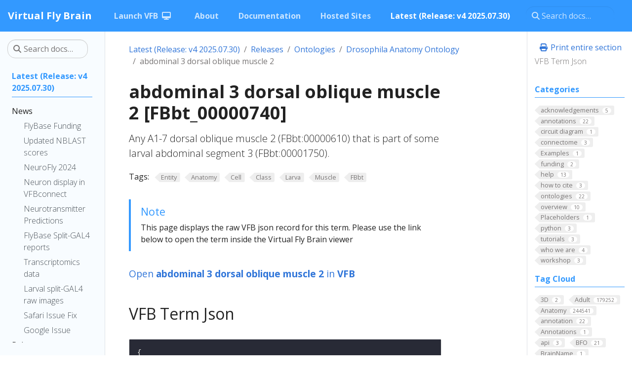

--- FILE ---
content_type: text/html
request_url: https://www.virtualflybrain.org/term/abdominal-3-dorsal-oblique-muscle-2-fbbt_00000740/
body_size: 44243
content:
<!doctype html>
<html itemscope itemtype="http://schema.org/WebPage" lang="en" class="no-js">
  <head>
    <meta charset="utf-8">
<meta name="viewport" content="width=device-width, initial-scale=1, shrink-to-fit=no">
<meta name="generator" content="Hugo 0.122.0">

<link rel="canonical" href="https://www.virtualflybrain.org/term/abdominal-3-dorsal-oblique-muscle-2-fbbt_00000740/">

<meta name="robots" content="index, follow">
<link rel="shortcut icon" href="/favicons/favicon.ico" >

<title>abdominal 3 dorsal oblique muscle 2 [FBbt_00000740] | Virtual Fly Brain</title>
<meta name="description" content="Any A1-7 dorsal oblique muscle 2 (FBbt:00000610) that is part of some larval abdominal segment 3 (FBbt:00001750). 
">
<meta property="og:title" content="abdominal 3 dorsal oblique muscle 2 [FBbt_00000740]" />
<meta property="og:description" content="Any A1-7 dorsal oblique muscle 2 (FBbt:00000610) that is part of some larval abdominal segment 3 (FBbt:00001750). 
" />
<meta property="og:type" content="article" />
<meta property="og:url" content="https://www.virtualflybrain.org/blog/2022/01/01/abdominal-3-dorsal-oblique-muscle-2-fbbt_00000740/" /><meta property="og:image" content="https://www.virtualflybrain.org/2022-03-08" /><meta property="article:section" content="blog" />
<meta property="article:published_time" content="2022-01-01T00:00:00+00:00" />
<meta property="article:modified_time" content="2022-01-01T00:00:00+00:00" />


<meta itemprop="name" content="abdominal 3 dorsal oblique muscle 2 [FBbt_00000740]">
<meta itemprop="description" content="Any A1-7 dorsal oblique muscle 2 (FBbt:00000610) that is part of some larval abdominal segment 3 (FBbt:00001750). 
"><meta itemprop="datePublished" content="2022-01-01T00:00:00+00:00" />
<meta itemprop="dateModified" content="2022-01-01T00:00:00+00:00" />
<meta itemprop="wordCount" content="313"><meta itemprop="image" content="https://www.virtualflybrain.org/2022-03-08" />
<meta itemprop="keywords" content="Entity,Anatomy,Cell,Class,Larva,Muscle,FBbt," /><meta name="twitter:card" content="summary_large_image" />
<meta name="twitter:image" content="https://www.virtualflybrain.org/2022-03-08" /><meta name="twitter:title" content="abdominal 3 dorsal oblique muscle 2 [FBbt_00000740]"/>
<meta name="twitter:description" content="Any A1-7 dorsal oblique muscle 2 (FBbt:00000610) that is part of some larval abdominal segment 3 (FBbt:00001750). 
"/>




<link rel="preload" href="/scss/main.min.009f459179691c727cae37a17fec668992b995a046c650a0a0262d873550b00a.css" as="style">
<link href="/scss/main.min.009f459179691c727cae37a17fec668992b995a046c650a0a0262d873550b00a.css" rel="stylesheet" integrity="">

<script
  src="https://code.jquery.com/jquery-3.6.0.min.js"
  integrity="sha384-vtXRMe3mGCbOeY7l30aIg8H9p3GdeSe4IFlP6G8JMa7o7lXvnz3GFKzPxzJdPfGK"
  crossorigin="anonymous"></script>
<link rel="stylesheet" 
      href="https://cdnjs.cloudflare.com/ajax/libs/font-awesome/6.6.0/css/all.min.css" 
      integrity="sha512-Kc323vGBEqzTmouAECnVceyQqyqdsSiqLQISBL29aUW4U/M7pSPA/gEUZQqv1cwx4OnYxTxve5UMg5GT6L4JJg==" 
      crossorigin="anonymous" 
      referrerpolicy="no-referrer" />


<script async src="https://www.googletagmanager.com/gtag/js?id=G-K7DDZVVXM7"></script>
<script>
var dnt = (navigator.doNotTrack || window.doNotTrack || navigator.msDoNotTrack);
var doNotTrack = (dnt == "1" || dnt == "yes");
if (!doNotTrack) {
	window.dataLayer = window.dataLayer || [];
	function gtag(){dataLayer.push(arguments);}
	gtag('js', new Date());
	gtag('config', 'G-K7DDZVVXM7', { 'anonymize_ip': false });
}
</script>

  </head>
  <body class="td-page">
    <header>
      <nav class="js-navbar-scroll navbar navbar-expand navbar-dark flex-column flex-md-row td-navbar">
  <a class="navbar-brand" href="/"><span class="navbar-brand__logo navbar-logo"></span><span class="navbar-brand__name">Virtual Fly Brain</span></a>
  <div class="td-navbar-nav-scroll ml-md-auto" id="main_navbar">
    <ul class="navbar-nav mt-2 mt-lg-0">
      <li class="nav-item mr-4 mb-2 mb-lg-0">
        <a class="nav-link" href="https://v2.virtualflybrain.org/org.geppetto.frontend/geppetto" target="_blank"><span>Launch VFB</span><i class="fas fa-desktop ml-2 "></i></a>
      </li>
      <li class="nav-item mr-4 mb-2 mb-lg-0">
        <a class="nav-link" href="/about/"><span>About</span></a>
      </li>
      <li class="nav-item mr-4 mb-2 mb-lg-0">
        <a class="nav-link" href="/docs/"><span>Documentation</span></a>
      </li>
      <li class="nav-item mr-4 mb-2 mb-lg-0">
        <a class="nav-link" href="/about/hosted/"><span>Hosted Sites</span></a>
      </li>
      <li class="nav-item mr-4 mb-2 mb-lg-0">
        <a class="nav-link active" href="/blog/"><span class="active">Latest (Release: v4 2025.07.30)</span></a>
      </li>
      </ul>
  </div>
  <div class="navbar-nav d-none d-lg-block">
    <div class="td-search">
  <div class="td-search__icon"></div>
  <input type="search" class="td-search__input form-control td-search-input" placeholder="Search docs…" aria-label="Search docs…" autocomplete="off">
</div>

  </div>
</nav>
    </header>
    <div class="container-fluid td-outer">
      <div class="td-main">
        <div class="row flex-xl-nowrap">
          <aside class="col-12 col-md-3 col-xl-2 td-sidebar d-print-none">
            
  <script>
    $(function() {
    $("#td-section-nav a").removeClass("active");
    $("#td-section-nav #m-blog20220101abdominal-3-dorsal-oblique-muscle-2-fbbt_00000740").addClass("active"); 
    $("#td-section-nav #m-blog20220101abdominal-3-dorsal-oblique-muscle-2-fbbt_00000740-li span").addClass("td-sidebar-nav-active-item"); 
    $("#td-section-nav #m-blog20220101abdominal-3-dorsal-oblique-muscle-2-fbbt_00000740").parents("li").addClass("active-path"); 
    $("#td-section-nav li.active-path").addClass("show"); 
    $("#td-section-nav li.active-path").children("input").prop('checked', true);
    $("#td-section-nav #m-blog20220101abdominal-3-dorsal-oblique-muscle-2-fbbt_00000740-li").siblings("li").addClass("show");  
    $("#td-section-nav #m-blog20220101abdominal-3-dorsal-oblique-muscle-2-fbbt_00000740-li").children("ul").children("li").addClass("show");  
    $("#td-sidebar-menu").toggleClass("d-none"); 
    });
  </script>
  
<div id="td-sidebar-menu" class="td-sidebar__inner d-none">
  <form class="td-sidebar__search d-flex align-items-center">
    <div class="td-search">
  <div class="td-search__icon"></div>
  <input type="search" class="td-search__input form-control td-search-input" placeholder="Search docs…" aria-label="Search docs…" autocomplete="off">
</div>

    <button class="btn btn-link td-sidebar__toggle d-md-none p-0 ml-3 fas fa-bars" type="button" data-toggle="collapse" data-target="#td-section-nav" aria-controls="td-section-nav" aria-expanded="false" aria-label="Toggle section navigation">
    </button>
  </form>
  <nav class="collapse td-sidebar-nav" id="td-section-nav">
    <ul class="td-sidebar-nav__section pr-md-3 ul-0">
      <li class="td-sidebar-nav__section-title td-sidebar-nav__section with-child" id="m-blog-li">
  <a href="/blog/" title="VFB Latest" class="align-left pl-0 td-sidebar-link td-sidebar-link__section tree-root" id="m-blog"><span class="">Latest (Release: v4 2025.07.30)</span></a>
  <ul class="ul-1">
    <li class="td-sidebar-nav__section-title td-sidebar-nav__section with-child" id="m-blognews-li">
  <a href="/blog/news/" title="News about Virtual Fly Brain (VFB)" class="align-left pl-0 td-sidebar-link td-sidebar-link__section" id="m-blognews"><span class="">News</span></a>
  <ul class="ul-2 foldable">
    <li class="td-sidebar-nav__section-title td-sidebar-nav__section without-child" id="m-blog20250611flybase-emergency-funding-li">
  <a href="/blog/2025/06/11/flybase-emergency-funding/" title="FlyBase Emergency Funding" class="align-left pl-0 td-sidebar-link td-sidebar-link__page" id="m-blog20250611flybase-emergency-funding"><span class="">FlyBase Funding</span></a>
</li><li class="td-sidebar-nav__section-title td-sidebar-nav__section without-child" id="m-blog20250529new-precomputed-neuron-and-expression-pattern-similarity-scores-on-vfb-li">
  <a href="/blog/2025/05/29/new-precomputed-neuron-and-expression-pattern-similarity-scores-on-vfb/" title="New Precomputed Neuron and Expression Pattern Similarity Scores on VFB" class="align-left pl-0 td-sidebar-link td-sidebar-link__page" id="m-blog20250529new-precomputed-neuron-and-expression-pattern-similarity-scores-on-vfb"><span class="">Updated NBLAST scores</span></a>
</li><li class="td-sidebar-nav__section-title td-sidebar-nav__section without-child" id="m-blog20240825vfb-workshop-bridging-connectomics-and-transcriptomics-at-neurofly-2024-li">
  <a href="/blog/2024/08/25/vfb-workshop-bridging-connectomics-and-transcriptomics-at-neurofly-2024/" title="VFB workshop: &#39;Bridging connectomics and transcriptomics&#39; at NeuroFly 2024" class="align-left pl-0 td-sidebar-link td-sidebar-link__page" id="m-blog20240825vfb-workshop-bridging-connectomics-and-transcriptomics-at-neurofly-2024"><span class="">NeuroFly 2024</span></a>
</li><li class="td-sidebar-nav__section-title td-sidebar-nav__section without-child" id="m-blog20240825guide-to-working-with-images-from-virtual-fly-brain-vfb-using-the-vfbconnect-library-li">
  <a href="/blog/2024/08/25/guide-to-working-with-images-from-virtual-fly-brain-vfb-using-the-vfbconnect-library/" title="Guide to Working with Images from Virtual Fly Brain (VFB) Using the VFBConnect Library" class="align-left pl-0 td-sidebar-link td-sidebar-link__page" id="m-blog20240825guide-to-working-with-images-from-virtual-fly-brain-vfb-using-the-vfbconnect-library"><span class="">Neuron display in VFBconnect</span></a>
</li><li class="td-sidebar-nav__section-title td-sidebar-nav__section without-child" id="m-blog20240729predicted-neurotransmitters-for-em-data-now-available-on-vfb-li">
  <a href="/blog/2024/07/29/predicted-neurotransmitters-for-em-data-now-available-on-vfb/" title="Predicted neurotransmitters for EM data now available on VFB" class="align-left pl-0 td-sidebar-link td-sidebar-link__page" id="m-blog20240729predicted-neurotransmitters-for-em-data-now-available-on-vfb"><span class="">Neurotransmitter Predictions</span></a>
</li><li class="td-sidebar-nav__section-title td-sidebar-nav__section without-child" id="m-blog20240430new-split-gal4-report-pages-on-flybase-li">
  <a href="/blog/2024/04/30/new-split-gal4-report-pages-on-flybase/" title="New Split-GAL4 report pages on FlyBase" class="align-left pl-0 td-sidebar-link td-sidebar-link__page" id="m-blog20240430new-split-gal4-report-pages-on-flybase"><span class="">FlyBase Split-GAL4 reports</span></a>
</li><li class="td-sidebar-nav__section-title td-sidebar-nav__section without-child" id="m-blog20240410transcriptomics-data-available-for-cell-types-on-vfb-li">
  <a href="/blog/2024/04/10/transcriptomics-data-available-for-cell-types-on-vfb/" title="Transcriptomics data available for cell types on VFB" class="align-left pl-0 td-sidebar-link td-sidebar-link__page" id="m-blog20240410transcriptomics-data-available-for-cell-types-on-vfb"><span class="">Transcriptomics data</span></a>
</li><li class="td-sidebar-nav__section-title td-sidebar-nav__section without-child" id="m-blog20240319larval-split-gal4-line-raw-images-release-li">
  <a href="/blog/2024/03/19/larval-split-gal4-line-raw-images-release/" title="Larval split-GAL4 line raw images release" class="align-left pl-0 td-sidebar-link td-sidebar-link__page" id="m-blog20240319larval-split-gal4-line-raw-images-release"><span class="">Larval split-GAL4 raw images</span></a>
</li><li class="td-sidebar-nav__section-title td-sidebar-nav__section without-child" id="m-blog20220311fix-for-problems-with-current-safari-release-li">
  <a href="/blog/2022/03/11/fix-for-problems-with-current-safari-release/" title="Fix for problems with current Safari release" class="align-left pl-0 td-sidebar-link td-sidebar-link__page" id="m-blog20220311fix-for-problems-with-current-safari-release"><span class="">Safari Issue Fix</span></a>
</li><li class="td-sidebar-nav__section-title td-sidebar-nav__section without-child" id="m-blog20211218google-search-results-issue-li">
  <a href="/blog/2021/12/18/google-search-results-issue/" title="Google search results issue" class="align-left pl-0 td-sidebar-link td-sidebar-link__page" id="m-blog20211218google-search-results-issue"><span class="">Google Issue</span></a>
</li>
  </ul>
</li><li class="td-sidebar-nav__section-title td-sidebar-nav__section with-child" id="m-blogreleases-li">
  <a href="/blog/releases/" title="Release Information" class="align-left pl-0 td-sidebar-link td-sidebar-link__section" id="m-blogreleases"><span class="">Releases</span></a>
  <ul class="ul-2 foldable">
    <li class="td-sidebar-nav__section-title td-sidebar-nav__section without-child" id="m-blog20220101vfb-content-report-li">
  <a href="/blog/2022/01/01/vfb-content-report/" title="VFB Content Report" class="align-left pl-0 td-sidebar-link td-sidebar-link__page" id="m-blog20220101vfb-content-report"><span class="">Content Report</span></a>
</li><li class="td-sidebar-nav__section-title td-sidebar-nav__section without-child" id="m-blog10101vfb-geppetto-releases-li">
  <a href="/blog/1/01/01/vfb-geppetto-releases/" class="align-left pl-0 td-sidebar-link td-sidebar-link__page" id="m-blog10101vfb-geppetto-releases"><span class="">VFB Geppetto Releases</span></a>
</li><li class="td-sidebar-nav__section-title td-sidebar-nav__section without-child" id="m-blogreleasescatmaid-li">
  <a href="/blog/releases/catmaid/" class="align-left pl-0 td-sidebar-link td-sidebar-link__section" id="m-blogreleasescatmaid"><span class="">Catmaid</span></a>
</li><li class="td-sidebar-nav__section-title td-sidebar-nav__section without-child" id="m-blog10101janelia-flylight-li">
  <a href="/blog/1/01/01/janelia-flylight/" title="Janelia FlyLight" class="align-left pl-0 td-sidebar-link td-sidebar-link__page" id="m-blog10101janelia-flylight"><span class="">FlyLight</span></a>
</li><li class="td-sidebar-nav__section-title td-sidebar-nav__section without-child" id="m-blogreleasesgeppetto-li">
  <a href="/blog/releases/geppetto/" class="align-left pl-0 td-sidebar-link td-sidebar-link__section" id="m-blogreleasesgeppetto"><span class="">Geppetto</span></a>
</li><li class="td-sidebar-nav__section-title td-sidebar-nav__section with-child" id="m-blogreleasesdatasets-li">
  <a href="/blog/releases/datasets/" title="Datasets available on VFB" class="align-left pl-0 td-sidebar-link td-sidebar-link__section" id="m-blogreleasesdatasets"><span class="">Datasets</span></a>
  <ul class="ul-3 foldable">
    <li class="td-sidebar-nav__section-title td-sidebar-nav__section without-child" id="m-blog20220101adult-brain-fru-clones-cachero2010-cachero2010-li">
  <a href="/blog/2022/01/01/adult-brain-fru-clones-cachero2010-cachero2010/" title="Adult Brain fru clones (Cachero2010) [Cachero2010]" class="align-left pl-0 td-sidebar-link td-sidebar-link__page" id="m-blog20220101adult-brain-fru-clones-cachero2010-cachero2010"><span class="">Adult Brain fru clones (Cachero2010)</span></a>
</li><li class="td-sidebar-nav__section-title td-sidebar-nav__section without-child" id="m-blog20220101adult-vnc-neuropils-court2020-court2020-li">
  <a href="/blog/2022/01/01/adult-vnc-neuropils-court2020-court2020/" title="Adult VNC neuropils (Court2020) [Court2020]" class="align-left pl-0 td-sidebar-link td-sidebar-link__page" id="m-blog20220101adult-vnc-neuropils-court2020-court2020"><span class="">Adult VNC neuropils (Court2020)</span></a>
</li><li class="td-sidebar-nav__section-title td-sidebar-nav__section without-child" id="m-blog20220101adult-vns-neuropils-court2017-court2017-li">
  <a href="/blog/2022/01/01/adult-vns-neuropils-court2017-court2017/" title="Adult VNS neuropils (Court2017) [Court2017]" class="align-left pl-0 td-sidebar-link td-sidebar-link__page" id="m-blog20220101adult-vns-neuropils-court2017-court2017"><span class="">Adult VNS neuropils (Court2017)</span></a>
</li><li class="td-sidebar-nav__section-title td-sidebar-nav__section without-child" id="m-blog20220101ammc-local-and-projection-neurons-matsuo2016-matsuo2016-li">
  <a href="/blog/2022/01/01/ammc-local-and-projection-neurons-matsuo2016-matsuo2016/" title="AMMC local and projection neurons (Matsuo2016) [Matsuo2016]" class="align-left pl-0 td-sidebar-link td-sidebar-link__page" id="m-blog20220101ammc-local-and-projection-neurons-matsuo2016-matsuo2016"><span class="">AMMC local and projection neurons (Matsuo2016)</span></a>
</li><li class="td-sidebar-nav__section-title td-sidebar-nav__section without-child" id="m-blog20220101biomechanical-origins-of-proprioceptive-maps-in-the-drosophila-leg-mamiya2022-li">
  <a href="/blog/2022/01/01/biomechanical-origins-of-proprioceptive-maps-in-the-drosophila-leg-mamiya2022/" title="Biomechanical origins of proprioceptive maps in the Drosophila leg [Mamiya2022]" class="align-left pl-0 td-sidebar-link td-sidebar-link__page" id="m-blog20220101biomechanical-origins-of-proprioceptive-maps-in-the-drosophila-leg-mamiya2022"><span class="">Biomechanical origins of proprioceptive maps in the Drosophila leg</span></a>
</li><li class="td-sidebar-nav__section-title td-sidebar-nav__section without-child" id="m-blog20220101brainname-neuropils-and-tracts-ito-half-brain-brainname_ito_half_brain-li">
  <a href="/blog/2022/01/01/brainname-neuropils-and-tracts-ito-half-brain-brainname_ito_half_brain/" title="BrainName neuropils and tracts - Ito half-brain [BrainName_Ito_half_brain]" class="align-left pl-0 td-sidebar-link td-sidebar-link__page" id="m-blog20220101brainname-neuropils-and-tracts-ito-half-brain-brainname_ito_half_brain"><span class="">BrainName neuropils and tracts - Ito half-brain</span></a>
</li><li class="td-sidebar-nav__section-title td-sidebar-nav__section without-child" id="m-blog20220101brainname-neuropils-on-adult-brain-jfrc2-jenett-shinomya-jenettshinomya_brainname-li">
  <a href="/blog/2022/01/01/brainname-neuropils-on-adult-brain-jfrc2-jenett-shinomya-jenettshinomya_brainname/" title="BrainName neuropils on adult brain JFRC2 (Jenett, Shinomya) [JenettShinomya_BrainName]" class="align-left pl-0 td-sidebar-link td-sidebar-link__page" id="m-blog20220101brainname-neuropils-on-adult-brain-jfrc2-jenett-shinomya-jenettshinomya_brainname"><span class="">BrainName neuropils on adult brain JFRC2 (Jenett, Shinomya)</span></a>
</li><li class="td-sidebar-nav__section-title td-sidebar-nav__section without-child" id="m-blog20220101braintrap-lines-knowles-barley2010-knowles_barley2010-li">
  <a href="/blog/2022/01/01/braintrap-lines-knowles-barley2010-knowles_barley2010/" title="BrainTrap lines (Knowles-Barley2010) [Knowles_Barley2010]" class="align-left pl-0 td-sidebar-link td-sidebar-link__page" id="m-blog20220101braintrap-lines-knowles-barley2010-knowles_barley2010"><span class="">BrainTrap lines (Knowles-Barley2010)</span></a>
</li><li class="td-sidebar-nav__section-title td-sidebar-nav__section without-child" id="m-blog20220101central-brain-neurons-by-lineage-lee2020-lee2020-li">
  <a href="/blog/2022/01/01/central-brain-neurons-by-lineage-lee2020-lee2020/" title="central brain neurons by lineage, Lee2020 [Lee2020]" class="align-left pl-0 td-sidebar-link td-sidebar-link__page" id="m-blog20220101central-brain-neurons-by-lineage-lee2020-lee2020"><span class="">central brain neurons by lineage, Lee2020</span></a>
</li><li class="td-sidebar-nav__section-title td-sidebar-nav__section without-child" id="m-blog20220101central-brain-neurons-by-lineage-lee2020-lee_lineage2020-li">
  <a href="/blog/2022/01/01/central-brain-neurons-by-lineage-lee2020-lee_lineage2020/" title="central brain neurons by lineage, Lee2020 [Lee_Lineage2020]" class="align-left pl-0 td-sidebar-link td-sidebar-link__page" id="m-blog20220101central-brain-neurons-by-lineage-lee2020-lee_lineage2020"><span class="">central brain neurons by lineage, Lee2020</span></a>
</li><li class="td-sidebar-nav__section-title td-sidebar-nav__section without-child" id="m-blog20220101comparative-connectomics-reveals-how-partner-identity-location-and-activity-specify-synaptic-connectivity-in-drosophila-valdes-aleman-et-al-2021-valdes_aleman2021-li">
  <a href="/blog/2022/01/01/comparative-connectomics-reveals-how-partner-identity-location-and-activity-specify-synaptic-connectivity-in-drosophila-valdes-aleman-et-al.-2021-valdes_aleman2021/" title="Comparative Connectomics Reveals How Partner Identity, Location, and Activity Specify Synaptic Connectivity in Drosophila (Valdes-Aleman et al. 2021) [Valdes_Aleman2021]" class="align-left pl-0 td-sidebar-link td-sidebar-link__page" id="m-blog20220101comparative-connectomics-reveals-how-partner-identity-location-and-activity-specify-synaptic-connectivity-in-drosophila-valdes-aleman-et-al-2021-valdes_aleman2021"><span class="">Comparative Connectomics Reveals How Partner Identity, Location, and Activity Specify Synaptic Connectivity in Drosophila (Valdes-Aleman et al. 2021)</span></a>
</li><li class="td-sidebar-nav__section-title td-sidebar-nav__section without-child" id="m-blog20220101dickson-lab-vt-line-collection-vdrc-images-dickson_vt-li">
  <a href="/blog/2022/01/01/dickson-lab-vt-line-collection-vdrc-images-dickson_vt/" title="Dickson lab VT line collection - VDRC images [Dickson_VT]" class="align-left pl-0 td-sidebar-link td-sidebar-link__page" id="m-blog20220101dickson-lab-vt-line-collection-vdrc-images-dickson_vt"><span class="">Dickson lab VT line collection - VDRC images</span></a>
</li><li class="td-sidebar-nav__section-title td-sidebar-nav__section without-child" id="m-blog20220101dickson-lab-vt-lines-flylightjanelia-images-2017-dickson2017-li">
  <a href="/blog/2022/01/01/dickson-lab-vt-lines-flylight/janelia-images-2017-dickson2017/" title="Dickson lab VT lines - FlyLight/Janelia images (2017) [Dickson2017]" class="align-left pl-0 td-sidebar-link td-sidebar-link__page" id="m-blog20220101dickson-lab-vt-lines-flylightjanelia-images-2017-dickson2017"><span class="">Dickson lab VT lines - FlyLight/Janelia images (2017)</span></a>
</li><li class="td-sidebar-nav__section-title td-sidebar-nav__section without-child" id="m-blog20220101em-fafb-baltruschat-et-al-2021-baltruschat2021-li">
  <a href="/blog/2022/01/01/em-fafb-baltruschat-et-al-2021-baltruschat2021/" title="EM FAFB Baltruschat et al 2021 [Baltruschat2021]" class="align-left pl-0 td-sidebar-link td-sidebar-link__page" id="m-blog20220101em-fafb-baltruschat-et-al-2021-baltruschat2021"><span class="">EM FAFB Baltruschat et al 2021</span></a>
</li><li class="td-sidebar-nav__section-title td-sidebar-nav__section without-child" id="m-blog20220101em-fafb-bates-and-schlegel-et-al-2020-batesschlegel2020-li">
  <a href="/blog/2022/01/01/em-fafb-bates-and-schlegel-et-al-2020-batesschlegel2020/" title="EM FAFB Bates and Schlegel et al 2020 [BatesSchlegel2020]" class="align-left pl-0 td-sidebar-link td-sidebar-link__page" id="m-blog20220101em-fafb-bates-and-schlegel-et-al-2020-batesschlegel2020"><span class="">EM FAFB Bates and Schlegel et al 2020</span></a>
</li><li class="td-sidebar-nav__section-title td-sidebar-nav__section without-child" id="m-blog20220101em-fafb-coates-et-al-2020-coates2020-li">
  <a href="/blog/2022/01/01/em-fafb-coates-et-al-2020-coates2020/" title="EM FAFB Coates et al 2020 [Coates2020]" class="align-left pl-0 td-sidebar-link td-sidebar-link__page" id="m-blog20220101em-fafb-coates-et-al-2020-coates2020"><span class="">EM FAFB Coates et al 2020</span></a>
</li><li class="td-sidebar-nav__section-title td-sidebar-nav__section without-child" id="m-blog20220101em-fafb-dolan-and-belliart-guerin-et-al-2018-dolan2018-li">
  <a href="/blog/2022/01/01/em-fafb-dolan-and-belliart-guerin-et-al.-2018-dolan2018/" title="EM FAFB Dolan and Belliart-Guerin et al. 2018 [Dolan2018]" class="align-left pl-0 td-sidebar-link td-sidebar-link__page" id="m-blog20220101em-fafb-dolan-and-belliart-guerin-et-al-2018-dolan2018"><span class="">EM FAFB Dolan and Belliart-Guerin et al. 2018</span></a>
</li><li class="td-sidebar-nav__section-title td-sidebar-nav__section without-child" id="m-blog20220101em-fafb-dolan-et-al-2019-fafbdolan2019-li">
  <a href="/blog/2022/01/01/em-fafb-dolan-et-al.-2019-fafbdolan2019/" title="EM FAFB Dolan et al. 2019 [FafbDolan2019]" class="align-left pl-0 td-sidebar-link td-sidebar-link__page" id="m-blog20220101em-fafb-dolan-et-al-2019-fafbdolan2019"><span class="">EM FAFB Dolan et al. 2019</span></a>
</li><li class="td-sidebar-nav__section-title td-sidebar-nav__section without-child" id="m-blog20220101em-fafb-engert-et-al-2022-engert2022-li">
  <a href="/blog/2022/01/01/em-fafb-engert-et-al.-2022-engert2022/" title="EM FAFB Engert et al. 2022 [Engert2022]" class="align-left pl-0 td-sidebar-link td-sidebar-link__page" id="m-blog20220101em-fafb-engert-et-al-2022-engert2022"><span class="">EM FAFB Engert et al. 2022</span></a>
</li><li class="td-sidebar-nav__section-title td-sidebar-nav__section without-child" id="m-blog20220101em-fafb-felsenberg-et-al-2018-felsenberg2018-li">
  <a href="/blog/2022/01/01/em-fafb-felsenberg-et-al.-2018-felsenberg2018/" title="EM FAFB Felsenberg et al. 2018 [Felsenberg2018]" class="align-left pl-0 td-sidebar-link td-sidebar-link__page" id="m-blog20220101em-fafb-felsenberg-et-al-2018-felsenberg2018"><span class="">EM FAFB Felsenberg et al. 2018</span></a>
</li><li class="td-sidebar-nav__section-title td-sidebar-nav__section without-child" id="m-blog20220101em-fafb-gorko-et-al-2024-gorko2024-li">
  <a href="/blog/2022/01/01/em-fafb-gorko-et-al-2024-gorko2024/" title="EM FAFB Gorko et al 2024 [Gorko2024]" class="align-left pl-0 td-sidebar-link td-sidebar-link__page" id="m-blog20220101em-fafb-gorko-et-al-2024-gorko2024"><span class="">EM FAFB Gorko et al 2024</span></a>
</li><li class="td-sidebar-nav__section-title td-sidebar-nav__section without-child" id="m-blog20220101em-fafb-hampel-and-eichler-et-al-2020-hampeleichler2020-li">
  <a href="/blog/2022/01/01/em-fafb-hampel-and-eichler-et-al-2020-hampeleichler2020/" title="EM FAFB Hampel and Eichler et al 2020 [HampelEichler2020]" class="align-left pl-0 td-sidebar-link td-sidebar-link__page" id="m-blog20220101em-fafb-hampel-and-eichler-et-al-2020-hampeleichler2020"><span class="">EM FAFB Hampel and Eichler et al 2020</span></a>
</li><li class="td-sidebar-nav__section-title td-sidebar-nav__section without-child" id="m-blog20220101em-fafb-kim-et-al-2020-kim2020-li">
  <a href="/blog/2022/01/01/em-fafb-kim-et-al-2020-kim2020/" title="EM FAFB Kim et al 2020 [Kim2020]" class="align-left pl-0 td-sidebar-link td-sidebar-link__page" id="m-blog20220101em-fafb-kim-et-al-2020-kim2020"><span class="">EM FAFB Kim et al 2020</span></a>
</li><li class="td-sidebar-nav__section-title td-sidebar-nav__section without-child" id="m-blog20220101em-fafb-kind-et-al-2021-kind2021-li">
  <a href="/blog/2022/01/01/em-fafb-kind-et-al.-2021-kind2021/" title="EM FAFB Kind et al. 2021 [Kind2021]" class="align-left pl-0 td-sidebar-link td-sidebar-link__page" id="m-blog20220101em-fafb-kind-et-al-2021-kind2021"><span class="">EM FAFB Kind et al. 2021</span></a>
</li><li class="td-sidebar-nav__section-title td-sidebar-nav__section without-child" id="m-blog20220101em-fafb-marin-et-al-2020-marin2020-li">
  <a href="/blog/2022/01/01/em-fafb-marin-et-al-2020-marin2020/" title="EM FAFB Marin et al 2020 [Marin2020]" class="align-left pl-0 td-sidebar-link td-sidebar-link__page" id="m-blog20220101em-fafb-marin-et-al-2020-marin2020"><span class="">EM FAFB Marin et al 2020</span></a>
</li><li class="td-sidebar-nav__section-title td-sidebar-nav__section without-child" id="m-blog20220101em-fafb-morimoto-et-al-2020-morimoto2020-li">
  <a href="/blog/2022/01/01/em-fafb-morimoto-et-al-2020-morimoto2020/" title="EM FAFB Morimoto et al 2020 [Morimoto2020]" class="align-left pl-0 td-sidebar-link td-sidebar-link__page" id="m-blog20220101em-fafb-morimoto-et-al-2020-morimoto2020"><span class="">EM FAFB Morimoto et al 2020</span></a>
</li><li class="td-sidebar-nav__section-title td-sidebar-nav__section without-child" id="m-blog20220101em-fafb-otto-et-al-2020-otto2020-li">
  <a href="/blog/2022/01/01/em-fafb-otto-et-al-2020-otto2020/" title="EM FAFB Otto et al 2020 [Otto2020]" class="align-left pl-0 td-sidebar-link td-sidebar-link__page" id="m-blog20220101em-fafb-otto-et-al-2020-otto2020"><span class="">EM FAFB Otto et al 2020</span></a>
</li><li class="td-sidebar-nav__section-title td-sidebar-nav__section without-child" id="m-blog20220101em-fafb-sayin-et-al-2019-sayin2019-li">
  <a href="/blog/2022/01/01/em-fafb-sayin-et-al-2019-sayin2019/" title="EM FAFB Sayin et al 2019 [Sayin2019]" class="align-left pl-0 td-sidebar-link td-sidebar-link__page" id="m-blog20220101em-fafb-sayin-et-al-2019-sayin2019"><span class="">EM FAFB Sayin et al 2019</span></a>
</li><li class="td-sidebar-nav__section-title td-sidebar-nav__section without-child" id="m-blog20220101em-fafb-shiu-et-al-2022-shiu2022-li">
  <a href="/blog/2022/01/01/em-fafb-shiu-et-al.-2022-shiu2022/" title="EM FAFB Shiu et al. 2022 [Shiu2022]" class="align-left pl-0 td-sidebar-link td-sidebar-link__page" id="m-blog20220101em-fafb-shiu-et-al-2022-shiu2022"><span class="">EM FAFB Shiu et al. 2022</span></a>
</li><li class="td-sidebar-nav__section-title td-sidebar-nav__section without-child" id="m-blog20220101em-fafb-taisz-and-galili-et-al-2022-taiszgalili2022-li">
  <a href="/blog/2022/01/01/em-fafb-taisz-and-galili-et-al.-2022-taiszgalili2022/" title="EM FAFB Taisz and Galili et al., 2022 [TaiszGalili2022]" class="align-left pl-0 td-sidebar-link td-sidebar-link__page" id="m-blog20220101em-fafb-taisz-and-galili-et-al-2022-taiszgalili2022"><span class="">EM FAFB Taisz and Galili et al., 2022</span></a>
</li><li class="td-sidebar-nav__section-title td-sidebar-nav__section without-child" id="m-blog20220101em-fafb-turner-evans-et-al-2020-turner_evans2020-li">
  <a href="/blog/2022/01/01/em-fafb-turner-evans-et-al-2020-turner_evans2020/" title="EM FAFB Turner-Evans et al 2020 [Turner_Evans2020]" class="align-left pl-0 td-sidebar-link td-sidebar-link__page" id="m-blog20220101em-fafb-turner-evans-et-al-2020-turner_evans2020"><span class="">EM FAFB Turner-Evans et al 2020</span></a>
</li><li class="td-sidebar-nav__section-title td-sidebar-nav__section without-child" id="m-blog20220101em-fafb-wang-et-al-2020a-wang2020a-li">
  <a href="/blog/2022/01/01/em-fafb-wang-et-al-2020a-wang2020a/" title="EM FAFB Wang et al 2020a [Wang2020a]" class="align-left pl-0 td-sidebar-link td-sidebar-link__page" id="m-blog20220101em-fafb-wang-et-al-2020a-wang2020a"><span class="">EM FAFB Wang et al 2020a</span></a>
</li><li class="td-sidebar-nav__section-title td-sidebar-nav__section without-child" id="m-blog20220101em-fafb-wang-et-al-2020b-wang2020b-li">
  <a href="/blog/2022/01/01/em-fafb-wang-et-al-2020b-wang2020b/" title="EM FAFB Wang et al 2020b [Wang2020b]" class="align-left pl-0 td-sidebar-link td-sidebar-link__page" id="m-blog20220101em-fafb-wang-et-al-2020b-wang2020b"><span class="">EM FAFB Wang et al 2020b</span></a>
</li><li class="td-sidebar-nav__section-title td-sidebar-nav__section without-child" id="m-blog20220101em-fafb-wang-et-al-2020c-wang2020c-li">
  <a href="/blog/2022/01/01/em-fafb-wang-et-al-2020c-wang2020c/" title="EM FAFB Wang et al 2020c [Wang2020c]" class="align-left pl-0 td-sidebar-link td-sidebar-link__page" id="m-blog20220101em-fafb-wang-et-al-2020c-wang2020c"><span class="">EM FAFB Wang et al 2020c</span></a>
</li><li class="td-sidebar-nav__section-title td-sidebar-nav__section without-child" id="m-blog20220101em-fafb-zhao-et-al-2023-zhao2023-li">
  <a href="/blog/2022/01/01/em-fafb-zhao-et-al.-2023-zhao2023/" title="EM FAFB Zhao et al., 2023 [Zhao2023]" class="align-left pl-0 td-sidebar-link td-sidebar-link__page" id="m-blog20220101em-fafb-zhao-et-al-2023-zhao2023"><span class="">EM FAFB Zhao et al., 2023</span></a>
</li><li class="td-sidebar-nav__section-title td-sidebar-nav__section without-child" id="m-blog20220101em-fafb-zheng-et-al-2018-zheng2018-li">
  <a href="/blog/2022/01/01/em-fafb-zheng-et-al-2018-zheng2018/" title="EM FAFB Zheng et al 2018 [Zheng2018]" class="align-left pl-0 td-sidebar-link td-sidebar-link__page" id="m-blog20220101em-fafb-zheng-et-al-2018-zheng2018"><span class="">EM FAFB Zheng et al 2018</span></a>
</li><li class="td-sidebar-nav__section-title td-sidebar-nav__section without-child" id="m-blog20220101em-fafb-zheng-et-al-2020-zheng2020-li">
  <a href="/blog/2022/01/01/em-fafb-zheng-et-al-2020-zheng2020/" title="EM FAFB Zheng et al 2020 [Zheng2020]" class="align-left pl-0 td-sidebar-link td-sidebar-link__page" id="m-blog20220101em-fafb-zheng-et-al-2020-zheng2020"><span class="">EM FAFB Zheng et al 2020</span></a>
</li><li class="td-sidebar-nav__section-title td-sidebar-nav__section without-child" id="m-blog20220101em-fanc-maniates-selvin-et-al-2020-maniates_selvin2020-li">
  <a href="/blog/2022/01/01/em-fanc-maniates-selvin-et-al-2020-maniates_selvin2020/" title="EM FANC Maniates-Selvin et al 2020 [Maniates_Selvin2020]" class="align-left pl-0 td-sidebar-link td-sidebar-link__page" id="m-blog20220101em-fanc-maniates-selvin-et-al-2020-maniates_selvin2020"><span class="">EM FANC Maniates-Selvin et al 2020</span></a>
</li><li class="td-sidebar-nav__section-title td-sidebar-nav__section without-child" id="m-blog20220101em-l1-andrade-et-al-2019-andrade2019-li">
  <a href="/blog/2022/01/01/em-l1-andrade-et-al.-2019-andrade2019/" title="EM L1 Andrade et al. 2019 [Andrade2019]" class="align-left pl-0 td-sidebar-link td-sidebar-link__page" id="m-blog20220101em-l1-andrade-et-al-2019-andrade2019"><span class="">EM L1 Andrade et al. 2019</span></a>
</li><li class="td-sidebar-nav__section-title td-sidebar-nav__section without-child" id="m-blog20220101em-l1-barnes-et-al-2022-barnes2022-li">
  <a href="/blog/2022/01/01/em-l1-barnes-et-al.-2022-barnes2022/" title="EM L1 Barnes et al., 2022 [Barnes2022]" class="align-left pl-0 td-sidebar-link td-sidebar-link__page" id="m-blog20220101em-l1-barnes-et-al-2022-barnes2022"><span class="">EM L1 Barnes et al., 2022</span></a>
</li><li class="td-sidebar-nav__section-title td-sidebar-nav__section without-child" id="m-blog20220101em-l1-carreira-rosario-arzan-zarin-clark-et-al-2018-carreirarosario2018-li">
  <a href="/blog/2022/01/01/em-l1-carreira-rosario-arzan-zarin-clark-et-al.-2018-carreirarosario2018/" title="EM L1 Carreira-Rosario, Arzan Zarin, Clark et al. 2018 [CarreiraRosario2018]" class="align-left pl-0 td-sidebar-link td-sidebar-link__page" id="m-blog20220101em-l1-carreira-rosario-arzan-zarin-clark-et-al-2018-carreirarosario2018"><span class="">EM L1 Carreira-Rosario, Arzan Zarin, Clark et al. 2018</span></a>
</li><li class="td-sidebar-nav__section-title td-sidebar-nav__section without-child" id="m-blog20220101em-l1-eschbach-et-al-2020-eschbach2020-li">
  <a href="/blog/2022/01/01/em-l1-eschbach-et-al-2020-eschbach2020/" title="EM L1 Eschbach et al 2020 [Eschbach2020]" class="align-left pl-0 td-sidebar-link td-sidebar-link__page" id="m-blog20220101em-l1-eschbach-et-al-2020-eschbach2020"><span class="">EM L1 Eschbach et al 2020</span></a>
</li><li class="td-sidebar-nav__section-title td-sidebar-nav__section without-child" id="m-blog20220101em-l1-eschbach-et-al-2020b-eschbach2020b-li">
  <a href="/blog/2022/01/01/em-l1-eschbach-et-al-2020b-eschbach2020b/" title="EM L1 Eschbach et al 2020b [Eschbach2020b]" class="align-left pl-0 td-sidebar-link td-sidebar-link__page" id="m-blog20220101em-l1-eschbach-et-al-2020b-eschbach2020b"><span class="">EM L1 Eschbach et al 2020b</span></a>
</li><li class="td-sidebar-nav__section-title td-sidebar-nav__section without-child" id="m-blog20220101em-l1-imambocus-et-al-2022-imambocus2022-li">
  <a href="/blog/2022/01/01/em-l1-imambocus-et-al.-2022-imambocus2022/" title="EM L1 Imambocus et al., 2022 [Imambocus2022]" class="align-left pl-0 td-sidebar-link td-sidebar-link__page" id="m-blog20220101em-l1-imambocus-et-al-2022-imambocus2022"><span class="">EM L1 Imambocus et al., 2022</span></a>
</li><li class="td-sidebar-nav__section-title td-sidebar-nav__section without-child" id="m-blog20220101em-l1-jovanic-et-al-2019-jovanic2019-li">
  <a href="/blog/2022/01/01/em-l1-jovanic-et-al.-2019-jovanic2019/" title="EM L1 Jovanic et al. 2019 [Jovanic2019]" class="align-left pl-0 td-sidebar-link td-sidebar-link__page" id="m-blog20220101em-l1-jovanic-et-al-2019-jovanic2019"><span class="">EM L1 Jovanic et al. 2019</span></a>
</li><li class="td-sidebar-nav__section-title td-sidebar-nav__section without-child" id="m-blog20220101em-l1-mark-et-al-2019-mark2019-li">
  <a href="/blog/2022/01/01/em-l1-mark-et-al.-2019-mark2019/" title="EM L1 Mark et al. 2019 [Mark2019]" class="align-left pl-0 td-sidebar-link td-sidebar-link__page" id="m-blog20220101em-l1-mark-et-al-2019-mark2019"><span class="">EM L1 Mark et al. 2019</span></a>
</li><li class="td-sidebar-nav__section-title td-sidebar-nav__section without-child" id="m-blog20220101em-l1-miroschnikow-et-al-2018-miroschnikow2018-li">
  <a href="/blog/2022/01/01/em-l1-miroschnikow-et-al.-2018-miroschnikow2018/" title="EM L1 Miroschnikow et al. 2018 [Miroschnikow2018]" class="align-left pl-0 td-sidebar-link td-sidebar-link__page" id="m-blog20220101em-l1-miroschnikow-et-al-2018-miroschnikow2018"><span class="">EM L1 Miroschnikow et al. 2018</span></a>
</li><li class="td-sidebar-nav__section-title td-sidebar-nav__section without-child" id="m-blog20220101em-l1-tastekin-et-al-2018-tastekin2018-li">
  <a href="/blog/2022/01/01/em-l1-tastekin-et-al-2018-tastekin2018/" title="EM L1 Tastekin et al 2018 [Tastekin2018]" class="align-left pl-0 td-sidebar-link td-sidebar-link__page" id="m-blog20220101em-l1-tastekin-et-al-2018-tastekin2018"><span class="">EM L1 Tastekin et al 2018</span></a>
</li><li class="td-sidebar-nav__section-title td-sidebar-nav__section without-child" id="m-blog20220101em-l1-winding-pedigo-et-al-2023-windingpedigo2023-li">
  <a href="/blog/2022/01/01/em-l1-winding-pedigo-et-al.-2023-windingpedigo2023/" title="EM L1 Winding, Pedigo et al., 2023 [WindingPedigo2023]" class="align-left pl-0 td-sidebar-link td-sidebar-link__page" id="m-blog20220101em-l1-winding-pedigo-et-al-2023-windingpedigo2023"><span class="">EM L1 Winding, Pedigo et al., 2023</span></a>
</li><li class="td-sidebar-nav__section-title td-sidebar-nav__section without-child" id="m-blog20220101em-l1-zarin-mark-et-al-2019-zarin2019-li">
  <a href="/blog/2022/01/01/em-l1-zarin-mark-et-al.-2019-zarin2019/" title="EM L1 Zarin, Mark et al. 2019 [Zarin2019]" class="align-left pl-0 td-sidebar-link td-sidebar-link__page" id="m-blog20220101em-l1-zarin-mark-et-al-2019-zarin2019"><span class="">EM L1 Zarin, Mark et al. 2019</span></a>
</li>
  </ul>
</li><li class="td-sidebar-nav__section-title td-sidebar-nav__section with-child" id="m-blogreleasesontologies-li">
  <a href="/blog/releases/ontologies/" class="align-left pl-0 td-sidebar-link td-sidebar-link__section" id="m-blogreleasesontologies"><span class="">Ontologies</span></a>
  <ul class="ul-3 foldable">
    <li class="td-sidebar-nav__section-title td-sidebar-nav__section with-child" id="m-blogreleasesontologiesvfb-li">
  <a href="/blog/releases/ontologies/vfb/" title="Virtual Fly Brain Images (VFB)" class="align-left pl-0 td-sidebar-link td-sidebar-link__section" id="m-blogreleasesontologiesvfb"><span class="">VFB Image Ontology</span></a>
  <ul class="ul-4 foldable">
    <li class="td-sidebar-nav__section-title td-sidebar-nav__section without-child" id="m-blog20220101_broad-d1-l1em7941652-vfb_00100123-li">
  <a href="/blog/2022/01/01/_broad-d1-l1em7941652-vfb_00100123/" title="_broad D1 (L1EM:7941652) [VFB_00100123]" class="align-left pl-0 td-sidebar-link td-sidebar-link__page" id="m-blog20220101_broad-d1-l1em7941652-vfb_00100123"><span class="">_broad D1 (L1EM:7941652)</span></a>
</li><li class="td-sidebar-nav__section-title td-sidebar-nav__section without-child" id="m-blog20220101_broad-d1-l1em8198416-vfb_00100128-li">
  <a href="/blog/2022/01/01/_broad-d1-l1em8198416-vfb_00100128/" title="_broad D1 (L1EM:8198416) [VFB_00100128]" class="align-left pl-0 td-sidebar-link td-sidebar-link__page" id="m-blog20220101_broad-d1-l1em8198416-vfb_00100128"><span class="">_broad D1 (L1EM:8198416)</span></a>
</li><li class="td-sidebar-nav__section-title td-sidebar-nav__section without-child" id="m-blog20220101_ipc-2-l1em10459723-vfb_00100850-li">
  <a href="/blog/2022/01/01/_ipc-2-l1em10459723-vfb_00100850/" title="_IPC 2 (L1EM:10459723) [VFB_00100850]" class="align-left pl-0 td-sidebar-link td-sidebar-link__page" id="m-blog20220101_ipc-2-l1em10459723-vfb_00100850"><span class="">_IPC 2 (L1EM:10459723)</span></a>
</li><li class="td-sidebar-nav__section-title td-sidebar-nav__section without-child" id="m-blog20220101_ipc-2-l1em2852273-vfb_00100733-li">
  <a href="/blog/2022/01/01/_ipc-2-l1em2852273-vfb_00100733/" title="_IPC 2 (L1EM:2852273) [VFB_00100733]" class="align-left pl-0 td-sidebar-link td-sidebar-link__page" id="m-blog20220101_ipc-2-l1em2852273-vfb_00100733"><span class="">_IPC 2 (L1EM:2852273)</span></a>
</li><li class="td-sidebar-nav__section-title td-sidebar-nav__section without-child" id="m-blog20220101_sog-in-l1em14962387-vfb_00101796-li">
  <a href="/blog/2022/01/01/_sog-in-l1em14962387-vfb_00101796/" title="_SOG IN (L1EM:14962387) [VFB_00101796]" class="align-left pl-0 td-sidebar-link td-sidebar-link__page" id="m-blog20220101_sog-in-l1em14962387-vfb_00101796"><span class="">_SOG IN (L1EM:14962387)</span></a>
</li><li class="td-sidebar-nav__section-title td-sidebar-nav__section without-child" id="m-blog20220101_sog-in-l1em19431430-vfb_00102098-li">
  <a href="/blog/2022/01/01/_sog-in-l1em19431430-vfb_00102098/" title="_SOG IN (L1EM:19431430) [VFB_00102098]" class="align-left pl-0 td-sidebar-link td-sidebar-link__page" id="m-blog20220101_sog-in-l1em19431430-vfb_00102098"><span class="">_SOG IN (L1EM:19431430)</span></a>
</li><li class="td-sidebar-nav__section-title td-sidebar-nav__section without-child" id="m-blog20220101_telegoro-1-l1em3764792-vfb_00100623-li">
  <a href="/blog/2022/01/01/_telegoro-1-l1em3764792-vfb_00100623/" title="_telegoro-1 (L1EM:3764792) [VFB_00100623]" class="align-left pl-0 td-sidebar-link td-sidebar-link__page" id="m-blog20220101_telegoro-1-l1em3764792-vfb_00100623"><span class="">_telegoro-1 (L1EM:3764792)</span></a>
</li><li class="td-sidebar-nav__section-title td-sidebar-nav__section without-child" id="m-blog20220101_telegoro-1-l1em5754346-vfb_00100665-li">
  <a href="/blog/2022/01/01/_telegoro-1-l1em5754346-vfb_00100665/" title="_telegoro-1 (L1EM:5754346) [VFB_00100665]" class="align-left pl-0 td-sidebar-link td-sidebar-link__page" id="m-blog20220101_telegoro-1-l1em5754346-vfb_00100665"><span class="">_telegoro-1 (L1EM:5754346)</span></a>
</li><li class="td-sidebar-nav__section-title td-sidebar-nav__section without-child" id="m-blog20220101_two-headed-cobra-l1em19046339-vfb_00102fkp-li">
  <a href="/blog/2022/01/01/_two-headed-cobra-l1em19046339-vfb_00102fkp/" title="_Two-headed cobra (L1EM:19046339) [VFB_00102fkp]" class="align-left pl-0 td-sidebar-link td-sidebar-link__page" id="m-blog20220101_two-headed-cobra-l1em19046339-vfb_00102fkp"><span class="">_Two-headed cobra (L1EM:19046339)</span></a>
</li><li class="td-sidebar-nav__section-title td-sidebar-nav__section without-child" id="m-blog20220101_two-headed-cobra-l1em2988292-vfb_00102eii-li">
  <a href="/blog/2022/01/01/_two-headed-cobra-l1em2988292-vfb_00102eii/" title="_Two-headed cobra (L1EM:2988292) [VFB_00102eii]" class="align-left pl-0 td-sidebar-link td-sidebar-link__page" id="m-blog20220101_two-headed-cobra-l1em2988292-vfb_00102eii"><span class="">_Two-headed cobra (L1EM:2988292)</span></a>
</li><li class="td-sidebar-nav__section-title td-sidebar-nav__section without-child" id="m-blog20220101_ws-l1em2935173-vfb_00100759-li">
  <a href="/blog/2022/01/01/_ws-l1em2935173-vfb_00100759/" title="_WS (L1EM:2935173) [VFB_00100759]" class="align-left pl-0 td-sidebar-link td-sidebar-link__page" id="m-blog20220101_ws-l1em2935173-vfb_00100759"><span class="">_WS (L1EM:2935173)</span></a>
</li><li class="td-sidebar-nav__section-title td-sidebar-nav__section without-child" id="m-blog20220101_ws-l1em3946432-vfb_00100779-li">
  <a href="/blog/2022/01/01/_ws-l1em3946432-vfb_00100779/" title="_WS (L1EM:3946432) [VFB_00100779]" class="align-left pl-0 td-sidebar-link td-sidebar-link__page" id="m-blog20220101_ws-l1em3946432-vfb_00100779"><span class="">_WS (L1EM:3946432)</span></a>
</li><li class="td-sidebar-nav__section-title td-sidebar-nav__section without-child" id="m-blog20220101adl05_r-vfb_jrch03k4-li">
  <a href="/blog/2022/01/01/adl05_r-vfb_jrch03k4/" title="(ADL05)_R [VFB_jrch03k4]" class="align-left pl-0 td-sidebar-link td-sidebar-link__page" id="m-blog20220101adl05_r-vfb_jrch03k4"><span class="">(ADL05)_R</span></a>
</li><li class="td-sidebar-nav__section-title td-sidebar-nav__section without-child" id="m-blog20220101adl08_l-vfb_jrch06o3-li">
  <a href="/blog/2022/01/01/adl08_l-vfb_jrch06o3/" title="(ADL08)_L [VFB_jrch06o3]" class="align-left pl-0 td-sidebar-link td-sidebar-link__page" id="m-blog20220101adl08_l-vfb_jrch06o3"><span class="">(ADL08)_L</span></a>
</li><li class="td-sidebar-nav__section-title td-sidebar-nav__section without-child" id="m-blog20220101adl08_l-vfb_jrch075b-li">
  <a href="/blog/2022/01/01/adl08_l-vfb_jrch075b/" title="(ADL08)_L [VFB_jrch075b]" class="align-left pl-0 td-sidebar-link td-sidebar-link__page" id="m-blog20220101adl08_l-vfb_jrch075b"><span class="">(ADL08)_L</span></a>
</li><li class="td-sidebar-nav__section-title td-sidebar-nav__section without-child" id="m-blog20220101adl08_l-vfb_jrch0770-li">
  <a href="/blog/2022/01/01/adl08_l-vfb_jrch0770/" title="(ADL08)_L [VFB_jrch0770]" class="align-left pl-0 td-sidebar-link td-sidebar-link__page" id="m-blog20220101adl08_l-vfb_jrch0770"><span class="">(ADL08)_L</span></a>
</li><li class="td-sidebar-nav__section-title td-sidebar-nav__section without-child" id="m-blog20220101adl08_l-vfb_jrch07n3-li">
  <a href="/blog/2022/01/01/adl08_l-vfb_jrch07n3/" title="(ADL08)_L [VFB_jrch07n3]" class="align-left pl-0 td-sidebar-link td-sidebar-link__page" id="m-blog20220101adl08_l-vfb_jrch07n3"><span class="">(ADL08)_L</span></a>
</li><li class="td-sidebar-nav__section-title td-sidebar-nav__section without-child" id="m-blog20220101adl08_l-vfb_jrch084b-li">
  <a href="/blog/2022/01/01/adl08_l-vfb_jrch084b/" title="(ADL08)_L [VFB_jrch084b]" class="align-left pl-0 td-sidebar-link td-sidebar-link__page" id="m-blog20220101adl08_l-vfb_jrch084b"><span class="">(ADL08)_L</span></a>
</li><li class="td-sidebar-nav__section-title td-sidebar-nav__section without-child" id="m-blog20220101adm01_l-vfb_jrch04sz-li">
  <a href="/blog/2022/01/01/adm01_l-vfb_jrch04sz/" title="(ADM01)_L [VFB_jrch04sz]" class="align-left pl-0 td-sidebar-link td-sidebar-link__page" id="m-blog20220101adm01_l-vfb_jrch04sz"><span class="">(ADM01)_L</span></a>
</li><li class="td-sidebar-nav__section-title td-sidebar-nav__section without-child" id="m-blog20220101adm01_l-vfb_jrch050y-li">
  <a href="/blog/2022/01/01/adm01_l-vfb_jrch050y/" title="(ADM01)_L [VFB_jrch050y]" class="align-left pl-0 td-sidebar-link td-sidebar-link__page" id="m-blog20220101adm01_l-vfb_jrch050y"><span class="">(ADM01)_L</span></a>
</li><li class="td-sidebar-nav__section-title td-sidebar-nav__section without-child" id="m-blog20220101adm01_l-vfb_jrch067s-li">
  <a href="/blog/2022/01/01/adm01_l-vfb_jrch067s/" title="(ADM01)_L [VFB_jrch067s]" class="align-left pl-0 td-sidebar-link td-sidebar-link__page" id="m-blog20220101adm01_l-vfb_jrch067s"><span class="">(ADM01)_L</span></a>
</li><li class="td-sidebar-nav__section-title td-sidebar-nav__section without-child" id="m-blog20220101adm01_l-vfb_jrch06ud-li">
  <a href="/blog/2022/01/01/adm01_l-vfb_jrch06ud/" title="(ADM01)_L [VFB_jrch06ud]" class="align-left pl-0 td-sidebar-link td-sidebar-link__page" id="m-blog20220101adm01_l-vfb_jrch06ud"><span class="">(ADM01)_L</span></a>
</li><li class="td-sidebar-nav__section-title td-sidebar-nav__section without-child" id="m-blog20220101adm01_l-vfb_jrch06xy-li">
  <a href="/blog/2022/01/01/adm01_l-vfb_jrch06xy/" title="(ADM01)_L [VFB_jrch06xy]" class="align-left pl-0 td-sidebar-link td-sidebar-link__page" id="m-blog20220101adm01_l-vfb_jrch06xy"><span class="">(ADM01)_L</span></a>
</li><li class="td-sidebar-nav__section-title td-sidebar-nav__section without-child" id="m-blog20220101adm01_l-vfb_jrch06z4-li">
  <a href="/blog/2022/01/01/adm01_l-vfb_jrch06z4/" title="(ADM01)_L [VFB_jrch06z4]" class="align-left pl-0 td-sidebar-link td-sidebar-link__page" id="m-blog20220101adm01_l-vfb_jrch06z4"><span class="">(ADM01)_L</span></a>
</li><li class="td-sidebar-nav__section-title td-sidebar-nav__section without-child" id="m-blog20220101adm01_l-vfb_jrch0714-li">
  <a href="/blog/2022/01/01/adm01_l-vfb_jrch0714/" title="(ADM01)_L [VFB_jrch0714]" class="align-left pl-0 td-sidebar-link td-sidebar-link__page" id="m-blog20220101adm01_l-vfb_jrch0714"><span class="">(ADM01)_L</span></a>
</li><li class="td-sidebar-nav__section-title td-sidebar-nav__section without-child" id="m-blog20220101adm01_l-vfb_jrch07ew-li">
  <a href="/blog/2022/01/01/adm01_l-vfb_jrch07ew/" title="(ADM01)_L [VFB_jrch07ew]" class="align-left pl-0 td-sidebar-link td-sidebar-link__page" id="m-blog20220101adm01_l-vfb_jrch07ew"><span class="">(ADM01)_L</span></a>
</li><li class="td-sidebar-nav__section-title td-sidebar-nav__section without-child" id="m-blog20220101adm01_l-vfb_jrch07kv-li">
  <a href="/blog/2022/01/01/adm01_l-vfb_jrch07kv/" title="(ADM01)_L [VFB_jrch07kv]" class="align-left pl-0 td-sidebar-link td-sidebar-link__page" id="m-blog20220101adm01_l-vfb_jrch07kv"><span class="">(ADM01)_L</span></a>
</li><li class="td-sidebar-nav__section-title td-sidebar-nav__section without-child" id="m-blog20220101adm01_l-vfb_jrch07kw-li">
  <a href="/blog/2022/01/01/adm01_l-vfb_jrch07kw/" title="(ADM01)_L [VFB_jrch07kw]" class="align-left pl-0 td-sidebar-link td-sidebar-link__page" id="m-blog20220101adm01_l-vfb_jrch07kw"><span class="">(ADM01)_L</span></a>
</li><li class="td-sidebar-nav__section-title td-sidebar-nav__section without-child" id="m-blog20220101adm01_l-vfb_jrch07sk-li">
  <a href="/blog/2022/01/01/adm01_l-vfb_jrch07sk/" title="(ADM01)_L [VFB_jrch07sk]" class="align-left pl-0 td-sidebar-link td-sidebar-link__page" id="m-blog20220101adm01_l-vfb_jrch07sk"><span class="">(ADM01)_L</span></a>
</li><li class="td-sidebar-nav__section-title td-sidebar-nav__section without-child" id="m-blog20220101adm01_l-vfb_jrch07zk-li">
  <a href="/blog/2022/01/01/adm01_l-vfb_jrch07zk/" title="(ADM01)_L [VFB_jrch07zk]" class="align-left pl-0 td-sidebar-link td-sidebar-link__page" id="m-blog20220101adm01_l-vfb_jrch07zk"><span class="">(ADM01)_L</span></a>
</li><li class="td-sidebar-nav__section-title td-sidebar-nav__section without-child" id="m-blog20220101adm01_l-vfb_jrch07zv-li">
  <a href="/blog/2022/01/01/adm01_l-vfb_jrch07zv/" title="(ADM01)_L [VFB_jrch07zv]" class="align-left pl-0 td-sidebar-link td-sidebar-link__page" id="m-blog20220101adm01_l-vfb_jrch07zv"><span class="">(ADM01)_L</span></a>
</li><li class="td-sidebar-nav__section-title td-sidebar-nav__section without-child" id="m-blog20220101adm01_l-vfb_jrch086o-li">
  <a href="/blog/2022/01/01/adm01_l-vfb_jrch086o/" title="(ADM01)_L [VFB_jrch086o]" class="align-left pl-0 td-sidebar-link td-sidebar-link__page" id="m-blog20220101adm01_l-vfb_jrch086o"><span class="">(ADM01)_L</span></a>
</li><li class="td-sidebar-nav__section-title td-sidebar-nav__section without-child" id="m-blog20220101adm01_l-vfb_jrch0893-li">
  <a href="/blog/2022/01/01/adm01_l-vfb_jrch0893/" title="(ADM01)_L [VFB_jrch0893]" class="align-left pl-0 td-sidebar-link td-sidebar-link__page" id="m-blog20220101adm01_l-vfb_jrch0893"><span class="">(ADM01)_L</span></a>
</li><li class="td-sidebar-nav__section-title td-sidebar-nav__section without-child" id="m-blog20220101adm01_l-vfb_jrch089g-li">
  <a href="/blog/2022/01/01/adm01_l-vfb_jrch089g/" title="(ADM01)_L [VFB_jrch089g]" class="align-left pl-0 td-sidebar-link td-sidebar-link__page" id="m-blog20220101adm01_l-vfb_jrch089g"><span class="">(ADM01)_L</span></a>
</li><li class="td-sidebar-nav__section-title td-sidebar-nav__section without-child" id="m-blog20220101adm01_l-vfb_jrch089y-li">
  <a href="/blog/2022/01/01/adm01_l-vfb_jrch089y/" title="(ADM01)_L [VFB_jrch089y]" class="align-left pl-0 td-sidebar-link td-sidebar-link__page" id="m-blog20220101adm01_l-vfb_jrch089y"><span class="">(ADM01)_L</span></a>
</li><li class="td-sidebar-nav__section-title td-sidebar-nav__section without-child" id="m-blog20220101adm01_l-vfb_jrch08b0-li">
  <a href="/blog/2022/01/01/adm01_l-vfb_jrch08b0/" title="(ADM01)_L [VFB_jrch08b0]" class="align-left pl-0 td-sidebar-link td-sidebar-link__page" id="m-blog20220101adm01_l-vfb_jrch08b0"><span class="">(ADM01)_L</span></a>
</li><li class="td-sidebar-nav__section-title td-sidebar-nav__section without-child" id="m-blog20220101adm01_l-vfb_jrch08hv-li">
  <a href="/blog/2022/01/01/adm01_l-vfb_jrch08hv/" title="(ADM01)_L [VFB_jrch08hv]" class="align-left pl-0 td-sidebar-link td-sidebar-link__page" id="m-blog20220101adm01_l-vfb_jrch08hv"><span class="">(ADM01)_L</span></a>
</li><li class="td-sidebar-nav__section-title td-sidebar-nav__section without-child" id="m-blog20220101adm01_l-vfb_jrch08lg-li">
  <a href="/blog/2022/01/01/adm01_l-vfb_jrch08lg/" title="(ADM01)_L [VFB_jrch08lg]" class="align-left pl-0 td-sidebar-link td-sidebar-link__page" id="m-blog20220101adm01_l-vfb_jrch08lg"><span class="">(ADM01)_L</span></a>
</li><li class="td-sidebar-nav__section-title td-sidebar-nav__section without-child" id="m-blog20220101adm01_l-vfb_jrch08of-li">
  <a href="/blog/2022/01/01/adm01_l-vfb_jrch08of/" title="(ADM01)_L [VFB_jrch08of]" class="align-left pl-0 td-sidebar-link td-sidebar-link__page" id="m-blog20220101adm01_l-vfb_jrch08of"><span class="">(ADM01)_L</span></a>
</li><li class="td-sidebar-nav__section-title td-sidebar-nav__section without-child" id="m-blog20220101adm01_l-vfb_jrch091h-li">
  <a href="/blog/2022/01/01/adm01_l-vfb_jrch091h/" title="(ADM01)_L [VFB_jrch091h]" class="align-left pl-0 td-sidebar-link td-sidebar-link__page" id="m-blog20220101adm01_l-vfb_jrch091h"><span class="">(ADM01)_L</span></a>
</li><li class="td-sidebar-nav__section-title td-sidebar-nav__section without-child" id="m-blog20220101adm01_l-vfb_jrch092x-li">
  <a href="/blog/2022/01/01/adm01_l-vfb_jrch092x/" title="(ADM01)_L [VFB_jrch092x]" class="align-left pl-0 td-sidebar-link td-sidebar-link__page" id="m-blog20220101adm01_l-vfb_jrch092x"><span class="">(ADM01)_L</span></a>
</li><li class="td-sidebar-nav__section-title td-sidebar-nav__section without-child" id="m-blog20220101adm01_l-vfb_jrch094z-li">
  <a href="/blog/2022/01/01/adm01_l-vfb_jrch094z/" title="(ADM01)_L [VFB_jrch094z]" class="align-left pl-0 td-sidebar-link td-sidebar-link__page" id="m-blog20220101adm01_l-vfb_jrch094z"><span class="">(ADM01)_L</span></a>
</li><li class="td-sidebar-nav__section-title td-sidebar-nav__section without-child" id="m-blog20220101adm01_l-vfb_jrch09ae-li">
  <a href="/blog/2022/01/01/adm01_l-vfb_jrch09ae/" title="(ADM01)_L [VFB_jrch09ae]" class="align-left pl-0 td-sidebar-link td-sidebar-link__page" id="m-blog20220101adm01_l-vfb_jrch09ae"><span class="">(ADM01)_L</span></a>
</li><li class="td-sidebar-nav__section-title td-sidebar-nav__section without-child" id="m-blog20220101adm01_l-vfb_jrch09bm-li">
  <a href="/blog/2022/01/01/adm01_l-vfb_jrch09bm/" title="(ADM01)_L [VFB_jrch09bm]" class="align-left pl-0 td-sidebar-link td-sidebar-link__page" id="m-blog20220101adm01_l-vfb_jrch09bm"><span class="">(ADM01)_L</span></a>
</li><li class="td-sidebar-nav__section-title td-sidebar-nav__section without-child" id="m-blog20220101adm01_l-vfb_jrch09co-li">
  <a href="/blog/2022/01/01/adm01_l-vfb_jrch09co/" title="(ADM01)_L [VFB_jrch09co]" class="align-left pl-0 td-sidebar-link td-sidebar-link__page" id="m-blog20220101adm01_l-vfb_jrch09co"><span class="">(ADM01)_L</span></a>
</li><li class="td-sidebar-nav__section-title td-sidebar-nav__section without-child" id="m-blog20220101adm01_l-vfb_jrch09k3-li">
  <a href="/blog/2022/01/01/adm01_l-vfb_jrch09k3/" title="(ADM01)_L [VFB_jrch09k3]" class="align-left pl-0 td-sidebar-link td-sidebar-link__page" id="m-blog20220101adm01_l-vfb_jrch09k3"><span class="">(ADM01)_L</span></a>
</li><li class="td-sidebar-nav__section-title td-sidebar-nav__section without-child" id="m-blog20220101adm01_l-vfb_jrch09k4-li">
  <a href="/blog/2022/01/01/adm01_l-vfb_jrch09k4/" title="(ADM01)_L [VFB_jrch09k4]" class="align-left pl-0 td-sidebar-link td-sidebar-link__page" id="m-blog20220101adm01_l-vfb_jrch09k4"><span class="">(ADM01)_L</span></a>
</li><li class="td-sidebar-nav__section-title td-sidebar-nav__section without-child" id="m-blog20220101adm01_l-vfb_jrch09k8-li">
  <a href="/blog/2022/01/01/adm01_l-vfb_jrch09k8/" title="(ADM01)_L [VFB_jrch09k8]" class="align-left pl-0 td-sidebar-link td-sidebar-link__page" id="m-blog20220101adm01_l-vfb_jrch09k8"><span class="">(ADM01)_L</span></a>
</li><li class="td-sidebar-nav__section-title td-sidebar-nav__section without-child" id="m-blog20220101adm01_l-vfb_jrch09ke-li">
  <a href="/blog/2022/01/01/adm01_l-vfb_jrch09ke/" title="(ADM01)_L [VFB_jrch09ke]" class="align-left pl-0 td-sidebar-link td-sidebar-link__page" id="m-blog20220101adm01_l-vfb_jrch09ke"><span class="">(ADM01)_L</span></a>
</li><li class="td-sidebar-nav__section-title td-sidebar-nav__section without-child" id="m-blog20220101adm01_l-vfb_jrch09kq-li">
  <a href="/blog/2022/01/01/adm01_l-vfb_jrch09kq/" title="(ADM01)_L [VFB_jrch09kq]" class="align-left pl-0 td-sidebar-link td-sidebar-link__page" id="m-blog20220101adm01_l-vfb_jrch09kq"><span class="">(ADM01)_L</span></a>
</li>
  </ul>
</li><li class="td-sidebar-nav__section-title td-sidebar-nav__section with-child" id="m-blogreleasesontologiesfbbt-li">
  <a href="/blog/releases/ontologies/fbbt/" title="Drosophila Anatomy Ontology (DAO)" class="align-left pl-0 td-sidebar-link td-sidebar-link__section" id="m-blogreleasesontologiesfbbt"><span class="">Drosophila Anatomy Ontology</span></a>
  <ul class="ul-4 foldable">
    <li class="td-sidebar-nav__section-title td-sidebar-nav__section without-child" id="m-blog202201011-1i-fbbt_00001458-li">
  <a href="/blog/2022/01/01/1-1i-fbbt_00001458/" title="1-1I [FBbt_00001458]" class="align-left pl-0 td-sidebar-link td-sidebar-link__page" id="m-blog202201011-1i-fbbt_00001458"><span class="">1-1I</span></a>
</li><li class="td-sidebar-nav__section-title td-sidebar-nav__section without-child" id="m-blog202201011-1i-of-abdomen-fbbt_00001460-li">
  <a href="/blog/2022/01/01/1-1i-of-abdomen-fbbt_00001460/" title="1-1I of abdomen [FBbt_00001460]" class="align-left pl-0 td-sidebar-link td-sidebar-link__page" id="m-blog202201011-1i-of-abdomen-fbbt_00001460"><span class="">1-1I of abdomen</span></a>
</li><li class="td-sidebar-nav__section-title td-sidebar-nav__section without-child" id="m-blog202201011-1i-of-thorax-fbbt_00001459-li">
  <a href="/blog/2022/01/01/1-1i-of-thorax-fbbt_00001459/" title="1-1I of thorax [FBbt_00001459]" class="align-left pl-0 td-sidebar-link td-sidebar-link__page" id="m-blog202201011-1i-of-thorax-fbbt_00001459"><span class="">1-1I of thorax</span></a>
</li><li class="td-sidebar-nav__section-title td-sidebar-nav__section without-child" id="m-blog202201011-1m-fbbt_00011534-li">
  <a href="/blog/2022/01/01/1-1m-fbbt_00011534/" title="1-1M [FBbt_00011534]" class="align-left pl-0 td-sidebar-link td-sidebar-link__page" id="m-blog202201011-1m-fbbt_00011534"><span class="">1-1M</span></a>
</li><li class="td-sidebar-nav__section-title td-sidebar-nav__section without-child" id="m-blog202201011-1ms-fbbt_00001534-li">
  <a href="/blog/2022/01/01/1-1ms-fbbt_00001534/" title="1-1Ms [FBbt_00001534]" class="align-left pl-0 td-sidebar-link td-sidebar-link__page" id="m-blog202201011-1ms-fbbt_00001534"><span class="">1-1Ms</span></a>
</li><li class="td-sidebar-nav__section-title td-sidebar-nav__section without-child" id="m-blog202201011-2i-fbbt_00001461-li">
  <a href="/blog/2022/01/01/1-2i-fbbt_00001461/" title="1-2I [FBbt_00001461]" class="align-left pl-0 td-sidebar-link td-sidebar-link__page" id="m-blog202201011-2i-fbbt_00001461"><span class="">1-2I</span></a>
</li><li class="td-sidebar-nav__section-title td-sidebar-nav__section without-child" id="m-blog202201011-2ica-fbbt_00001464-li">
  <a href="/blog/2022/01/01/1-2ica-fbbt_00001464/" title="1-2Ica [FBbt_00001464]" class="align-left pl-0 td-sidebar-link td-sidebar-link__page" id="m-blog202201011-2ica-fbbt_00001464"><span class="">1-2Ica</span></a>
</li><li class="td-sidebar-nav__section-title td-sidebar-nav__section without-child" id="m-blog202201011-2icp-fbbt_00001463-li">
  <a href="/blog/2022/01/01/1-2icp-fbbt_00001463/" title="1-2Icp [FBbt_00001463]" class="align-left pl-0 td-sidebar-link td-sidebar-link__page" id="m-blog202201011-2icp-fbbt_00001463"><span class="">1-2Icp</span></a>
</li><li class="td-sidebar-nav__section-title td-sidebar-nav__section without-child" id="m-blog202201011-2ii-fbbt_00001462-li">
  <a href="/blog/2022/01/01/1-2ii-fbbt_00001462/" title="1-2Ii [FBbt_00001462]" class="align-left pl-0 td-sidebar-link td-sidebar-link__page" id="m-blog202201011-2ii-fbbt_00001462"><span class="">1-2Ii</span></a>
</li><li class="td-sidebar-nav__section-title td-sidebar-nav__section without-child" id="m-blog202201011st-axillary-sclerite-fbbt_00004738-li">
  <a href="/blog/2022/01/01/1st-axillary-sclerite-fbbt_00004738/" title="1st axillary sclerite [FBbt_00004738]" class="align-left pl-0 td-sidebar-link td-sidebar-link__page" id="m-blog202201011st-axillary-sclerite-fbbt_00004738"><span class="">1st axillary sclerite</span></a>
</li><li class="td-sidebar-nav__section-title td-sidebar-nav__section without-child" id="m-blog202201011st-posterior-cell-fbbt_00004774-li">
  <a href="/blog/2022/01/01/1st-posterior-cell-fbbt_00004774/" title="1st posterior cell [FBbt_00004774]" class="align-left pl-0 td-sidebar-link td-sidebar-link__page" id="m-blog202201011st-posterior-cell-fbbt_00004774"><span class="">1st posterior cell</span></a>
</li><li class="td-sidebar-nav__section-title td-sidebar-nav__section without-child" id="m-blog202201012-1i-fbbt_00001466-li">
  <a href="/blog/2022/01/01/2-1i-fbbt_00001466/" title="2-1I [FBbt_00001466]" class="align-left pl-0 td-sidebar-link td-sidebar-link__page" id="m-blog202201012-1i-fbbt_00001466"><span class="">2-1I</span></a>
</li><li class="td-sidebar-nav__section-title td-sidebar-nav__section without-child" id="m-blog202201012-1ic-fbbt_00001468-li">
  <a href="/blog/2022/01/01/2-1ic-fbbt_00001468/" title="2-1Ic [FBbt_00001468]" class="align-left pl-0 td-sidebar-link td-sidebar-link__page" id="m-blog202201012-1ic-fbbt_00001468"><span class="">2-1Ic</span></a>
</li><li class="td-sidebar-nav__section-title td-sidebar-nav__section without-child" id="m-blog202201012-1ii-fbbt_00001467-li">
  <a href="/blog/2022/01/01/2-1ii-fbbt_00001467/" title="2-1Ii [FBbt_00001467]" class="align-left pl-0 td-sidebar-link td-sidebar-link__page" id="m-blog202201012-1ii-fbbt_00001467"><span class="">2-1Ii</span></a>
</li><li class="td-sidebar-nav__section-title td-sidebar-nav__section without-child" id="m-blog202201012-2i-fbbt_00001469-li">
  <a href="/blog/2022/01/01/2-2i-fbbt_00001469/" title="2-2I [FBbt_00001469]" class="align-left pl-0 td-sidebar-link td-sidebar-link__page" id="m-blog202201012-2i-fbbt_00001469"><span class="">2-2I</span></a>
</li><li class="td-sidebar-nav__section-title td-sidebar-nav__section without-child" id="m-blog202201012-2i-of-abdomen-fbbt_00001471-li">
  <a href="/blog/2022/01/01/2-2i-of-abdomen-fbbt_00001471/" title="2-2I of abdomen [FBbt_00001471]" class="align-left pl-0 td-sidebar-link td-sidebar-link__page" id="m-blog202201012-2i-of-abdomen-fbbt_00001471"><span class="">2-2I of abdomen</span></a>
</li><li class="td-sidebar-nav__section-title td-sidebar-nav__section without-child" id="m-blog202201012-2i-of-thorax-fbbt_00001470-li">
  <a href="/blog/2022/01/01/2-2i-of-thorax-fbbt_00001470/" title="2-2I of thorax [FBbt_00001470]" class="align-left pl-0 td-sidebar-link td-sidebar-link__page" id="m-blog202201012-2i-of-thorax-fbbt_00001470"><span class="">2-2I of thorax</span></a>
</li><li class="td-sidebar-nav__section-title td-sidebar-nav__section without-child" id="m-blog202201012-2m-fbbt_00001538-li">
  <a href="/blog/2022/01/01/2-2m-fbbt_00001538/" title="2-2M [FBbt_00001538]" class="align-left pl-0 td-sidebar-link td-sidebar-link__page" id="m-blog202201012-2m-fbbt_00001538"><span class="">2-2M</span></a>
</li><li class="td-sidebar-nav__section-title td-sidebar-nav__section without-child" id="m-blog202201012-2m-of-abdomen-fbbt_00001540-li">
  <a href="/blog/2022/01/01/2-2m-of-abdomen-fbbt_00001540/" title="2-2M of abdomen [FBbt_00001540]" class="align-left pl-0 td-sidebar-link td-sidebar-link__page" id="m-blog202201012-2m-of-abdomen-fbbt_00001540"><span class="">2-2M of abdomen</span></a>
</li><li class="td-sidebar-nav__section-title td-sidebar-nav__section without-child" id="m-blog202201012-2m-of-thorax-fbbt_00001539-li">
  <a href="/blog/2022/01/01/2-2m-of-thorax-fbbt_00001539/" title="2-2M of thorax [FBbt_00001539]" class="align-left pl-0 td-sidebar-link td-sidebar-link__page" id="m-blog202201012-2m-of-thorax-fbbt_00001539"><span class="">2-2M of thorax</span></a>
</li><li class="td-sidebar-nav__section-title td-sidebar-nav__section without-child" id="m-blog202201012-4i-fbbt_00001472-li">
  <a href="/blog/2022/01/01/2-4i-fbbt_00001472/" title="2-4I [FBbt_00001472]" class="align-left pl-0 td-sidebar-link td-sidebar-link__page" id="m-blog202201012-4i-fbbt_00001472"><span class="">2-4I</span></a>
</li><li class="td-sidebar-nav__section-title td-sidebar-nav__section without-child" id="m-blog202201012-4i-of-abdomen-fbbt_00001474-li">
  <a href="/blog/2022/01/01/2-4i-of-abdomen-fbbt_00001474/" title="2-4I of abdomen [FBbt_00001474]" class="align-left pl-0 td-sidebar-link td-sidebar-link__page" id="m-blog202201012-4i-of-abdomen-fbbt_00001474"><span class="">2-4I of abdomen</span></a>
</li><li class="td-sidebar-nav__section-title td-sidebar-nav__section without-child" id="m-blog202201012-4i-of-thorax-fbbt_00001473-li">
  <a href="/blog/2022/01/01/2-4i-of-thorax-fbbt_00001473/" title="2-4I of thorax [FBbt_00001473]" class="align-left pl-0 td-sidebar-link td-sidebar-link__page" id="m-blog202201012-4i-of-thorax-fbbt_00001473"><span class="">2-4I of thorax</span></a>
</li><li class="td-sidebar-nav__section-title td-sidebar-nav__section without-child" id="m-blog202201012-5i-fbbt_00001475-li">
  <a href="/blog/2022/01/01/2-5i-fbbt_00001475/" title="2-5I [FBbt_00001475]" class="align-left pl-0 td-sidebar-link td-sidebar-link__page" id="m-blog202201012-5i-fbbt_00001475"><span class="">2-5I</span></a>
</li><li class="td-sidebar-nav__section-title td-sidebar-nav__section without-child" id="m-blog202201012-5ic-fbbt_00001476-li">
  <a href="/blog/2022/01/01/2-5ic-fbbt_00001476/" title="2-5Ic [FBbt_00001476]" class="align-left pl-0 td-sidebar-link td-sidebar-link__page" id="m-blog202201012-5ic-fbbt_00001476"><span class="">2-5Ic</span></a>
</li><li class="td-sidebar-nav__section-title td-sidebar-nav__section without-child" id="m-blog202201012-5ic1-fbbt_00001477-li">
  <a href="/blog/2022/01/01/2-5ic1-fbbt_00001477/" title="2-5Ic1 [FBbt_00001477]" class="align-left pl-0 td-sidebar-link td-sidebar-link__page" id="m-blog202201012-5ic1-fbbt_00001477"><span class="">2-5Ic1</span></a>
</li><li class="td-sidebar-nav__section-title td-sidebar-nav__section without-child" id="m-blog202201012-5ii-fbbt_00001478-li">
  <a href="/blog/2022/01/01/2-5ii-fbbt_00001478/" title="2-5Ii [FBbt_00001478]" class="align-left pl-0 td-sidebar-link td-sidebar-link__page" id="m-blog202201012-5ii-fbbt_00001478"><span class="">2-5Ii</span></a>
</li><li class="td-sidebar-nav__section-title td-sidebar-nav__section without-child" id="m-blog202201012-5m-fbbt_00001546-li">
  <a href="/blog/2022/01/01/2-5m-fbbt_00001546/" title="2-5M [FBbt_00001546]" class="align-left pl-0 td-sidebar-link td-sidebar-link__page" id="m-blog202201012-5m-fbbt_00001546"><span class="">2-5M</span></a>
</li><li class="td-sidebar-nav__section-title td-sidebar-nav__section without-child" id="m-blog202201012nd-axillary-sclerite-fbbt_00004739-li">
  <a href="/blog/2022/01/01/2nd-axillary-sclerite-fbbt_00004739/" title="2nd axillary sclerite [FBbt_00004739]" class="align-left pl-0 td-sidebar-link td-sidebar-link__page" id="m-blog202201012nd-axillary-sclerite-fbbt_00004739"><span class="">2nd axillary sclerite</span></a>
</li><li class="td-sidebar-nav__section-title td-sidebar-nav__section without-child" id="m-blog202201012nd-posterior-cell-fbbt_00004775-li">
  <a href="/blog/2022/01/01/2nd-posterior-cell-fbbt_00004775/" title="2nd posterior cell [FBbt_00004775]" class="align-left pl-0 td-sidebar-link td-sidebar-link__page" id="m-blog202201012nd-posterior-cell-fbbt_00004775"><span class="">2nd posterior cell</span></a>
</li><li class="td-sidebar-nav__section-title td-sidebar-nav__section without-child" id="m-blog202201013-1i-fbbt_00001479-li">
  <a href="/blog/2022/01/01/3-1i-fbbt_00001479/" title="3-1I [FBbt_00001479]" class="align-left pl-0 td-sidebar-link td-sidebar-link__page" id="m-blog202201013-1i-fbbt_00001479"><span class="">3-1I</span></a>
</li><li class="td-sidebar-nav__section-title td-sidebar-nav__section without-child" id="m-blog202201013-1i-of-abdomen-fbbt_00001481-li">
  <a href="/blog/2022/01/01/3-1i-of-abdomen-fbbt_00001481/" title="3-1I of abdomen [FBbt_00001481]" class="align-left pl-0 td-sidebar-link td-sidebar-link__page" id="m-blog202201013-1i-of-abdomen-fbbt_00001481"><span class="">3-1I of abdomen</span></a>
</li><li class="td-sidebar-nav__section-title td-sidebar-nav__section without-child" id="m-blog202201013-1i-of-thorax-fbbt_00001480-li">
  <a href="/blog/2022/01/01/3-1i-of-thorax-fbbt_00001480/" title="3-1I of thorax [FBbt_00001480]" class="align-left pl-0 td-sidebar-link td-sidebar-link__page" id="m-blog202201013-1i-of-thorax-fbbt_00001480"><span class="">3-1I of thorax</span></a>
</li><li class="td-sidebar-nav__section-title td-sidebar-nav__section without-child" id="m-blog202201013-1m-fbbt_00007678-li">
  <a href="/blog/2022/01/01/3-1m-fbbt_00007678/" title="3-1M [FBbt_00007678]" class="align-left pl-0 td-sidebar-link td-sidebar-link__page" id="m-blog202201013-1m-fbbt_00007678"><span class="">3-1M</span></a>
</li><li class="td-sidebar-nav__section-title td-sidebar-nav__section without-child" id="m-blog202201013-2i-fbbt_00001482-li">
  <a href="/blog/2022/01/01/3-2i-fbbt_00001482/" title="3-2I [FBbt_00001482]" class="align-left pl-0 td-sidebar-link td-sidebar-link__page" id="m-blog202201013-2i-fbbt_00001482"><span class="">3-2I</span></a>
</li><li class="td-sidebar-nav__section-title td-sidebar-nav__section without-child" id="m-blog202201013-2m-fbbt_00001547-li">
  <a href="/blog/2022/01/01/3-2m-fbbt_00001547/" title="3-2M [FBbt_00001547]" class="align-left pl-0 td-sidebar-link td-sidebar-link__page" id="m-blog202201013-2m-fbbt_00001547"><span class="">3-2M</span></a>
</li><li class="td-sidebar-nav__section-title td-sidebar-nav__section without-child" id="m-blog202201013-2mar-fbbt_00001549-li">
  <a href="/blog/2022/01/01/3-2mar-fbbt_00001549/" title="3-2Mar [FBbt_00001549]" class="align-left pl-0 td-sidebar-link td-sidebar-link__page" id="m-blog202201013-2mar-fbbt_00001549"><span class="">3-2Mar</span></a>
</li><li class="td-sidebar-nav__section-title td-sidebar-nav__section without-child" id="m-blog202201013-2ms-fbbt_00001548-li">
  <a href="/blog/2022/01/01/3-2ms-fbbt_00001548/" title="3-2Ms [FBbt_00001548]" class="align-left pl-0 td-sidebar-link td-sidebar-link__page" id="m-blog202201013-2ms-fbbt_00001548"><span class="">3-2Ms</span></a>
</li><li class="td-sidebar-nav__section-title td-sidebar-nav__section without-child" id="m-blog202201013-3i-fbbt_00001483-li">
  <a href="/blog/2022/01/01/3-3i-fbbt_00001483/" title="3-3I [FBbt_00001483]" class="align-left pl-0 td-sidebar-link td-sidebar-link__page" id="m-blog202201013-3i-fbbt_00001483"><span class="">3-3I</span></a>
</li><li class="td-sidebar-nav__section-title td-sidebar-nav__section without-child" id="m-blog202201013-3ic-fbbt_00001484-li">
  <a href="/blog/2022/01/01/3-3ic-fbbt_00001484/" title="3-3Ic [FBbt_00001484]" class="align-left pl-0 td-sidebar-link td-sidebar-link__page" id="m-blog202201013-3ic-fbbt_00001484"><span class="">3-3Ic</span></a>
</li><li class="td-sidebar-nav__section-title td-sidebar-nav__section without-child" id="m-blog202201013-3ii-fbbt_00001485-li">
  <a href="/blog/2022/01/01/3-3ii-fbbt_00001485/" title="3-3Ii [FBbt_00001485]" class="align-left pl-0 td-sidebar-link td-sidebar-link__page" id="m-blog202201013-3ii-fbbt_00001485"><span class="">3-3Ii</span></a>
</li><li class="td-sidebar-nav__section-title td-sidebar-nav__section without-child" id="m-blog202201013-5i-fbbt_00001486-li">
  <a href="/blog/2022/01/01/3-5i-fbbt_00001486/" title="3-5I [FBbt_00001486]" class="align-left pl-0 td-sidebar-link td-sidebar-link__page" id="m-blog202201013-5i-fbbt_00001486"><span class="">3-5I</span></a>
</li><li class="td-sidebar-nav__section-title td-sidebar-nav__section without-child" id="m-blog202201013-5ic-fbbt_00001487-li">
  <a href="/blog/2022/01/01/3-5ic-fbbt_00001487/" title="3-5Ic [FBbt_00001487]" class="align-left pl-0 td-sidebar-link td-sidebar-link__page" id="m-blog202201013-5ic-fbbt_00001487"><span class="">3-5Ic</span></a>
</li><li class="td-sidebar-nav__section-title td-sidebar-nav__section without-child" id="m-blog202201013-5ii-fbbt_00001488-li">
  <a href="/blog/2022/01/01/3-5ii-fbbt_00001488/" title="3-5Ii [FBbt_00001488]" class="align-left pl-0 td-sidebar-link td-sidebar-link__page" id="m-blog202201013-5ii-fbbt_00001488"><span class="">3-5Ii</span></a>
</li><li class="td-sidebar-nav__section-title td-sidebar-nav__section without-child" id="m-blog202201013rd-axillary-sclerite-fbbt_00004740-li">
  <a href="/blog/2022/01/01/3rd-axillary-sclerite-fbbt_00004740/" title="3rd axillary sclerite [FBbt_00004740]" class="align-left pl-0 td-sidebar-link td-sidebar-link__page" id="m-blog202201013rd-axillary-sclerite-fbbt_00004740"><span class="">3rd axillary sclerite</span></a>
</li><li class="td-sidebar-nav__section-title td-sidebar-nav__section without-child" id="m-blog202201013rd-posterior-cell-fbbt_00004776-li">
  <a href="/blog/2022/01/01/3rd-posterior-cell-fbbt_00004776/" title="3rd posterior cell [FBbt_00004776]" class="align-left pl-0 td-sidebar-link td-sidebar-link__page" id="m-blog202201013rd-posterior-cell-fbbt_00004776"><span class="">3rd posterior cell</span></a>
</li><li class="td-sidebar-nav__section-title td-sidebar-nav__section without-child" id="m-blog202201014-1i-fbbt_00001489-li">
  <a href="/blog/2022/01/01/4-1i-fbbt_00001489/" title="4-1I [FBbt_00001489]" class="align-left pl-0 td-sidebar-link td-sidebar-link__page" id="m-blog202201014-1i-fbbt_00001489"><span class="">4-1I</span></a>
</li><li class="td-sidebar-nav__section-title td-sidebar-nav__section without-child" id="m-blog202201014-1ica-fbbt_00001491-li">
  <a href="/blog/2022/01/01/4-1ica-fbbt_00001491/" title="4-1Ica [FBbt_00001491]" class="align-left pl-0 td-sidebar-link td-sidebar-link__page" id="m-blog202201014-1ica-fbbt_00001491"><span class="">4-1Ica</span></a>
</li><li class="td-sidebar-nav__section-title td-sidebar-nav__section without-child" id="m-blog202201014-1icp-fbbt_00001492-li">
  <a href="/blog/2022/01/01/4-1icp-fbbt_00001492/" title="4-1Icp [FBbt_00001492]" class="align-left pl-0 td-sidebar-link td-sidebar-link__page" id="m-blog202201014-1icp-fbbt_00001492"><span class="">4-1Icp</span></a>
</li><li class="td-sidebar-nav__section-title td-sidebar-nav__section without-child" id="m-blog202201014-1ii-fbbt_00001490-li">
  <a href="/blog/2022/01/01/4-1ii-fbbt_00001490/" title="4-1Ii [FBbt_00001490]" class="align-left pl-0 td-sidebar-link td-sidebar-link__page" id="m-blog202201014-1ii-fbbt_00001490"><span class="">4-1Ii</span></a>
</li>
  </ul>
</li><li class="td-sidebar-nav__section-title td-sidebar-nav__section with-child" id="m-blogreleasesontologiesflybase-li">
  <a href="/blog/releases/ontologies/flybase/" title="FlyBase (FB)" class="align-left pl-0 td-sidebar-link td-sidebar-link__section" id="m-blogreleasesontologiesflybase"><span class="">FlyBase</span></a>
  <ul class="ul-4 foldable">
    <li class="td-sidebar-nav__section-title td-sidebar-nav__section without-child" id="m-blog202201011-acylglycerol-3-phosphate-o-acyltransferases-fbgg0001060-li">
  <a href="/blog/2022/01/01/1-acylglycerol-3-phosphate-o-acyltransferases-fbgg0001060/" title="1-ACYLGLYCEROL-3-PHOSPHATE O-ACYLTRANSFERASES [FBgg0001060]" class="align-left pl-0 td-sidebar-link td-sidebar-link__page" id="m-blog202201011-acylglycerol-3-phosphate-o-acyltransferases-fbgg0001060"><span class="">1-ACYLGLYCEROL-3-PHOSPHATE O-ACYLTRANSFERASES</span></a>
</li><li class="td-sidebar-nav__section-title td-sidebar-nav__section without-child" id="m-blog20220101128up-fbgn0010339-li">
  <a href="/blog/2022/01/01/128up-fbgn0010339/" title="128up [FBgn0010339]" class="align-left pl-0 td-sidebar-link td-sidebar-link__page" id="m-blog20220101128up-fbgn0010339"><span class="">128up</span></a>
</li><li class="td-sidebar-nav__section-title td-sidebar-nav__section without-child" id="m-blog2022010114-3-3-proteins-fbgg0000708-li">
  <a href="/blog/2022/01/01/14-3-3-proteins-fbgg0000708/" title="14-3-3 PROTEINS [FBgg0000708]" class="align-left pl-0 td-sidebar-link td-sidebar-link__page" id="m-blog2022010114-3-3-proteins-fbgg0000708"><span class="">14-3-3 PROTEINS</span></a>
</li><li class="td-sidebar-nav__section-title td-sidebar-nav__section without-child" id="m-blog2022010114-3-3ceb5-fbgn0020238-li">
  <a href="/blog/2022/01/01/14-3-3%CE%B5-fbgn0020238/" title="14-3-3ε [FBgn0020238]" class="align-left pl-0 td-sidebar-link td-sidebar-link__page" id="m-blog2022010114-3-3ceb5-fbgn0020238"><span class="">14-3-3ε</span></a>
</li><li class="td-sidebar-nav__section-title td-sidebar-nav__section without-child" id="m-blog2022010114-3-3ceb6-fbgn0004907-li">
  <a href="/blog/2022/01/01/14-3-3%CE%B6-fbgn0004907/" title="14-3-3ζ [FBgn0004907]" class="align-left pl-0 td-sidebar-link td-sidebar-link__page" id="m-blog2022010114-3-3ceb6-fbgn0004907"><span class="">14-3-3ζ</span></a>
</li><li class="td-sidebar-nav__section-title td-sidebar-nav__section without-child" id="m-blog20220101140up-fbgn0010340-li">
  <a href="/blog/2022/01/01/140up-fbgn0010340/" title="140up [FBgn0010340]" class="align-left pl-0 td-sidebar-link td-sidebar-link__page" id="m-blog20220101140up-fbgn0010340"><span class="">140up</span></a>
</li><li class="td-sidebar-nav__section-title td-sidebar-nav__section without-child" id="m-blog2022010118srrna-cf88cr41602-fbgn0085813-li">
  <a href="/blog/2022/01/01/18srrna-%CF%88cr41602-fbgn0085813/" title="18SrRNA-Ψ:CR41602 [FBgn0085813]" class="align-left pl-0 td-sidebar-link td-sidebar-link__page" id="m-blog2022010118srrna-cf88cr41602-fbgn0085813"><span class="">18SrRNA-Ψ:CR41602</span></a>
</li><li class="td-sidebar-nav__section-title td-sidebar-nav__section without-child" id="m-blog2022010118srrna-cf88cr45861-fbgn0267521-li">
  <a href="/blog/2022/01/01/18srrna-%CF%88cr45861-fbgn0267521/" title="18SrRNA-Ψ:CR45861 [FBgn0267521]" class="align-left pl-0 td-sidebar-link td-sidebar-link__page" id="m-blog2022010118srrna-cf88cr45861-fbgn0267521"><span class="">18SrRNA-Ψ:CR45861</span></a>
</li><li class="td-sidebar-nav__section-title td-sidebar-nav__section without-child" id="m-blog2022010118srrnacr41548-fbgn0085802-li">
  <a href="/blog/2022/01/01/18srrnacr41548-fbgn0085802/" title="18SrRNA:CR41548 [FBgn0085802]" class="align-left pl-0 td-sidebar-link td-sidebar-link__page" id="m-blog2022010118srrnacr41548-fbgn0085802"><span class="">18SrRNA:CR41548</span></a>
</li><li class="td-sidebar-nav__section-title td-sidebar-nav__section without-child" id="m-blog2022010118srrnacr45838-fbgn0267498-li">
  <a href="/blog/2022/01/01/18srrnacr45838-fbgn0267498/" title="18SrRNA:CR45838 [FBgn0267498]" class="align-left pl-0 td-sidebar-link td-sidebar-link__page" id="m-blog2022010118srrnacr45838-fbgn0267498"><span class="">18SrRNA:CR45838</span></a>
</li><li class="td-sidebar-nav__section-title td-sidebar-nav__section without-child" id="m-blog2022010118srrnacr45841-fbgn0267501-li">
  <a href="/blog/2022/01/01/18srrnacr45841-fbgn0267501/" title="18SrRNA:CR45841 [FBgn0267501]" class="align-left pl-0 td-sidebar-link td-sidebar-link__page" id="m-blog2022010118srrnacr45841-fbgn0267501"><span class="">18SrRNA:CR45841</span></a>
</li><li class="td-sidebar-nav__section-title td-sidebar-nav__section without-child" id="m-blog2022010118w-fbgn0287775-li">
  <a href="/blog/2022/01/01/18w-fbgn0287775/" title="18w [FBgn0287775]" class="align-left pl-0 td-sidebar-link td-sidebar-link__page" id="m-blog2022010118w-fbgn0287775"><span class="">18w</span></a>
</li><li class="td-sidebar-nav__section-title td-sidebar-nav__section without-child" id="m-blog202201012-oxoglutarate-dependent-dioxygenases-fbgg0001048-li">
  <a href="/blog/2022/01/01/2-oxoglutarate-dependent-dioxygenases-fbgg0001048/" title="2-OXOGLUTARATE-DEPENDENT DIOXYGENASES [FBgg0001048]" class="align-left pl-0 td-sidebar-link td-sidebar-link__page" id="m-blog202201012-oxoglutarate-dependent-dioxygenases-fbgg0001048"><span class="">2-OXOGLUTARATE-DEPENDENT DIOXYGENASES</span></a>
</li><li class="td-sidebar-nav__section-title td-sidebar-nav__section without-child" id="m-blog2022010126-29-p-fbgn0250848-li">
  <a href="/blog/2022/01/01/26-29-p-fbgn0250848/" title="26-29-p [FBgn0250848]" class="align-left pl-0 td-sidebar-link td-sidebar-link__page" id="m-blog2022010126-29-p-fbgn0250848"><span class="">26-29-p</span></a>
</li><li class="td-sidebar-nav__section-title td-sidebar-nav__section without-child" id="m-blog2022010126s-proteasome-fbgg0001839-li">
  <a href="/blog/2022/01/01/26s-proteasome-fbgg0001839/" title="26S PROTEASOME [FBgg0001839]" class="align-left pl-0 td-sidebar-link td-sidebar-link__page" id="m-blog2022010126s-proteasome-fbgg0001839"><span class="">26S PROTEASOME</span></a>
</li><li class="td-sidebar-nav__section-title td-sidebar-nav__section without-child" id="m-blog2022010126s-proteasome-testis-specific-variant-fbgg0001838-li">
  <a href="/blog/2022/01/01/26s-proteasome-testis-specific-variant-fbgg0001838/" title="26S PROTEASOME - TESTIS-SPECIFIC VARIANT [FBgg0001838]" class="align-left pl-0 td-sidebar-link td-sidebar-link__page" id="m-blog2022010126s-proteasome-testis-specific-variant-fbgg0001838"><span class="">26S PROTEASOME - TESTIS-SPECIFIC VARIANT</span></a>
</li><li class="td-sidebar-nav__section-title td-sidebar-nav__section without-child" id="m-blog2022010128srrna-cf88cr40596-fbgn0085753-li">
  <a href="/blog/2022/01/01/28srrna-%CF%88cr40596-fbgn0085753/" title="28SrRNA-Ψ:CR40596 [FBgn0085753]" class="align-left pl-0 td-sidebar-link td-sidebar-link__page" id="m-blog2022010128srrna-cf88cr40596-fbgn0085753"><span class="">28SrRNA-Ψ:CR40596</span></a>
</li><li class="td-sidebar-nav__section-title td-sidebar-nav__section without-child" id="m-blog2022010128srrna-cf88cr40741-fbgn0085771-li">
  <a href="/blog/2022/01/01/28srrna-%CF%88cr40741-fbgn0085771/" title="28SrRNA-Ψ:CR40741 [FBgn0085771]" class="align-left pl-0 td-sidebar-link td-sidebar-link__page" id="m-blog2022010128srrna-cf88cr40741-fbgn0085771"><span class="">28SrRNA-Ψ:CR40741</span></a>
</li><li class="td-sidebar-nav__section-title td-sidebar-nav__section without-child" id="m-blog2022010128srrna-cf88cr41609-fbgn0085819-li">
  <a href="/blog/2022/01/01/28srrna-%CF%88cr41609-fbgn0085819/" title="28SrRNA-Ψ:CR41609 [FBgn0085819]" class="align-left pl-0 td-sidebar-link td-sidebar-link__page" id="m-blog2022010128srrna-cf88cr41609-fbgn0085819"><span class="">28SrRNA-Ψ:CR41609</span></a>
</li><li class="td-sidebar-nav__section-title td-sidebar-nav__section without-child" id="m-blog2022010128srrna-cf88cr45848-fbgn0267508-li">
  <a href="/blog/2022/01/01/28srrna-%CF%88cr45848-fbgn0267508/" title="28SrRNA-Ψ:CR45848 [FBgn0267508]" class="align-left pl-0 td-sidebar-link td-sidebar-link__page" id="m-blog2022010128srrna-cf88cr45848-fbgn0267508"><span class="">28SrRNA-Ψ:CR45848</span></a>
</li><li class="td-sidebar-nav__section-title td-sidebar-nav__section without-child" id="m-blog2022010128srrna-cf88cr45851-fbgn0267511-li">
  <a href="/blog/2022/01/01/28srrna-%CF%88cr45851-fbgn0267511/" title="28SrRNA-Ψ:CR45851 [FBgn0267511]" class="align-left pl-0 td-sidebar-link td-sidebar-link__page" id="m-blog2022010128srrna-cf88cr45851-fbgn0267511"><span class="">28SrRNA-Ψ:CR45851</span></a>
</li><li class="td-sidebar-nav__section-title td-sidebar-nav__section without-child" id="m-blog2022010128srrna-cf88cr45853-fbgn0267513-li">
  <a href="/blog/2022/01/01/28srrna-%CF%88cr45853-fbgn0267513/" title="28SrRNA-Ψ:CR45853 [FBgn0267513]" class="align-left pl-0 td-sidebar-link td-sidebar-link__page" id="m-blog2022010128srrna-cf88cr45853-fbgn0267513"><span class="">28SrRNA-Ψ:CR45853</span></a>
</li><li class="td-sidebar-nav__section-title td-sidebar-nav__section without-child" id="m-blog2022010128srrna-cf88cr45855-fbgn0267515-li">
  <a href="/blog/2022/01/01/28srrna-%CF%88cr45855-fbgn0267515/" title="28SrRNA-Ψ:CR45855 [FBgn0267515]" class="align-left pl-0 td-sidebar-link td-sidebar-link__page" id="m-blog2022010128srrna-cf88cr45855-fbgn0267515"><span class="">28SrRNA-Ψ:CR45855</span></a>
</li><li class="td-sidebar-nav__section-title td-sidebar-nav__section without-child" id="m-blog2022010128srrna-cf88cr45859-fbgn0267519-li">
  <a href="/blog/2022/01/01/28srrna-%CF%88cr45859-fbgn0267519/" title="28SrRNA-Ψ:CR45859 [FBgn0267519]" class="align-left pl-0 td-sidebar-link td-sidebar-link__page" id="m-blog2022010128srrna-cf88cr45859-fbgn0267519"><span class="">28SrRNA-Ψ:CR45859</span></a>
</li><li class="td-sidebar-nav__section-title td-sidebar-nav__section without-child" id="m-blog2022010128srrna-cf88cr45860-fbgn0267520-li">
  <a href="/blog/2022/01/01/28srrna-%CF%88cr45860-fbgn0267520/" title="28SrRNA-Ψ:CR45860 [FBgn0267520]" class="align-left pl-0 td-sidebar-link td-sidebar-link__page" id="m-blog2022010128srrna-cf88cr45860-fbgn0267520"><span class="">28SrRNA-Ψ:CR45860</span></a>
</li><li class="td-sidebar-nav__section-title td-sidebar-nav__section without-child" id="m-blog2022010128srrna-cf88cr45862-fbgn0267522-li">
  <a href="/blog/2022/01/01/28srrna-%CF%88cr45862-fbgn0267522/" title="28SrRNA-Ψ:CR45862 [FBgn0267522]" class="align-left pl-0 td-sidebar-link td-sidebar-link__page" id="m-blog2022010128srrna-cf88cr45862-fbgn0267522"><span class="">28SrRNA-Ψ:CR45862</span></a>
</li><li class="td-sidebar-nav__section-title td-sidebar-nav__section without-child" id="m-blog2022010128srrnacr45837-fbgn0267497-li">
  <a href="/blog/2022/01/01/28srrnacr45837-fbgn0267497/" title="28SrRNA:CR45837 [FBgn0267497]" class="align-left pl-0 td-sidebar-link td-sidebar-link__page" id="m-blog2022010128srrnacr45837-fbgn0267497"><span class="">28SrRNA:CR45837</span></a>
</li><li class="td-sidebar-nav__section-title td-sidebar-nav__section without-child" id="m-blog2022010128srrnacr45844-fbgn0267504-li">
  <a href="/blog/2022/01/01/28srrnacr45844-fbgn0267504/" title="28SrRNA:CR45844 [FBgn0267504]" class="align-left pl-0 td-sidebar-link td-sidebar-link__page" id="m-blog2022010128srrnacr45844-fbgn0267504"><span class="">28SrRNA:CR45844</span></a>
</li><li class="td-sidebar-nav__section-title td-sidebar-nav__section without-child" id="m-blog202201012mit-fbgn0260793-li">
  <a href="/blog/2022/01/01/2mit-fbgn0260793/" title="2mit [FBgn0260793]" class="align-left pl-0 td-sidebar-link td-sidebar-link__page" id="m-blog202201012mit-fbgn0260793"><span class="">2mit</span></a>
</li><li class="td-sidebar-nav__section-title td-sidebar-nav__section without-child" id="m-blog202201012srrna-cf88cr40677-fbgn0085765-li">
  <a href="/blog/2022/01/01/2srrna-%CF%88cr40677-fbgn0085765/" title="2SrRNA-Ψ:CR40677 [FBgn0085765]" class="align-left pl-0 td-sidebar-link td-sidebar-link__page" id="m-blog202201012srrna-cf88cr40677-fbgn0085765"><span class="">2SrRNA-Ψ:CR40677</span></a>
</li><li class="td-sidebar-nav__section-title td-sidebar-nav__section without-child" id="m-blog202201012srrna-cf88cr45850-fbgn0267510-li">
  <a href="/blog/2022/01/01/2srrna-%CF%88cr45850-fbgn0267510/" title="2SrRNA-Ψ:CR45850 [FBgn0267510]" class="align-left pl-0 td-sidebar-link td-sidebar-link__page" id="m-blog202201012srrna-cf88cr45850-fbgn0267510"><span class="">2SrRNA-Ψ:CR45850</span></a>
</li><li class="td-sidebar-nav__section-title td-sidebar-nav__section without-child" id="m-blog202201012srrna-cf88cr45858-fbgn0267518-li">
  <a href="/blog/2022/01/01/2srrna-%CF%88cr45858-fbgn0267518/" title="2SrRNA-Ψ:CR45858 [FBgn0267518]" class="align-left pl-0 td-sidebar-link td-sidebar-link__page" id="m-blog202201012srrna-cf88cr45858-fbgn0267518"><span class="">2SrRNA-Ψ:CR45858</span></a>
</li><li class="td-sidebar-nav__section-title td-sidebar-nav__section without-child" id="m-blog202201012srrnacr45836-fbgn0267496-li">
  <a href="/blog/2022/01/01/2srrnacr45836-fbgn0267496/" title="2SrRNA:CR45836 [FBgn0267496]" class="align-left pl-0 td-sidebar-link td-sidebar-link__page" id="m-blog202201012srrnacr45836-fbgn0267496"><span class="">2SrRNA:CR45836</span></a>
</li><li class="td-sidebar-nav__section-title td-sidebar-nav__section without-child" id="m-blog202201012srrnacr45840-fbgn0267500-li">
  <a href="/blog/2022/01/01/2srrnacr45840-fbgn0267500/" title="2SrRNA:CR45840 [FBgn0267500]" class="align-left pl-0 td-sidebar-link td-sidebar-link__page" id="m-blog202201012srrnacr45840-fbgn0267500"><span class="">2SrRNA:CR45840</span></a>
</li><li class="td-sidebar-nav__section-title td-sidebar-nav__section without-child" id="m-blog202201012srrnacr45843-fbgn0267503-li">
  <a href="/blog/2022/01/01/2srrnacr45843-fbgn0267503/" title="2SrRNA:CR45843 [FBgn0267503]" class="align-left pl-0 td-sidebar-link td-sidebar-link__page" id="m-blog202201012srrnacr45843-fbgn0267503"><span class="">2SrRNA:CR45843</span></a>
</li><li class="td-sidebar-nav__section-title td-sidebar-nav__section without-child" id="m-blog202201012srrnacr45864-fbgn0267524-li">
  <a href="/blog/2022/01/01/2srrnacr45864-fbgn0267524/" title="2SrRNA:CR45864 [FBgn0267524]" class="align-left pl-0 td-sidebar-link td-sidebar-link__page" id="m-blog202201012srrnacr45864-fbgn0267524"><span class="">2SrRNA:CR45864</span></a>
</li><li class="td-sidebar-nav__section-title td-sidebar-nav__section without-child" id="m-blog202201013-hydroxyacyl-coa-dehydrogenases-fbgg0001074-li">
  <a href="/blog/2022/01/01/3-hydroxyacyl-coa-dehydrogenases-fbgg0001074/" title="3-HYDROXYACYL-COA DEHYDROGENASES [FBgg0001074]" class="align-left pl-0 td-sidebar-link td-sidebar-link__page" id="m-blog202201013-hydroxyacyl-coa-dehydrogenases-fbgg0001074"><span class="">3-HYDROXYACYL-COA DEHYDROGENASES</span></a>
</li><li class="td-sidebar-nav__section-title td-sidebar-nav__section without-child" id="m-blog202201013-5-exodeoxyribonucleases-fbgg0001467-li">
  <a href="/blog/2022/01/01/3-5-exodeoxyribonucleases-fbgg0001467/" title="3&#39;-5&#39;-EXODEOXYRIBONUCLEASES [FBgg0001467]" class="align-left pl-0 td-sidebar-link td-sidebar-link__page" id="m-blog202201013-5-exodeoxyribonucleases-fbgg0001467"><span class="">3&#39;-5&#39;-EXODEOXYRIBONUCLEASES</span></a>
</li><li class="td-sidebar-nav__section-title td-sidebar-nav__section without-child" id="m-blog202201013-5-exoribonucleases-fbgg0001477-li">
  <a href="/blog/2022/01/01/3-5-exoribonucleases-fbgg0001477/" title="3&#39;-5&#39;-EXORIBONUCLEASES [FBgg0001477]" class="align-left pl-0 td-sidebar-link td-sidebar-link__page" id="m-blog202201013-5-exoribonucleases-fbgg0001477"><span class="">3&#39;-5&#39;-EXORIBONUCLEASES</span></a>
</li><li class="td-sidebar-nav__section-title td-sidebar-nav__section without-child" id="m-blog202201013-trna-processing-endoribonucleases-fbgg0001470-li">
  <a href="/blog/2022/01/01/3-trna-processing-endoribonucleases-fbgg0001470/" title="3&#39;-TRNA PROCESSING ENDORIBONUCLEASES [FBgg0001470]" class="align-left pl-0 td-sidebar-link td-sidebar-link__page" id="m-blog202201013-trna-processing-endoribonucleases-fbgg0001470"><span class="">3&#39;-TRNA PROCESSING ENDORIBONUCLEASES</span></a>
</li><li class="td-sidebar-nav__section-title td-sidebar-nav__section without-child" id="m-blog202201014e-t-fbgn0052016-li">
  <a href="/blog/2022/01/01/4e-t-fbgn0052016/" title="4E-T [FBgn0052016]" class="align-left pl-0 td-sidebar-link td-sidebar-link__page" id="m-blog202201014e-t-fbgn0052016"><span class="">4E-T</span></a>
</li><li class="td-sidebar-nav__section-title td-sidebar-nav__section without-child" id="m-blog202201015-ht1a-fbgn0004168-li">
  <a href="/blog/2022/01/01/5-ht1a-fbgn0004168/" title="5-HT1A [FBgn0004168]" class="align-left pl-0 td-sidebar-link td-sidebar-link__page" id="m-blog202201015-ht1a-fbgn0004168"><span class="">5-HT1A</span></a>
</li><li class="td-sidebar-nav__section-title td-sidebar-nav__section without-child" id="m-blog202201015-ht1b-fbgn0263116-li">
  <a href="/blog/2022/01/01/5-ht1b-fbgn0263116/" title="5-HT1B [FBgn0263116]" class="align-left pl-0 td-sidebar-link td-sidebar-link__page" id="m-blog202201015-ht1b-fbgn0263116"><span class="">5-HT1B</span></a>
</li><li class="td-sidebar-nav__section-title td-sidebar-nav__section without-child" id="m-blog202201015-ht2a-fbgn0087012-li">
  <a href="/blog/2022/01/01/5-ht2a-fbgn0087012/" title="5-HT2A [FBgn0087012]" class="align-left pl-0 td-sidebar-link td-sidebar-link__page" id="m-blog202201015-ht2a-fbgn0087012"><span class="">5-HT2A</span></a>
</li><li class="td-sidebar-nav__section-title td-sidebar-nav__section without-child" id="m-blog202201015-ht2b-fbgn0261929-li">
  <a href="/blog/2022/01/01/5-ht2b-fbgn0261929/" title="5-HT2B [FBgn0261929]" class="align-left pl-0 td-sidebar-link td-sidebar-link__page" id="m-blog202201015-ht2b-fbgn0261929"><span class="">5-HT2B</span></a>
</li><li class="td-sidebar-nav__section-title td-sidebar-nav__section without-child" id="m-blog202201015-ht7-fbgn0004573-li">
  <a href="/blog/2022/01/01/5-ht7-fbgn0004573/" title="5-HT7 [FBgn0004573]" class="align-left pl-0 td-sidebar-link td-sidebar-link__page" id="m-blog202201015-ht7-fbgn0004573"><span class="">5-HT7</span></a>
</li><li class="td-sidebar-nav__section-title td-sidebar-nav__section without-child" id="m-blog202201015-hydroxytryptamine-serotonin-gpcrs-fbgg0000206-li">
  <a href="/blog/2022/01/01/5-hydroxytryptamine-serotonin-gpcrs-fbgg0000206/" title="5-HYDROXYTRYPTAMINE (SEROTONIN) GPCRs [FBgg0000206]" class="align-left pl-0 td-sidebar-link td-sidebar-link__page" id="m-blog202201015-hydroxytryptamine-serotonin-gpcrs-fbgg0000206"><span class="">5-HYDROXYTRYPTAMINE (SEROTONIN) GPCRs</span></a>
</li><li class="td-sidebar-nav__section-title td-sidebar-nav__section without-child" id="m-blog2022010158srrna-cf88cr45849-fbgn0267509-li">
  <a href="/blog/2022/01/01/5.8srrna-%CF%88cr45849-fbgn0267509/" title="5.8SrRNA-Ψ:CR45849 [FBgn0267509]" class="align-left pl-0 td-sidebar-link td-sidebar-link__page" id="m-blog2022010158srrna-cf88cr45849-fbgn0267509"><span class="">5.8SrRNA-Ψ:CR45849</span></a>
</li><li class="td-sidebar-nav__section-title td-sidebar-nav__section without-child" id="m-blog2022010158srrna-cf88cr45854-fbgn0267514-li">
  <a href="/blog/2022/01/01/5.8srrna-%CF%88cr45854-fbgn0267514/" title="5.8SrRNA-Ψ:CR45854 [FBgn0267514]" class="align-left pl-0 td-sidebar-link td-sidebar-link__page" id="m-blog2022010158srrna-cf88cr45854-fbgn0267514"><span class="">5.8SrRNA-Ψ:CR45854</span></a>
</li><li class="td-sidebar-nav__section-title td-sidebar-nav__section without-child" id="m-blog2022010158srrna-cf88cr45857-fbgn0267517-li">
  <a href="/blog/2022/01/01/5.8srrna-%CF%88cr45857-fbgn0267517/" title="5.8SrRNA-Ψ:CR45857 [FBgn0267517]" class="align-left pl-0 td-sidebar-link td-sidebar-link__page" id="m-blog2022010158srrna-cf88cr45857-fbgn0267517"><span class="">5.8SrRNA-Ψ:CR45857</span></a>
</li>
  </ul>
</li><li class="td-sidebar-nav__section-title td-sidebar-nav__section with-child" id="m-blogreleasesontologiesfbdv-li">
  <a href="/blog/releases/ontologies/fbdv/" title="FlyBase Developmental Ontology (FBdv)" class="align-left pl-0 td-sidebar-link td-sidebar-link__section" id="m-blogreleasesontologiesfbdv"><span class="">FlyBase Developmental Ontology</span></a>
  <ul class="ul-4 foldable">
    <li class="td-sidebar-nav__section-title td-sidebar-nav__section without-child" id="m-blog20220101adult-age-in-days-fbdv_00007014-li">
  <a href="/blog/2022/01/01/adult-age-in-days-fbdv_00007014/" title="adult age in days [FBdv_00007014]" class="align-left pl-0 td-sidebar-link td-sidebar-link__page" id="m-blog20220101adult-age-in-days-fbdv_00007014"><span class="">adult age in days</span></a>
</li><li class="td-sidebar-nav__section-title td-sidebar-nav__section without-child" id="m-blog20220101adult-stage-fbdv_00005369-li">
  <a href="/blog/2022/01/01/adult-stage-fbdv_00005369/" title="adult stage [FBdv_00005369]" class="align-left pl-0 td-sidebar-link td-sidebar-link__page" id="m-blog20220101adult-stage-fbdv_00005369"><span class="">adult stage</span></a>
</li><li class="td-sidebar-nav__section-title td-sidebar-nav__section without-child" id="m-blog20220101adult-stage-a1-fbdv_00005370-li">
  <a href="/blog/2022/01/01/adult-stage-a1-fbdv_00005370/" title="adult stage A1 [FBdv_00005370]" class="align-left pl-0 td-sidebar-link td-sidebar-link__page" id="m-blog20220101adult-stage-a1-fbdv_00005370"><span class="">adult stage A1</span></a>
</li><li class="td-sidebar-nav__section-title td-sidebar-nav__section without-child" id="m-blog20220101adult-stage-a2-fbdv_00005371-li">
  <a href="/blog/2022/01/01/adult-stage-a2-fbdv_00005371/" title="adult stage A2 [FBdv_00005371]" class="align-left pl-0 td-sidebar-link td-sidebar-link__page" id="m-blog20220101adult-stage-a2-fbdv_00005371"><span class="">adult stage A2</span></a>
</li><li class="td-sidebar-nav__section-title td-sidebar-nav__section without-child" id="m-blog20220101adult-stage-a3-fbdv_00006012-li">
  <a href="/blog/2022/01/01/adult-stage-a3-fbdv_00006012/" title="adult stage A3 [FBdv_00006012]" class="align-left pl-0 td-sidebar-link td-sidebar-link__page" id="m-blog20220101adult-stage-a3-fbdv_00006012"><span class="">adult stage A3</span></a>
</li><li class="td-sidebar-nav__section-title td-sidebar-nav__section without-child" id="m-blog20220101age-fbdv_00007013-li">
  <a href="/blog/2022/01/01/age-fbdv_00007013/" title="age [FBdv_00007013]" class="align-left pl-0 td-sidebar-link td-sidebar-link__page" id="m-blog20220101age-fbdv_00007013"><span class="">age</span></a>
</li><li class="td-sidebar-nav__section-title td-sidebar-nav__section without-child" id="m-blog20220101biological-process-fbdv_00007024-li">
  <a href="/blog/2022/01/01/biological-process-fbdv_00007024/" title="biological process [FBdv_00007024]" class="align-left pl-0 td-sidebar-link td-sidebar-link__page" id="m-blog20220101biological-process-fbdv_00007024"><span class="">biological process</span></a>
</li><li class="td-sidebar-nav__section-title td-sidebar-nav__section without-child" id="m-blog20220101blastoderm-stage-fbdv_00005304-li">
  <a href="/blog/2022/01/01/blastoderm-stage-fbdv_00005304/" title="blastoderm stage [FBdv_00005304]" class="align-left pl-0 td-sidebar-link td-sidebar-link__page" id="m-blog20220101blastoderm-stage-fbdv_00005304"><span class="">blastoderm stage</span></a>
</li><li class="td-sidebar-nav__section-title td-sidebar-nav__section without-child" id="m-blog20220101cleavage-stage-fbdv_00000054-li">
  <a href="/blog/2022/01/01/cleavage-stage-fbdv_00000054/" title="cleavage stage [FBdv_00000054]" class="align-left pl-0 td-sidebar-link td-sidebar-link__page" id="m-blog20220101cleavage-stage-fbdv_00000054"><span class="">cleavage stage</span></a>
</li><li class="td-sidebar-nav__section-title td-sidebar-nav__section without-child" id="m-blog20220101day-0-of-adulthood-fbdv_00007075-li">
  <a href="/blog/2022/01/01/day-0-of-adulthood-fbdv_00007075/" title="day 0 of adulthood [FBdv_00007075]" class="align-left pl-0 td-sidebar-link td-sidebar-link__page" id="m-blog20220101day-0-of-adulthood-fbdv_00007075"><span class="">day 0 of adulthood</span></a>
</li><li class="td-sidebar-nav__section-title td-sidebar-nav__section without-child" id="m-blog20220101day-1-of-adulthood-fbdv_00007076-li">
  <a href="/blog/2022/01/01/day-1-of-adulthood-fbdv_00007076/" title="day 1 of adulthood [FBdv_00007076]" class="align-left pl-0 td-sidebar-link td-sidebar-link__page" id="m-blog20220101day-1-of-adulthood-fbdv_00007076"><span class="">day 1 of adulthood</span></a>
</li><li class="td-sidebar-nav__section-title td-sidebar-nav__section without-child" id="m-blog20220101day-10-of-adulthood-fbdv_00007085-li">
  <a href="/blog/2022/01/01/day-10-of-adulthood-fbdv_00007085/" title="day 10 of adulthood [FBdv_00007085]" class="align-left pl-0 td-sidebar-link td-sidebar-link__page" id="m-blog20220101day-10-of-adulthood-fbdv_00007085"><span class="">day 10 of adulthood</span></a>
</li><li class="td-sidebar-nav__section-title td-sidebar-nav__section without-child" id="m-blog20220101day-11-of-adulthood-fbdv_00007086-li">
  <a href="/blog/2022/01/01/day-11-of-adulthood-fbdv_00007086/" title="day 11 of adulthood [FBdv_00007086]" class="align-left pl-0 td-sidebar-link td-sidebar-link__page" id="m-blog20220101day-11-of-adulthood-fbdv_00007086"><span class="">day 11 of adulthood</span></a>
</li><li class="td-sidebar-nav__section-title td-sidebar-nav__section without-child" id="m-blog20220101day-12-of-adulthood-fbdv_00007087-li">
  <a href="/blog/2022/01/01/day-12-of-adulthood-fbdv_00007087/" title="day 12 of adulthood [FBdv_00007087]" class="align-left pl-0 td-sidebar-link td-sidebar-link__page" id="m-blog20220101day-12-of-adulthood-fbdv_00007087"><span class="">day 12 of adulthood</span></a>
</li><li class="td-sidebar-nav__section-title td-sidebar-nav__section without-child" id="m-blog20220101day-13-of-adulthood-fbdv_00007088-li">
  <a href="/blog/2022/01/01/day-13-of-adulthood-fbdv_00007088/" title="day 13 of adulthood [FBdv_00007088]" class="align-left pl-0 td-sidebar-link td-sidebar-link__page" id="m-blog20220101day-13-of-adulthood-fbdv_00007088"><span class="">day 13 of adulthood</span></a>
</li><li class="td-sidebar-nav__section-title td-sidebar-nav__section without-child" id="m-blog20220101day-14-of-adulthood-fbdv_00007089-li">
  <a href="/blog/2022/01/01/day-14-of-adulthood-fbdv_00007089/" title="day 14 of adulthood [FBdv_00007089]" class="align-left pl-0 td-sidebar-link td-sidebar-link__page" id="m-blog20220101day-14-of-adulthood-fbdv_00007089"><span class="">day 14 of adulthood</span></a>
</li><li class="td-sidebar-nav__section-title td-sidebar-nav__section without-child" id="m-blog20220101day-15-of-adulthood-fbdv_00007090-li">
  <a href="/blog/2022/01/01/day-15-of-adulthood-fbdv_00007090/" title="day 15 of adulthood [FBdv_00007090]" class="align-left pl-0 td-sidebar-link td-sidebar-link__page" id="m-blog20220101day-15-of-adulthood-fbdv_00007090"><span class="">day 15 of adulthood</span></a>
</li><li class="td-sidebar-nav__section-title td-sidebar-nav__section without-child" id="m-blog20220101day-16-of-adulthood-fbdv_00007091-li">
  <a href="/blog/2022/01/01/day-16-of-adulthood-fbdv_00007091/" title="day 16 of adulthood [FBdv_00007091]" class="align-left pl-0 td-sidebar-link td-sidebar-link__page" id="m-blog20220101day-16-of-adulthood-fbdv_00007091"><span class="">day 16 of adulthood</span></a>
</li><li class="td-sidebar-nav__section-title td-sidebar-nav__section without-child" id="m-blog20220101day-17-of-adulthood-fbdv_00007092-li">
  <a href="/blog/2022/01/01/day-17-of-adulthood-fbdv_00007092/" title="day 17 of adulthood [FBdv_00007092]" class="align-left pl-0 td-sidebar-link td-sidebar-link__page" id="m-blog20220101day-17-of-adulthood-fbdv_00007092"><span class="">day 17 of adulthood</span></a>
</li><li class="td-sidebar-nav__section-title td-sidebar-nav__section without-child" id="m-blog20220101day-18-of-adulthood-fbdv_00007093-li">
  <a href="/blog/2022/01/01/day-18-of-adulthood-fbdv_00007093/" title="day 18 of adulthood [FBdv_00007093]" class="align-left pl-0 td-sidebar-link td-sidebar-link__page" id="m-blog20220101day-18-of-adulthood-fbdv_00007093"><span class="">day 18 of adulthood</span></a>
</li><li class="td-sidebar-nav__section-title td-sidebar-nav__section without-child" id="m-blog20220101day-19-of-adulthood-fbdv_00007094-li">
  <a href="/blog/2022/01/01/day-19-of-adulthood-fbdv_00007094/" title="day 19 of adulthood [FBdv_00007094]" class="align-left pl-0 td-sidebar-link td-sidebar-link__page" id="m-blog20220101day-19-of-adulthood-fbdv_00007094"><span class="">day 19 of adulthood</span></a>
</li><li class="td-sidebar-nav__section-title td-sidebar-nav__section without-child" id="m-blog20220101day-2-of-adulthood-fbdv_00007077-li">
  <a href="/blog/2022/01/01/day-2-of-adulthood-fbdv_00007077/" title="day 2 of adulthood [FBdv_00007077]" class="align-left pl-0 td-sidebar-link td-sidebar-link__page" id="m-blog20220101day-2-of-adulthood-fbdv_00007077"><span class="">day 2 of adulthood</span></a>
</li><li class="td-sidebar-nav__section-title td-sidebar-nav__section without-child" id="m-blog20220101day-20-of-adulthood-fbdv_00007095-li">
  <a href="/blog/2022/01/01/day-20-of-adulthood-fbdv_00007095/" title="day 20 of adulthood [FBdv_00007095]" class="align-left pl-0 td-sidebar-link td-sidebar-link__page" id="m-blog20220101day-20-of-adulthood-fbdv_00007095"><span class="">day 20 of adulthood</span></a>
</li><li class="td-sidebar-nav__section-title td-sidebar-nav__section without-child" id="m-blog20220101day-21-of-adulthood-fbdv_00007096-li">
  <a href="/blog/2022/01/01/day-21-of-adulthood-fbdv_00007096/" title="day 21 of adulthood [FBdv_00007096]" class="align-left pl-0 td-sidebar-link td-sidebar-link__page" id="m-blog20220101day-21-of-adulthood-fbdv_00007096"><span class="">day 21 of adulthood</span></a>
</li><li class="td-sidebar-nav__section-title td-sidebar-nav__section without-child" id="m-blog20220101day-22-of-adulthood-fbdv_00007097-li">
  <a href="/blog/2022/01/01/day-22-of-adulthood-fbdv_00007097/" title="day 22 of adulthood [FBdv_00007097]" class="align-left pl-0 td-sidebar-link td-sidebar-link__page" id="m-blog20220101day-22-of-adulthood-fbdv_00007097"><span class="">day 22 of adulthood</span></a>
</li><li class="td-sidebar-nav__section-title td-sidebar-nav__section without-child" id="m-blog20220101day-23-of-adulthood-fbdv_00007098-li">
  <a href="/blog/2022/01/01/day-23-of-adulthood-fbdv_00007098/" title="day 23 of adulthood [FBdv_00007098]" class="align-left pl-0 td-sidebar-link td-sidebar-link__page" id="m-blog20220101day-23-of-adulthood-fbdv_00007098"><span class="">day 23 of adulthood</span></a>
</li><li class="td-sidebar-nav__section-title td-sidebar-nav__section without-child" id="m-blog20220101day-24-of-adulthood-fbdv_00007099-li">
  <a href="/blog/2022/01/01/day-24-of-adulthood-fbdv_00007099/" title="day 24 of adulthood [FBdv_00007099]" class="align-left pl-0 td-sidebar-link td-sidebar-link__page" id="m-blog20220101day-24-of-adulthood-fbdv_00007099"><span class="">day 24 of adulthood</span></a>
</li><li class="td-sidebar-nav__section-title td-sidebar-nav__section without-child" id="m-blog20220101day-25-of-adulthood-fbdv_00007100-li">
  <a href="/blog/2022/01/01/day-25-of-adulthood-fbdv_00007100/" title="day 25 of adulthood [FBdv_00007100]" class="align-left pl-0 td-sidebar-link td-sidebar-link__page" id="m-blog20220101day-25-of-adulthood-fbdv_00007100"><span class="">day 25 of adulthood</span></a>
</li><li class="td-sidebar-nav__section-title td-sidebar-nav__section without-child" id="m-blog20220101day-26-of-adulthood-fbdv_00007101-li">
  <a href="/blog/2022/01/01/day-26-of-adulthood-fbdv_00007101/" title="day 26 of adulthood [FBdv_00007101]" class="align-left pl-0 td-sidebar-link td-sidebar-link__page" id="m-blog20220101day-26-of-adulthood-fbdv_00007101"><span class="">day 26 of adulthood</span></a>
</li><li class="td-sidebar-nav__section-title td-sidebar-nav__section without-child" id="m-blog20220101day-27-of-adulthood-fbdv_00007102-li">
  <a href="/blog/2022/01/01/day-27-of-adulthood-fbdv_00007102/" title="day 27 of adulthood [FBdv_00007102]" class="align-left pl-0 td-sidebar-link td-sidebar-link__page" id="m-blog20220101day-27-of-adulthood-fbdv_00007102"><span class="">day 27 of adulthood</span></a>
</li><li class="td-sidebar-nav__section-title td-sidebar-nav__section without-child" id="m-blog20220101day-28-of-adulthood-fbdv_00007103-li">
  <a href="/blog/2022/01/01/day-28-of-adulthood-fbdv_00007103/" title="day 28 of adulthood [FBdv_00007103]" class="align-left pl-0 td-sidebar-link td-sidebar-link__page" id="m-blog20220101day-28-of-adulthood-fbdv_00007103"><span class="">day 28 of adulthood</span></a>
</li><li class="td-sidebar-nav__section-title td-sidebar-nav__section without-child" id="m-blog20220101day-29-of-adulthood-fbdv_00007104-li">
  <a href="/blog/2022/01/01/day-29-of-adulthood-fbdv_00007104/" title="day 29 of adulthood [FBdv_00007104]" class="align-left pl-0 td-sidebar-link td-sidebar-link__page" id="m-blog20220101day-29-of-adulthood-fbdv_00007104"><span class="">day 29 of adulthood</span></a>
</li><li class="td-sidebar-nav__section-title td-sidebar-nav__section without-child" id="m-blog20220101day-3-of-adulthood-fbdv_00007078-li">
  <a href="/blog/2022/01/01/day-3-of-adulthood-fbdv_00007078/" title="day 3 of adulthood [FBdv_00007078]" class="align-left pl-0 td-sidebar-link td-sidebar-link__page" id="m-blog20220101day-3-of-adulthood-fbdv_00007078"><span class="">day 3 of adulthood</span></a>
</li><li class="td-sidebar-nav__section-title td-sidebar-nav__section without-child" id="m-blog20220101day-30-of-adulthood-fbdv_00007105-li">
  <a href="/blog/2022/01/01/day-30-of-adulthood-fbdv_00007105/" title="day 30 of adulthood [FBdv_00007105]" class="align-left pl-0 td-sidebar-link td-sidebar-link__page" id="m-blog20220101day-30-of-adulthood-fbdv_00007105"><span class="">day 30 of adulthood</span></a>
</li><li class="td-sidebar-nav__section-title td-sidebar-nav__section without-child" id="m-blog20220101day-31-of-adulthood-fbdv_00007106-li">
  <a href="/blog/2022/01/01/day-31-of-adulthood-fbdv_00007106/" title="day 31 of adulthood [FBdv_00007106]" class="align-left pl-0 td-sidebar-link td-sidebar-link__page" id="m-blog20220101day-31-of-adulthood-fbdv_00007106"><span class="">day 31 of adulthood</span></a>
</li><li class="td-sidebar-nav__section-title td-sidebar-nav__section without-child" id="m-blog20220101day-32-of-adulthood-fbdv_00007107-li">
  <a href="/blog/2022/01/01/day-32-of-adulthood-fbdv_00007107/" title="day 32 of adulthood [FBdv_00007107]" class="align-left pl-0 td-sidebar-link td-sidebar-link__page" id="m-blog20220101day-32-of-adulthood-fbdv_00007107"><span class="">day 32 of adulthood</span></a>
</li><li class="td-sidebar-nav__section-title td-sidebar-nav__section without-child" id="m-blog20220101day-33-of-adulthood-fbdv_00007108-li">
  <a href="/blog/2022/01/01/day-33-of-adulthood-fbdv_00007108/" title="day 33 of adulthood [FBdv_00007108]" class="align-left pl-0 td-sidebar-link td-sidebar-link__page" id="m-blog20220101day-33-of-adulthood-fbdv_00007108"><span class="">day 33 of adulthood</span></a>
</li><li class="td-sidebar-nav__section-title td-sidebar-nav__section without-child" id="m-blog20220101day-34-of-adulthood-fbdv_00007109-li">
  <a href="/blog/2022/01/01/day-34-of-adulthood-fbdv_00007109/" title="day 34 of adulthood [FBdv_00007109]" class="align-left pl-0 td-sidebar-link td-sidebar-link__page" id="m-blog20220101day-34-of-adulthood-fbdv_00007109"><span class="">day 34 of adulthood</span></a>
</li><li class="td-sidebar-nav__section-title td-sidebar-nav__section without-child" id="m-blog20220101day-35-of-adulthood-fbdv_00007110-li">
  <a href="/blog/2022/01/01/day-35-of-adulthood-fbdv_00007110/" title="day 35 of adulthood [FBdv_00007110]" class="align-left pl-0 td-sidebar-link td-sidebar-link__page" id="m-blog20220101day-35-of-adulthood-fbdv_00007110"><span class="">day 35 of adulthood</span></a>
</li><li class="td-sidebar-nav__section-title td-sidebar-nav__section without-child" id="m-blog20220101day-36-of-adulthood-fbdv_00007111-li">
  <a href="/blog/2022/01/01/day-36-of-adulthood-fbdv_00007111/" title="day 36 of adulthood [FBdv_00007111]" class="align-left pl-0 td-sidebar-link td-sidebar-link__page" id="m-blog20220101day-36-of-adulthood-fbdv_00007111"><span class="">day 36 of adulthood</span></a>
</li><li class="td-sidebar-nav__section-title td-sidebar-nav__section without-child" id="m-blog20220101day-37-of-adulthood-fbdv_00007112-li">
  <a href="/blog/2022/01/01/day-37-of-adulthood-fbdv_00007112/" title="day 37 of adulthood [FBdv_00007112]" class="align-left pl-0 td-sidebar-link td-sidebar-link__page" id="m-blog20220101day-37-of-adulthood-fbdv_00007112"><span class="">day 37 of adulthood</span></a>
</li><li class="td-sidebar-nav__section-title td-sidebar-nav__section without-child" id="m-blog20220101day-38-of-adulthood-fbdv_00007113-li">
  <a href="/blog/2022/01/01/day-38-of-adulthood-fbdv_00007113/" title="day 38 of adulthood [FBdv_00007113]" class="align-left pl-0 td-sidebar-link td-sidebar-link__page" id="m-blog20220101day-38-of-adulthood-fbdv_00007113"><span class="">day 38 of adulthood</span></a>
</li><li class="td-sidebar-nav__section-title td-sidebar-nav__section without-child" id="m-blog20220101day-39-of-adulthood-fbdv_00007114-li">
  <a href="/blog/2022/01/01/day-39-of-adulthood-fbdv_00007114/" title="day 39 of adulthood [FBdv_00007114]" class="align-left pl-0 td-sidebar-link td-sidebar-link__page" id="m-blog20220101day-39-of-adulthood-fbdv_00007114"><span class="">day 39 of adulthood</span></a>
</li><li class="td-sidebar-nav__section-title td-sidebar-nav__section without-child" id="m-blog20220101day-4-of-adulthood-fbdv_00007079-li">
  <a href="/blog/2022/01/01/day-4-of-adulthood-fbdv_00007079/" title="day 4 of adulthood [FBdv_00007079]" class="align-left pl-0 td-sidebar-link td-sidebar-link__page" id="m-blog20220101day-4-of-adulthood-fbdv_00007079"><span class="">day 4 of adulthood</span></a>
</li><li class="td-sidebar-nav__section-title td-sidebar-nav__section without-child" id="m-blog20220101day-40-of-adulthood-fbdv_00007115-li">
  <a href="/blog/2022/01/01/day-40-of-adulthood-fbdv_00007115/" title="day 40 of adulthood [FBdv_00007115]" class="align-left pl-0 td-sidebar-link td-sidebar-link__page" id="m-blog20220101day-40-of-adulthood-fbdv_00007115"><span class="">day 40 of adulthood</span></a>
</li><li class="td-sidebar-nav__section-title td-sidebar-nav__section without-child" id="m-blog20220101day-41-of-adulthood-fbdv_00007116-li">
  <a href="/blog/2022/01/01/day-41-of-adulthood-fbdv_00007116/" title="day 41 of adulthood [FBdv_00007116]" class="align-left pl-0 td-sidebar-link td-sidebar-link__page" id="m-blog20220101day-41-of-adulthood-fbdv_00007116"><span class="">day 41 of adulthood</span></a>
</li><li class="td-sidebar-nav__section-title td-sidebar-nav__section without-child" id="m-blog20220101day-42-of-adulthood-fbdv_00007117-li">
  <a href="/blog/2022/01/01/day-42-of-adulthood-fbdv_00007117/" title="day 42 of adulthood [FBdv_00007117]" class="align-left pl-0 td-sidebar-link td-sidebar-link__page" id="m-blog20220101day-42-of-adulthood-fbdv_00007117"><span class="">day 42 of adulthood</span></a>
</li><li class="td-sidebar-nav__section-title td-sidebar-nav__section without-child" id="m-blog20220101day-43-of-adulthood-fbdv_00007118-li">
  <a href="/blog/2022/01/01/day-43-of-adulthood-fbdv_00007118/" title="day 43 of adulthood [FBdv_00007118]" class="align-left pl-0 td-sidebar-link td-sidebar-link__page" id="m-blog20220101day-43-of-adulthood-fbdv_00007118"><span class="">day 43 of adulthood</span></a>
</li><li class="td-sidebar-nav__section-title td-sidebar-nav__section without-child" id="m-blog20220101day-44-of-adulthood-fbdv_00007119-li">
  <a href="/blog/2022/01/01/day-44-of-adulthood-fbdv_00007119/" title="day 44 of adulthood [FBdv_00007119]" class="align-left pl-0 td-sidebar-link td-sidebar-link__page" id="m-blog20220101day-44-of-adulthood-fbdv_00007119"><span class="">day 44 of adulthood</span></a>
</li><li class="td-sidebar-nav__section-title td-sidebar-nav__section without-child" id="m-blog20220101day-45-of-adulthood-fbdv_00007120-li">
  <a href="/blog/2022/01/01/day-45-of-adulthood-fbdv_00007120/" title="day 45 of adulthood [FBdv_00007120]" class="align-left pl-0 td-sidebar-link td-sidebar-link__page" id="m-blog20220101day-45-of-adulthood-fbdv_00007120"><span class="">day 45 of adulthood</span></a>
</li>
  </ul>
</li><li class="td-sidebar-nav__section-title td-sidebar-nav__section with-child" id="m-blogreleasesontologiesfbcv-li">
  <a href="/blog/releases/ontologies/fbcv/" title="FlyBase Controlled Vocabulary (FBcv)" class="align-left pl-0 td-sidebar-link td-sidebar-link__section" id="m-blogreleasesontologiesfbcv"><span class="">FlyBase Controlled Vocabulary</span></a>
  <ul class="ul-4 foldable">
    <li class="td-sidebar-nav__section-title td-sidebar-nav__section without-child" id="m-blog2022010110x-sequencing-fbcv_0009008-li">
  <a href="/blog/2022/01/01/10x-sequencing-fbcv_0009008/" title="10x sequencing [FBcv_0009008]" class="align-left pl-0 td-sidebar-link td-sidebar-link__page" id="m-blog2022010110x-sequencing-fbcv_0009008"><span class="">10x sequencing</span></a>
</li><li class="td-sidebar-nav__section-title td-sidebar-nav__section without-child" id="m-blog20220101abnormal-adult-locomotory-behavior-fbcv_0007529-li">
  <a href="/blog/2022/01/01/abnormal-adult-locomotory-behavior-fbcv_0007529/" title="abnormal adult locomotory behavior [FBcv_0007529]" class="align-left pl-0 td-sidebar-link td-sidebar-link__page" id="m-blog20220101abnormal-adult-locomotory-behavior-fbcv_0007529"><span class="">abnormal adult locomotory behavior</span></a>
</li><li class="td-sidebar-nav__section-title td-sidebar-nav__section without-child" id="m-blog20220101abnormal-adult-walking-behavior-fbcv_0007527-li">
  <a href="/blog/2022/01/01/abnormal-adult-walking-behavior-fbcv_0007527/" title="abnormal adult walking behavior [FBcv_0007527]" class="align-left pl-0 td-sidebar-link td-sidebar-link__page" id="m-blog20220101abnormal-adult-walking-behavior-fbcv_0007527"><span class="">abnormal adult walking behavior</span></a>
</li><li class="td-sidebar-nav__section-title td-sidebar-nav__section without-child" id="m-blog20220101abnormal-aging-fbcv_0000384-li">
  <a href="/blog/2022/01/01/abnormal-aging-fbcv_0000384/" title="abnormal aging [FBcv_0000384]" class="align-left pl-0 td-sidebar-link td-sidebar-link__page" id="m-blog20220101abnormal-aging-fbcv_0000384"><span class="">abnormal aging</span></a>
</li><li class="td-sidebar-nav__section-title td-sidebar-nav__section without-child" id="m-blog20220101abnormal-anesthesia-resistant-memory-fbcv_0007500-li">
  <a href="/blog/2022/01/01/abnormal-anesthesia-resistant-memory-fbcv_0007500/" title="abnormal anesthesia-resistant memory [FBcv_0007500]" class="align-left pl-0 td-sidebar-link td-sidebar-link__page" id="m-blog20220101abnormal-anesthesia-resistant-memory-fbcv_0007500"><span class="">abnormal anesthesia-resistant memory</span></a>
</li><li class="td-sidebar-nav__section-title td-sidebar-nav__section without-child" id="m-blog20220101abnormal-auditory-perception-fbcv_0000407-li">
  <a href="/blog/2022/01/01/abnormal-auditory-perception-fbcv_0000407/" title="abnormal auditory perception [FBcv_0000407]" class="align-left pl-0 td-sidebar-link td-sidebar-link__page" id="m-blog20220101abnormal-auditory-perception-fbcv_0000407"><span class="">abnormal auditory perception</span></a>
</li><li class="td-sidebar-nav__section-title td-sidebar-nav__section without-child" id="m-blog20220101abnormal-axis-specification-fbcv_0000686-li">
  <a href="/blog/2022/01/01/abnormal-axis-specification-fbcv_0000686/" title="abnormal axis specification [FBcv_0000686]" class="align-left pl-0 td-sidebar-link td-sidebar-link__page" id="m-blog20220101abnormal-axis-specification-fbcv_0000686"><span class="">abnormal axis specification</span></a>
</li><li class="td-sidebar-nav__section-title td-sidebar-nav__section without-child" id="m-blog20220101abnormal-behavior-fbcv_0000387-li">
  <a href="/blog/2022/01/01/abnormal-behavior-fbcv_0000387/" title="abnormal behavior [FBcv_0000387]" class="align-left pl-0 td-sidebar-link td-sidebar-link__page" id="m-blog20220101abnormal-behavior-fbcv_0000387"><span class="">abnormal behavior</span></a>
</li><li class="td-sidebar-nav__section-title td-sidebar-nav__section without-child" id="m-blog20220101abnormal-body-color-fbcv_0000356-li">
  <a href="/blog/2022/01/01/abnormal-body-color-fbcv_0000356/" title="abnormal body color [FBcv_0000356]" class="align-left pl-0 td-sidebar-link td-sidebar-link__page" id="m-blog20220101abnormal-body-color-fbcv_0000356"><span class="">abnormal body color</span></a>
</li><li class="td-sidebar-nav__section-title td-sidebar-nav__section without-child" id="m-blog20220101abnormal-body-size-fbcv_0000665-li">
  <a href="/blog/2022/01/01/abnormal-body-size-fbcv_0000665/" title="abnormal body size [FBcv_0000665]" class="align-left pl-0 td-sidebar-link td-sidebar-link__page" id="m-blog20220101abnormal-body-size-fbcv_0000665"><span class="">abnormal body size</span></a>
</li><li class="td-sidebar-nav__section-title td-sidebar-nav__section without-child" id="m-blog20220101abnormal-body-weight-fbcv_0007504-li">
  <a href="/blog/2022/01/01/abnormal-body-weight-fbcv_0007504/" title="abnormal body weight [FBcv_0007504]" class="align-left pl-0 td-sidebar-link td-sidebar-link__page" id="m-blog20220101abnormal-body-weight-fbcv_0007504"><span class="">abnormal body weight</span></a>
</li><li class="td-sidebar-nav__section-title td-sidebar-nav__section without-child" id="m-blog20220101abnormal-cell-adhesion-fbcv_0000668-li">
  <a href="/blog/2022/01/01/abnormal-cell-adhesion-fbcv_0000668/" title="abnormal cell adhesion [FBcv_0000668]" class="align-left pl-0 td-sidebar-link td-sidebar-link__page" id="m-blog20220101abnormal-cell-adhesion-fbcv_0000668"><span class="">abnormal cell adhesion</span></a>
</li><li class="td-sidebar-nav__section-title td-sidebar-nav__section without-child" id="m-blog20220101abnormal-cell-cycle-fbcv_0000671-li">
  <a href="/blog/2022/01/01/abnormal-cell-cycle-fbcv_0000671/" title="abnormal cell cycle [FBcv_0000671]" class="align-left pl-0 td-sidebar-link td-sidebar-link__page" id="m-blog20220101abnormal-cell-cycle-fbcv_0000671"><span class="">abnormal cell cycle</span></a>
</li><li class="td-sidebar-nav__section-title td-sidebar-nav__section without-child" id="m-blog20220101abnormal-cell-death-fbcv_0000424-li">
  <a href="/blog/2022/01/01/abnormal-cell-death-fbcv_0000424/" title="abnormal cell death [FBcv_0000424]" class="align-left pl-0 td-sidebar-link td-sidebar-link__page" id="m-blog20220101abnormal-cell-death-fbcv_0000424"><span class="">abnormal cell death</span></a>
</li><li class="td-sidebar-nav__section-title td-sidebar-nav__section without-child" id="m-blog20220101abnormal-cell-growth-fbcv_0000427-li">
  <a href="/blog/2022/01/01/abnormal-cell-growth-fbcv_0000427/" title="abnormal cell growth [FBcv_0000427]" class="align-left pl-0 td-sidebar-link td-sidebar-link__page" id="m-blog20220101abnormal-cell-growth-fbcv_0000427"><span class="">abnormal cell growth</span></a>
</li><li class="td-sidebar-nav__section-title td-sidebar-nav__section without-child" id="m-blog20220101abnormal-cell-migration-fbcv_0000716-li">
  <a href="/blog/2022/01/01/abnormal-cell-migration-fbcv_0000716/" title="abnormal cell migration [FBcv_0000716]" class="align-left pl-0 td-sidebar-link td-sidebar-link__page" id="m-blog20220101abnormal-cell-migration-fbcv_0000716"><span class="">abnormal cell migration</span></a>
</li><li class="td-sidebar-nav__section-title td-sidebar-nav__section without-child" id="m-blog20220101abnormal-cell-number-fbcv_0000709-li">
  <a href="/blog/2022/01/01/abnormal-cell-number-fbcv_0000709/" title="abnormal cell number [FBcv_0000709]" class="align-left pl-0 td-sidebar-link td-sidebar-link__page" id="m-blog20220101abnormal-cell-number-fbcv_0000709"><span class="">abnormal cell number</span></a>
</li><li class="td-sidebar-nav__section-title td-sidebar-nav__section without-child" id="m-blog20220101abnormal-cell-polarity-fbcv_0000430-li">
  <a href="/blog/2022/01/01/abnormal-cell-polarity-fbcv_0000430/" title="abnormal cell polarity [FBcv_0000430]" class="align-left pl-0 td-sidebar-link td-sidebar-link__page" id="m-blog20220101abnormal-cell-polarity-fbcv_0000430"><span class="">abnormal cell polarity</span></a>
</li><li class="td-sidebar-nav__section-title td-sidebar-nav__section without-child" id="m-blog20220101abnormal-cell-shape-fbcv_0000429-li">
  <a href="/blog/2022/01/01/abnormal-cell-shape-fbcv_0000429/" title="abnormal cell shape [FBcv_0000429]" class="align-left pl-0 td-sidebar-link td-sidebar-link__page" id="m-blog20220101abnormal-cell-shape-fbcv_0000429"><span class="">abnormal cell shape</span></a>
</li><li class="td-sidebar-nav__section-title td-sidebar-nav__section without-child" id="m-blog20220101abnormal-cell-size-fbcv_0000428-li">
  <a href="/blog/2022/01/01/abnormal-cell-size-fbcv_0000428/" title="abnormal cell size [FBcv_0000428]" class="align-left pl-0 td-sidebar-link td-sidebar-link__page" id="m-blog20220101abnormal-cell-size-fbcv_0000428"><span class="">abnormal cell size</span></a>
</li><li class="td-sidebar-nav__section-title td-sidebar-nav__section without-child" id="m-blog20220101abnormal-chemosensitive-behavior-fbcv_0000403-li">
  <a href="/blog/2022/01/01/abnormal-chemosensitive-behavior-fbcv_0000403/" title="abnormal chemosensitive behavior [FBcv_0000403]" class="align-left pl-0 td-sidebar-link td-sidebar-link__page" id="m-blog20220101abnormal-chemosensitive-behavior-fbcv_0000403"><span class="">abnormal chemosensitive behavior</span></a>
</li><li class="td-sidebar-nav__section-title td-sidebar-nav__section without-child" id="m-blog20220101abnormal-circadian-behavior-fbcv_0000679-li">
  <a href="/blog/2022/01/01/abnormal-circadian-behavior-fbcv_0000679/" title="abnormal circadian behavior [FBcv_0000679]" class="align-left pl-0 td-sidebar-link td-sidebar-link__page" id="m-blog20220101abnormal-circadian-behavior-fbcv_0000679"><span class="">abnormal circadian behavior</span></a>
</li><li class="td-sidebar-nav__section-title td-sidebar-nav__section without-child" id="m-blog20220101abnormal-circadian-rhythm-fbcv_0000394-li">
  <a href="/blog/2022/01/01/abnormal-circadian-rhythm-fbcv_0000394/" title="abnormal circadian rhythm [FBcv_0000394]" class="align-left pl-0 td-sidebar-link td-sidebar-link__page" id="m-blog20220101abnormal-circadian-rhythm-fbcv_0000394"><span class="">abnormal circadian rhythm</span></a>
</li><li class="td-sidebar-nav__section-title td-sidebar-nav__section without-child" id="m-blog20220101abnormal-cold-stress-response-fbcv_0000684-li">
  <a href="/blog/2022/01/01/abnormal-cold-stress-response-fbcv_0000684/" title="abnormal cold stress response [FBcv_0000684]" class="align-left pl-0 td-sidebar-link td-sidebar-link__page" id="m-blog20220101abnormal-cold-stress-response-fbcv_0000684"><span class="">abnormal cold stress response</span></a>
</li><li class="td-sidebar-nav__section-title td-sidebar-nav__section without-child" id="m-blog20220101abnormal-copulation-fbcv_0006000-li">
  <a href="/blog/2022/01/01/abnormal-copulation-fbcv_0006000/" title="abnormal copulation [FBcv_0006000]" class="align-left pl-0 td-sidebar-link td-sidebar-link__page" id="m-blog20220101abnormal-copulation-fbcv_0006000"><span class="">abnormal copulation</span></a>
</li><li class="td-sidebar-nav__section-title td-sidebar-nav__section without-child" id="m-blog20220101abnormal-courtship-behavior-fbcv_0000399-li">
  <a href="/blog/2022/01/01/abnormal-courtship-behavior-fbcv_0000399/" title="abnormal courtship behavior [FBcv_0000399]" class="align-left pl-0 td-sidebar-link td-sidebar-link__page" id="m-blog20220101abnormal-courtship-behavior-fbcv_0000399"><span class="">abnormal courtship behavior</span></a>
</li><li class="td-sidebar-nav__section-title td-sidebar-nav__section without-child" id="m-blog20220101abnormal-cytokinesis-fbcv_0000433-li">
  <a href="/blog/2022/01/01/abnormal-cytokinesis-fbcv_0000433/" title="abnormal cytokinesis [FBcv_0000433]" class="align-left pl-0 td-sidebar-link td-sidebar-link__page" id="m-blog20220101abnormal-cytokinesis-fbcv_0000433"><span class="">abnormal cytokinesis</span></a>
</li><li class="td-sidebar-nav__section-title td-sidebar-nav__section without-child" id="m-blog20220101abnormal-developmental-rate-fbcv_0000450-li">
  <a href="/blog/2022/01/01/abnormal-developmental-rate-fbcv_0000450/" title="abnormal developmental rate [FBcv_0000450]" class="align-left pl-0 td-sidebar-link td-sidebar-link__page" id="m-blog20220101abnormal-developmental-rate-fbcv_0000450"><span class="">abnormal developmental rate</span></a>
</li><li class="td-sidebar-nav__section-title td-sidebar-nav__section without-child" id="m-blog20220101abnormal-diapause-fbcv_0000706-li">
  <a href="/blog/2022/01/01/abnormal-diapause-fbcv_0000706/" title="abnormal diapause [FBcv_0000706]" class="align-left pl-0 td-sidebar-link td-sidebar-link__page" id="m-blog20220101abnormal-diapause-fbcv_0000706"><span class="">abnormal diapause</span></a>
</li><li class="td-sidebar-nav__section-title td-sidebar-nav__section without-child" id="m-blog20220101abnormal-dna-repair-fbcv_0000423-li">
  <a href="/blog/2022/01/01/abnormal-dna-repair-fbcv_0000423/" title="abnormal DNA repair [FBcv_0000423]" class="align-left pl-0 td-sidebar-link td-sidebar-link__page" id="m-blog20220101abnormal-dna-repair-fbcv_0000423"><span class="">abnormal DNA repair</span></a>
</li><li class="td-sidebar-nav__section-title td-sidebar-nav__section without-child" id="m-blog20220101abnormal-dorsalventral-axis-specification-fbcv_0000324-li">
  <a href="/blog/2022/01/01/abnormal-dorsal/ventral-axis-specification-fbcv_0000324/" title="abnormal dorsal/ventral axis specification [FBcv_0000324]" class="align-left pl-0 td-sidebar-link td-sidebar-link__page" id="m-blog20220101abnormal-dorsalventral-axis-specification-fbcv_0000324"><span class="">abnormal dorsal/ventral axis specification</span></a>
</li><li class="td-sidebar-nav__section-title td-sidebar-nav__section without-child" id="m-blog20220101abnormal-eclosion-fbcv_0000670-li">
  <a href="/blog/2022/01/01/abnormal-eclosion-fbcv_0000670/" title="abnormal eclosion [FBcv_0000670]" class="align-left pl-0 td-sidebar-link td-sidebar-link__page" id="m-blog20220101abnormal-eclosion-fbcv_0000670"><span class="">abnormal eclosion</span></a>
</li><li class="td-sidebar-nav__section-title td-sidebar-nav__section without-child" id="m-blog20220101abnormal-eclosion-rhythm-fbcv_0000396-li">
  <a href="/blog/2022/01/01/abnormal-eclosion-rhythm-fbcv_0000396/" title="abnormal eclosion rhythm [FBcv_0000396]" class="align-left pl-0 td-sidebar-link td-sidebar-link__page" id="m-blog20220101abnormal-eclosion-rhythm-fbcv_0000396"><span class="">abnormal eclosion rhythm</span></a>
</li><li class="td-sidebar-nav__section-title td-sidebar-nav__section without-child" id="m-blog20220101abnormal-endomitotic-cell-cycle-fbcv_0000672-li">
  <a href="/blog/2022/01/01/abnormal-endomitotic-cell-cycle-fbcv_0000672/" title="abnormal endomitotic cell cycle [FBcv_0000672]" class="align-left pl-0 td-sidebar-link td-sidebar-link__page" id="m-blog20220101abnormal-endomitotic-cell-cycle-fbcv_0000672"><span class="">abnormal endomitotic cell cycle</span></a>
</li><li class="td-sidebar-nav__section-title td-sidebar-nav__section without-child" id="m-blog20220101abnormal-eye-color-fbcv_0000355-li">
  <a href="/blog/2022/01/01/abnormal-eye-color-fbcv_0000355/" title="abnormal eye color [FBcv_0000355]" class="align-left pl-0 td-sidebar-link td-sidebar-link__page" id="m-blog20220101abnormal-eye-color-fbcv_0000355"><span class="">abnormal eye color</span></a>
</li><li class="td-sidebar-nav__section-title td-sidebar-nav__section without-child" id="m-blog20220101abnormal-feeding-behavior-fbcv_0000419-li">
  <a href="/blog/2022/01/01/abnormal-feeding-behavior-fbcv_0000419/" title="abnormal feeding behavior [FBcv_0000419]" class="align-left pl-0 td-sidebar-link td-sidebar-link__page" id="m-blog20220101abnormal-feeding-behavior-fbcv_0000419"><span class="">abnormal feeding behavior</span></a>
</li><li class="td-sidebar-nav__section-title td-sidebar-nav__section without-child" id="m-blog20220101abnormal-flight-fbcv_0000417-li">
  <a href="/blog/2022/01/01/abnormal-flight-fbcv_0000417/" title="abnormal flight [FBcv_0000417]" class="align-left pl-0 td-sidebar-link td-sidebar-link__page" id="m-blog20220101abnormal-flight-fbcv_0000417"><span class="">abnormal flight</span></a>
</li><li class="td-sidebar-nav__section-title td-sidebar-nav__section without-child" id="m-blog20220101abnormal-gravitaxis-fbcv_0000388-li">
  <a href="/blog/2022/01/01/abnormal-gravitaxis-fbcv_0000388/" title="abnormal gravitaxis [FBcv_0000388]" class="align-left pl-0 td-sidebar-link td-sidebar-link__page" id="m-blog20220101abnormal-gravitaxis-fbcv_0000388"><span class="">abnormal gravitaxis</span></a>
</li><li class="td-sidebar-nav__section-title td-sidebar-nav__section without-child" id="m-blog20220101abnormal-grooming-behavior-fbcv_0000420-li">
  <a href="/blog/2022/01/01/abnormal-grooming-behavior-fbcv_0000420/" title="abnormal grooming behavior [FBcv_0000420]" class="align-left pl-0 td-sidebar-link td-sidebar-link__page" id="m-blog20220101abnormal-grooming-behavior-fbcv_0000420"><span class="">abnormal grooming behavior</span></a>
</li><li class="td-sidebar-nav__section-title td-sidebar-nav__section without-child" id="m-blog20220101abnormal-hatching-behavior-fbcv_0000669-li">
  <a href="/blog/2022/01/01/abnormal-hatching-behavior-fbcv_0000669/" title="abnormal hatching behavior [FBcv_0000669]" class="align-left pl-0 td-sidebar-link td-sidebar-link__page" id="m-blog20220101abnormal-hatching-behavior-fbcv_0000669"><span class="">abnormal hatching behavior</span></a>
</li><li class="td-sidebar-nav__section-title td-sidebar-nav__section without-child" id="m-blog20220101abnormal-heat-stress-response-fbcv_0000410-li">
  <a href="/blog/2022/01/01/abnormal-heat-stress-response-fbcv_0000410/" title="abnormal heat stress response [FBcv_0000410]" class="align-left pl-0 td-sidebar-link td-sidebar-link__page" id="m-blog20220101abnormal-heat-stress-response-fbcv_0000410"><span class="">abnormal heat stress response</span></a>
</li><li class="td-sidebar-nav__section-title td-sidebar-nav__section without-child" id="m-blog20220101abnormal-immune-response-fbcv_0000448-li">
  <a href="/blog/2022/01/01/abnormal-immune-response-fbcv_0000448/" title="abnormal immune response [FBcv_0000448]" class="align-left pl-0 td-sidebar-link td-sidebar-link__page" id="m-blog20220101abnormal-immune-response-fbcv_0000448"><span class="">abnormal immune response</span></a>
</li><li class="td-sidebar-nav__section-title td-sidebar-nav__section without-child" id="m-blog20220101abnormal-jump-response-fbcv_0000720-li">
  <a href="/blog/2022/01/01/abnormal-jump-response-fbcv_0000720/" title="abnormal jump response [FBcv_0000720]" class="align-left pl-0 td-sidebar-link td-sidebar-link__page" id="m-blog20220101abnormal-jump-response-fbcv_0000720"><span class="">abnormal jump response</span></a>
</li><li class="td-sidebar-nav__section-title td-sidebar-nav__section without-child" id="m-blog20220101abnormal-jumping-fbcv_0000415-li">
  <a href="/blog/2022/01/01/abnormal-jumping-fbcv_0000415/" title="abnormal jumping [FBcv_0000415]" class="align-left pl-0 td-sidebar-link td-sidebar-link__page" id="m-blog20220101abnormal-jumping-fbcv_0000415"><span class="">abnormal jumping</span></a>
</li><li class="td-sidebar-nav__section-title td-sidebar-nav__section without-child" id="m-blog20220101abnormal-larval-locomotory-behavior-fbcv_0007528-li">
  <a href="/blog/2022/01/01/abnormal-larval-locomotory-behavior-fbcv_0007528/" title="abnormal larval locomotory behavior [FBcv_0007528]" class="align-left pl-0 td-sidebar-link td-sidebar-link__page" id="m-blog20220101abnormal-larval-locomotory-behavior-fbcv_0007528"><span class="">abnormal larval locomotory behavior</span></a>
</li><li class="td-sidebar-nav__section-title td-sidebar-nav__section without-child" id="m-blog20220101abnormal-learning-fbcv_0000397-li">
  <a href="/blog/2022/01/01/abnormal-learning-fbcv_0000397/" title="abnormal learning [FBcv_0000397]" class="align-left pl-0 td-sidebar-link td-sidebar-link__page" id="m-blog20220101abnormal-learning-fbcv_0000397"><span class="">abnormal learning</span></a>
</li><li class="td-sidebar-nav__section-title td-sidebar-nav__section without-child" id="m-blog20220101abnormal-locomotor-behavior-fbcv_0000414-li">
  <a href="/blog/2022/01/01/abnormal-locomotor-behavior-fbcv_0000414/" title="abnormal locomotor behavior [FBcv_0000414]" class="align-left pl-0 td-sidebar-link td-sidebar-link__page" id="m-blog20220101abnormal-locomotor-behavior-fbcv_0000414"><span class="">abnormal locomotor behavior</span></a>
</li><li class="td-sidebar-nav__section-title td-sidebar-nav__section without-child" id="m-blog20220101abnormal-locomotor-rhythm-fbcv_0000395-li">
  <a href="/blog/2022/01/01/abnormal-locomotor-rhythm-fbcv_0000395/" title="abnormal locomotor rhythm [FBcv_0000395]" class="align-left pl-0 td-sidebar-link td-sidebar-link__page" id="m-blog20220101abnormal-locomotor-rhythm-fbcv_0000395"><span class="">abnormal locomotor rhythm</span></a>
</li><li class="td-sidebar-nav__section-title td-sidebar-nav__section without-child" id="m-blog20220101abnormal-long-term-memory-fbcv_0007503-li">
  <a href="/blog/2022/01/01/abnormal-long-term-memory-fbcv_0007503/" title="abnormal long-term memory [FBcv_0007503]" class="align-left pl-0 td-sidebar-link td-sidebar-link__page" id="m-blog20220101abnormal-long-term-memory-fbcv_0007503"><span class="">abnormal long-term memory</span></a>
</li><li class="td-sidebar-nav__section-title td-sidebar-nav__section without-child" id="m-blog20220101abnormal-mating-fbcv_0000400-li">
  <a href="/blog/2022/01/01/abnormal-mating-fbcv_0000400/" title="abnormal mating [FBcv_0000400]" class="align-left pl-0 td-sidebar-link td-sidebar-link__page" id="m-blog20220101abnormal-mating-fbcv_0000400"><span class="">abnormal mating</span></a>
</li>
  </ul>
</li><li class="td-sidebar-nav__section-title td-sidebar-nav__section with-child" id="m-blogreleasesontologiesgo-li">
  <a href="/blog/releases/ontologies/go/" title="Gene Ontology (GO)" class="align-left pl-0 td-sidebar-link td-sidebar-link__section" id="m-blogreleasesontologiesgo"><span class="">Gene Ontology</span></a>
  <ul class="ul-4 foldable">
    <li class="td-sidebar-nav__section-title td-sidebar-nav__section without-child" id="m-blog2022010116-alpha-glucosylpoly14-alpha-glucosylglycogenin-poly14-alpha-glucosyl-glycogenin--alpha-d-glucose-go_0004135-li">
  <a href="/blog/2022/01/01/16-alpha-glucosylpoly14-alpha-glucosylglycogenin-poly14-alpha-glucosyl-glycogenin--alpha-d-glucose-go_0004135/" title="((1,6)-alpha-glucosyl)poly((1,4)-alpha-glucosyl)glycogenin =&gt; poly{(1,4)-alpha-glucosyl} glycogenin &#43; alpha-D-glucose [GO_0004135]" class="align-left pl-0 td-sidebar-link td-sidebar-link__page" id="m-blog2022010116-alpha-glucosylpoly14-alpha-glucosylglycogenin-poly14-alpha-glucosyl-glycogenin--alpha-d-glucose-go_0004135"><span class="">((1,6)-alpha-glucosyl)poly((1,4)-alpha-glucosyl)glycogenin =&gt; poly{(1,4)-alpha-glucosyl} glycogenin &#43; alpha-D-glucose</span></a>
</li><li class="td-sidebar-nav__section-title td-sidebar-nav__section without-child" id="m-blog202201011-3-beta-d-glucan-binding-go_0001872-li">
  <a href="/blog/2022/01/01/1-3-beta-d-glucan-binding-go_0001872/" title="(1-&gt;3)-beta-D-glucan binding [GO_0001872]" class="align-left pl-0 td-sidebar-link td-sidebar-link__page" id="m-blog202201011-3-beta-d-glucan-binding-go_0001872"><span class="">(1-&gt;3)-beta-D-glucan binding</span></a>
</li><li class="td-sidebar-nav__section-title td-sidebar-nav__section without-child" id="m-blog202201011-3-beta-d-glucan-immune-receptor-activity-go_0001874-li">
  <a href="/blog/2022/01/01/1-3-beta-d-glucan-immune-receptor-activity-go_0001874/" title="(1-&gt;3)-beta-D-glucan immune receptor activity [GO_0001874]" class="align-left pl-0 td-sidebar-link td-sidebar-link__page" id="m-blog202201011-3-beta-d-glucan-immune-receptor-activity-go_0001874"><span class="">(1-&gt;3)-beta-D-glucan immune receptor activity</span></a>
</li><li class="td-sidebar-nav__section-title td-sidebar-nav__section without-child" id="m-blog202201012-deoxyadenosine--atp-damp--adp-adk-go_0004001-li">
  <a href="/blog/2022/01/01/2-deoxyadenosine--atp-damp--adp-adk-go_0004001/" title="(2&#39;-deoxy)adenosine &#43; ATP =&gt; (d)AMP &#43; ADP (ADK) [GO_0004001]" class="align-left pl-0 td-sidebar-link td-sidebar-link__page" id="m-blog202201012-deoxyadenosine--atp-damp--adp-adk-go_0004001"><span class="">(2&#39;-deoxy)adenosine &#43; ATP =&gt; (d)AMP &#43; ADP (ADK)</span></a>
</li><li class="td-sidebar-nav__section-title td-sidebar-nav__section without-child" id="m-blog202201013r-hydroxyacyl-acyl-carrier-protein-dehydratase-activity-go_0019171-li">
  <a href="/blog/2022/01/01/3r-hydroxyacyl-acyl-carrier-protein-dehydratase-activity-go_0019171/" title="(3R)-hydroxyacyl-[acyl-carrier-protein] dehydratase activity [GO_0019171]" class="align-left pl-0 td-sidebar-link td-sidebar-link__page" id="m-blog202201013r-hydroxyacyl-acyl-carrier-protein-dehydratase-activity-go_0019171"><span class="">(3R)-hydroxyacyl-[acyl-carrier-protein] dehydratase activity</span></a>
</li><li class="td-sidebar-nav__section-title td-sidebar-nav__section without-child" id="m-blog20220101dadp--adp-damp--atp-ak1-go_0004017-li">
  <a href="/blog/2022/01/01/dadp--adp-damp--atp-ak1-go_0004017/" title="(d)ADP &#43; ADP &lt;=&gt; (d)AMP &#43; ATP (AK1) [GO_0004017]" class="align-left pl-0 td-sidebar-link td-sidebar-link__page" id="m-blog20220101dadp--adp-damp--atp-ak1-go_0004017"><span class="">(d)ADP &#43; ADP &lt;=&gt; (d)AMP &#43; ATP (AK1)</span></a>
</li><li class="td-sidebar-nav__section-title td-sidebar-nav__section without-child" id="m-blog20220101dcdp-or-udp--adp-dcmp-or-ump--atp-cmpk1-go_0050145-li">
  <a href="/blog/2022/01/01/dcdp-or-udp--adp-dcmp-or-ump--atp-cmpk1-go_0050145/" title="(d)CDP or UDP &#43; ADP &lt;=&gt; (d)CMP or UMP &#43; ATP (CMPK1) [GO_0050145]" class="align-left pl-0 td-sidebar-link td-sidebar-link__page" id="m-blog20220101dcdp-or-udp--adp-dcmp-or-ump--atp-cmpk1-go_0050145"><span class="">(d)CDP or UDP &#43; ADP &lt;=&gt; (d)CMP or UMP &#43; ATP (CMPK1)</span></a>
</li><li class="td-sidebar-nav__section-title td-sidebar-nav__section without-child" id="m-blog20220101dgmp--atp-dgdp--adp-guk1-go_0004385-li">
  <a href="/blog/2022/01/01/dgmp--atp-dgdp--adp-guk1-go_0004385/" title="(d)GMP &#43; ATP &lt;=&gt; (d)GDP &#43; ADP (GUK1) [GO_0004385]" class="align-left pl-0 td-sidebar-link td-sidebar-link__page" id="m-blog20220101dgmp--atp-dgdp--adp-guk1-go_0004385"><span class="">(d)GMP &#43; ATP &lt;=&gt; (d)GDP &#43; ADP (GUK1)</span></a>
</li><li class="td-sidebar-nav__section-title td-sidebar-nav__section without-child" id="m-blog20220101dntp--adp-dndp--atp-nme123-go_0004550-li">
  <a href="/blog/2022/01/01/dntp--adp-dndp--atp-nme123-go_0004550/" title="(d)NTP &#43; ADP &lt;=&gt; (d)NDP &#43; ATP (NME1,2,3) [GO_0004550]" class="align-left pl-0 td-sidebar-link td-sidebar-link__page" id="m-blog20220101dntp--adp-dndp--atp-nme123-go_0004550"><span class="">(d)NTP &#43; ADP &lt;=&gt; (d)NDP &#43; ATP (NME1,2,3)</span></a>
</li><li class="td-sidebar-nav__section-title td-sidebar-nav__section without-child" id="m-blog20220101s-2-5-amino-1-5-phospho-d-ribosylimidazole-4-carboxamido-succinate-lyase-fumarate-forming-activity-go_0070626-li">
  <a href="/blog/2022/01/01/s-2-5-amino-1-5-phospho-d-ribosylimidazole-4-carboxamido-succinate-lyase-fumarate-forming-activity-go_0070626/" title="(S)-2-(5-amino-1-(5-phospho-D-ribosyl)imidazole-4-carboxamido) succinate lyase (fumarate-forming) activity [GO_0070626]" class="align-left pl-0 td-sidebar-link td-sidebar-link__page" id="m-blog20220101s-2-5-amino-1-5-phospho-d-ribosylimidazole-4-carboxamido-succinate-lyase-fumarate-forming-activity-go_0070626"><span class="">(S)-2-(5-amino-1-(5-phospho-D-ribosyl)imidazole-4-carboxamido) succinate lyase (fumarate-forming) activity</span></a>
</li><li class="td-sidebar-nav__section-title td-sidebar-nav__section without-child" id="m-blog20220101s-2-hydroxy-acid-oxidase-activity-go_0003973-li">
  <a href="/blog/2022/01/01/s-2-hydroxy-acid-oxidase-activity-go_0003973/" title="(S)-2-hydroxy-acid oxidase activity [GO_0003973]" class="align-left pl-0 td-sidebar-link td-sidebar-link__page" id="m-blog20220101s-2-hydroxy-acid-oxidase-activity-go_0003973"><span class="">(S)-2-hydroxy-acid oxidase activity</span></a>
</li><li class="td-sidebar-nav__section-title td-sidebar-nav__section without-child" id="m-blog20220101acyl-carrier-protein-s-malonyltransferase-activity-go_0004314-li">
  <a href="/blog/2022/01/01/acyl-carrier-protein-s-malonyltransferase-activity-go_0004314/" title="[acyl-carrier-protein] S-malonyltransferase activity [GO_0004314]" class="align-left pl-0 td-sidebar-link td-sidebar-link__page" id="m-blog20220101acyl-carrier-protein-s-malonyltransferase-activity-go_0004314"><span class="">[acyl-carrier-protein] S-malonyltransferase activity</span></a>
</li><li class="td-sidebar-nav__section-title td-sidebar-nav__section without-child" id="m-blog20220101heparan-sulfate-glucosamine-3-sulfotransferase-1-activity-go_0008467-li">
  <a href="/blog/2022/01/01/heparan-sulfate-glucosamine-3-sulfotransferase-1-activity-go_0008467/" title="[heparan sulfate]-glucosamine 3-sulfotransferase 1 activity [GO_0008467]" class="align-left pl-0 td-sidebar-link td-sidebar-link__page" id="m-blog20220101heparan-sulfate-glucosamine-3-sulfotransferase-1-activity-go_0008467"><span class="">[heparan sulfate]-glucosamine 3-sulfotransferase 1 activity</span></a>
</li><li class="td-sidebar-nav__section-title td-sidebar-nav__section without-child" id="m-blog20220101heparan-sulfate-glucosamine-n-sulfotransferase-activity-go_0015016-li">
  <a href="/blog/2022/01/01/heparan-sulfate-glucosamine-n-sulfotransferase-activity-go_0015016/" title="[heparan sulfate]-glucosamine N-sulfotransferase activity [GO_0015016]" class="align-left pl-0 td-sidebar-link td-sidebar-link__page" id="m-blog20220101heparan-sulfate-glucosamine-n-sulfotransferase-activity-go_0015016"><span class="">[heparan sulfate]-glucosamine N-sulfotransferase activity</span></a>
</li><li class="td-sidebar-nav__section-title td-sidebar-nav__section without-child" id="m-blog20220101pyruvate-dehydrogenase-lipoamide-phosphatase-activity-go_0004741-li">
  <a href="/blog/2022/01/01/pyruvate-dehydrogenase-lipoamide-phosphatase-activity-go_0004741/" title="[pyruvate dehydrogenase (lipoamide)] phosphatase activity [GO_0004741]" class="align-left pl-0 td-sidebar-link td-sidebar-link__page" id="m-blog20220101pyruvate-dehydrogenase-lipoamide-phosphatase-activity-go_0004741"><span class="">[pyruvate dehydrogenase (lipoamide)] phosphatase activity</span></a>
</li><li class="td-sidebar-nav__section-title td-sidebar-nav__section without-child" id="m-blog202201011-acyl-lpe-is-acylated-to-pe-by-lpeat-go_0003841-li">
  <a href="/blog/2022/01/01/1-acyl-lpe-is-acylated-to-pe-by-lpeat-go_0003841/" title="1-acyl LPE is acylated to PE by LPEAT [GO_0003841]" class="align-left pl-0 td-sidebar-link td-sidebar-link__page" id="m-blog202201011-acyl-lpe-is-acylated-to-pe-by-lpeat-go_0003841"><span class="">1-acyl LPE is acylated to PE by LPEAT</span></a>
</li><li class="td-sidebar-nav__section-title td-sidebar-nav__section without-child" id="m-blog202201011-acyl-lpe-is-hydrolyzed-to-gpeta-by-pla2g4c-go_0004622-li">
  <a href="/blog/2022/01/01/1-acyl-lpe-is-hydrolyzed-to-gpeta-by-pla2g4c-go_0004622/" title="1-acyl LPE is hydrolyzed to GPETA by PLA2G4C [GO_0004622]" class="align-left pl-0 td-sidebar-link td-sidebar-link__page" id="m-blog202201011-acyl-lpe-is-hydrolyzed-to-gpeta-by-pla2g4c-go_0004622"><span class="">1-acyl LPE is hydrolyzed to GPETA by PLA2G4C</span></a>
</li><li class="td-sidebar-nav__section-title td-sidebar-nav__section without-child" id="m-blog202201011-acylglycerophosphocholine-o-acyltransferase-activity-go_0047184-li">
  <a href="/blog/2022/01/01/1-acylglycerophosphocholine-o-acyltransferase-activity-go_0047184/" title="1-acylglycerophosphocholine O-acyltransferase activity [GO_0047184]" class="align-left pl-0 td-sidebar-link td-sidebar-link__page" id="m-blog202201011-acylglycerophosphocholine-o-acyltransferase-activity-go_0047184"><span class="">1-acylglycerophosphocholine O-acyltransferase activity</span></a>
</li><li class="td-sidebar-nav__section-title td-sidebar-nav__section without-child" id="m-blog202201011-palmitoylglycerone-phosphate--hexadecanol-o-hexadecylglycerone-phosphate--palmitate-go_0008609-li">
  <a href="/blog/2022/01/01/1-palmitoylglycerone-phosphate--hexadecanol-o-hexadecylglycerone-phosphate--palmitate-go_0008609/" title="1-palmitoylglycerone phosphate &#43; hexadecanol =&gt; O-hexadecylglycerone phosphate &#43; palmitate [GO_0008609]" class="align-left pl-0 td-sidebar-link td-sidebar-link__page" id="m-blog202201011-palmitoylglycerone-phosphate--hexadecanol-o-hexadecylglycerone-phosphate--palmitate-go_0008609"><span class="">1-palmitoylglycerone phosphate &#43; hexadecanol =&gt; O-hexadecylglycerone phosphate &#43; palmitate</span></a>
</li><li class="td-sidebar-nav__section-title td-sidebar-nav__section without-child" id="m-blog202201011-phosphatidylinositol-4-kinase-activator-activity-go_0098744-li">
  <a href="/blog/2022/01/01/1-phosphatidylinositol-4-kinase-activator-activity-go_0098744/" title="1-phosphatidylinositol 4-kinase activator activity [GO_0098744]" class="align-left pl-0 td-sidebar-link td-sidebar-link__page" id="m-blog202201011-phosphatidylinositol-4-kinase-activator-activity-go_0098744"><span class="">1-phosphatidylinositol 4-kinase activator activity</span></a>
</li><li class="td-sidebar-nav__section-title td-sidebar-nav__section without-child" id="m-blog202201011-phosphatidylinositol-binding-go_0005545-li">
  <a href="/blog/2022/01/01/1-phosphatidylinositol-binding-go_0005545/" title="1-phosphatidylinositol binding [GO_0005545]" class="align-left pl-0 td-sidebar-link td-sidebar-link__page" id="m-blog202201011-phosphatidylinositol-binding-go_0005545"><span class="">1-phosphatidylinositol binding</span></a>
</li><li class="td-sidebar-nav__section-title td-sidebar-nav__section without-child" id="m-blog202201011-phosphatidylinositol-3-kinase-regulator-activity-go_0046935-li">
  <a href="/blog/2022/01/01/1-phosphatidylinositol-3-kinase-regulator-activity-go_0046935/" title="1-phosphatidylinositol-3-kinase regulator activity [GO_0046935]" class="align-left pl-0 td-sidebar-link td-sidebar-link__page" id="m-blog202201011-phosphatidylinositol-3-kinase-regulator-activity-go_0046935"><span class="">1-phosphatidylinositol-3-kinase regulator activity</span></a>
</li><li class="td-sidebar-nav__section-title td-sidebar-nav__section without-child" id="m-blog202201011-phosphatidylinositol-5-kinase-activity-go_0052810-li">
  <a href="/blog/2022/01/01/1-phosphatidylinositol-5-kinase-activity-go_0052810/" title="1-phosphatidylinositol-5-kinase activity [GO_0052810]" class="align-left pl-0 td-sidebar-link td-sidebar-link__page" id="m-blog202201011-phosphatidylinositol-5-kinase-activity-go_0052810"><span class="">1-phosphatidylinositol-5-kinase activity</span></a>
</li><li class="td-sidebar-nav__section-title td-sidebar-nav__section without-child" id="m-blog202201011-phosphatidylinositol-5-phosphate-4-kinase-activity-go_0016309-li">
  <a href="/blog/2022/01/01/1-phosphatidylinositol-5-phosphate-4-kinase-activity-go_0016309/" title="1-phosphatidylinositol-5-phosphate 4-kinase activity [GO_0016309]" class="align-left pl-0 td-sidebar-link td-sidebar-link__page" id="m-blog202201011-phosphatidylinositol-5-phosphate-4-kinase-activity-go_0016309"><span class="">1-phosphatidylinositol-5-phosphate 4-kinase activity</span></a>
</li><li class="td-sidebar-nav__section-title td-sidebar-nav__section without-child" id="m-blog202201011-pp-ip5-is-phosphorylated-to-15-pp2-ip4-by-ip6k13-in-the-cytosol-go_0000829-li">
  <a href="/blog/2022/01/01/1-pp-ip5-is-phosphorylated-to-15-pp2-ip4-by-ip6k1/3-in-the-cytosol-go_0000829/" title="1-PP-IP5 is phosphorylated to 1,5-(PP)2-IP4 by IP6K1/3 in the cytosol [GO_0000829]" class="align-left pl-0 td-sidebar-link td-sidebar-link__page" id="m-blog202201011-pp-ip5-is-phosphorylated-to-15-pp2-ip4-by-ip6k13-in-the-cytosol-go_0000829"><span class="">1-PP-IP5 is phosphorylated to 1,5-(PP)2-IP4 by IP6K1/3 in the cytosol</span></a>
</li><li class="td-sidebar-nav__section-title td-sidebar-nav__section without-child" id="m-blog2022010112-diacyl-glycerol--acyl-coa-triacylglycerol--coash-dgat2-go_0004144-li">
  <a href="/blog/2022/01/01/12-diacyl-glycerol--acyl-coa-triacylglycerol--coash-dgat2-go_0004144/" title="1,2-diacyl-glycerol &#43; acyl-CoA =&gt; triacylglycerol &#43; CoASH [DGAT2] [GO_0004144]" class="align-left pl-0 td-sidebar-link td-sidebar-link__page" id="m-blog2022010112-diacyl-glycerol--acyl-coa-triacylglycerol--coash-dgat2-go_0004144"><span class="">1,2-diacyl-glycerol &#43; acyl-CoA =&gt; triacylglycerol &#43; CoASH [DGAT2]</span></a>
</li><li class="td-sidebar-nav__section-title td-sidebar-nav__section without-child" id="m-blog2022010114-alpha-glucan-branching-enzyme-activity-go_0003844-li">
  <a href="/blog/2022/01/01/14-alpha-glucan-branching-enzyme-activity-go_0003844/" title="1,4-alpha-glucan branching enzyme activity [GO_0003844]" class="align-left pl-0 td-sidebar-link td-sidebar-link__page" id="m-blog2022010114-alpha-glucan-branching-enzyme-activity-go_0003844"><span class="">1,4-alpha-glucan branching enzyme activity</span></a>
</li><li class="td-sidebar-nav__section-title td-sidebar-nav__section without-child" id="m-blog2022010114-alpha-oligoglucan-phosphorylase-activity-go_0004645-li">
  <a href="/blog/2022/01/01/14-alpha-oligoglucan-phosphorylase-activity-go_0004645/" title="1,4-alpha-oligoglucan phosphorylase activity [GO_0004645]" class="align-left pl-0 td-sidebar-link td-sidebar-link__page" id="m-blog2022010114-alpha-oligoglucan-phosphorylase-activity-go_0004645"><span class="">1,4-alpha-oligoglucan phosphorylase activity</span></a>
</li><li class="td-sidebar-nav__section-title td-sidebar-nav__section without-child" id="m-blog2022010113-pp-ip5-is-dephosphorylated-to-ip6-by-nudt1-in-the-cytosol-go_0052842-li">
  <a href="/blog/2022/01/01/1/3-pp-ip5-is-dephosphorylated-to-ip6-by-nudt1-in-the-cytosol-go_0052842/" title="1/3 PP-IP5 is dephosphorylated to IP6 by NUDT(1) in the cytosol [GO_0052842]" class="align-left pl-0 td-sidebar-link td-sidebar-link__page" id="m-blog2022010113-pp-ip5-is-dephosphorylated-to-ip6-by-nudt1-in-the-cytosol-go_0052842"><span class="">1/3 PP-IP5 is dephosphorylated to IP6 by NUDT(1) in the cytosol</span></a>
</li><li class="td-sidebar-nav__section-title td-sidebar-nav__section without-child" id="m-blog2022010114-3-3-protein-binding-go_0071889-li">
  <a href="/blog/2022/01/01/14-3-3-protein-binding-go_0071889/" title="14-3-3 protein binding [GO_0071889]" class="align-left pl-0 td-sidebar-link td-sidebar-link__page" id="m-blog2022010114-3-3-protein-binding-go_0071889"><span class="">14-3-3 protein binding</span></a>
</li><li class="td-sidebar-nav__section-title td-sidebar-nav__section without-child" id="m-blog2022010117-beta-hydroxysteroid-dehydrogenase-nad-activity-go_0044594-li">
  <a href="/blog/2022/01/01/17-beta-hydroxysteroid-dehydrogenase-nad-activity-go_0044594/" title="17-beta-hydroxysteroid dehydrogenase (NAD&#43;) activity [GO_0044594]" class="align-left pl-0 td-sidebar-link td-sidebar-link__page" id="m-blog2022010117-beta-hydroxysteroid-dehydrogenase-nad-activity-go_0044594"><span class="">17-beta-hydroxysteroid dehydrogenase (NAD&#43;) activity</span></a>
</li><li class="td-sidebar-nav__section-title td-sidebar-nav__section without-child" id="m-blog2022010117-beta-hydroxysteroid-dehydrogenase-nadp-activity-go_0072582-li">
  <a href="/blog/2022/01/01/17-beta-hydroxysteroid-dehydrogenase-nadp-activity-go_0072582/" title="17-beta-hydroxysteroid dehydrogenase (NADP&#43;) activity [GO_0072582]" class="align-left pl-0 td-sidebar-link td-sidebar-link__page" id="m-blog2022010117-beta-hydroxysteroid-dehydrogenase-nadp-activity-go_0072582"><span class="">17-beta-hydroxysteroid dehydrogenase (NADP&#43;) activity</span></a>
</li><li class="td-sidebar-nav__section-title td-sidebar-nav__section without-child" id="m-blog2022010117-beta-ketosteroid-reductase-activity-go_0072555-li">
  <a href="/blog/2022/01/01/17-beta-ketosteroid-reductase-activity-go_0072555/" title="17-beta-ketosteroid reductase activity [GO_0072555]" class="align-left pl-0 td-sidebar-link td-sidebar-link__page" id="m-blog2022010117-beta-ketosteroid-reductase-activity-go_0072555"><span class="">17-beta-ketosteroid reductase activity</span></a>
</li><li class="td-sidebar-nav__section-title td-sidebar-nav__section without-child" id="m-blog202201012-h2o2-o2--2-h2o-go_0004096-li">
  <a href="/blog/2022/01/01/2-h2o2-o2--2-h2o-go_0004096/" title="2 H2O2 =&gt; O2 &#43; 2 H2O [GO_0004096]" class="align-left pl-0 td-sidebar-link td-sidebar-link__page" id="m-blog202201012-h2o2-o2--2-h2o-go_0004096"><span class="">2 H2O2 =&gt; O2 &#43; 2 H2O</span></a>
</li><li class="td-sidebar-nav__section-title td-sidebar-nav__section without-child" id="m-blog202201012-iron-2-sulfur-cluster-binding-go_0051537-li">
  <a href="/blog/2022/01/01/2-iron-2-sulfur-cluster-binding-go_0051537/" title="2 iron, 2 sulfur cluster binding [GO_0051537]" class="align-left pl-0 td-sidebar-link td-sidebar-link__page" id="m-blog202201012-iron-2-sulfur-cluster-binding-go_0051537"><span class="">2 iron, 2 sulfur cluster binding</span></a>
</li><li class="td-sidebar-nav__section-title td-sidebar-nav__section without-child" id="m-blog202201012-3-amino-3-carboxypropylhistidine-synthase-activity-go_0090560-li">
  <a href="/blog/2022/01/01/2-3-amino-3-carboxypropylhistidine-synthase-activity-go_0090560/" title="2-(3-amino-3-carboxypropyl)histidine synthase activity [GO_0090560]" class="align-left pl-0 td-sidebar-link td-sidebar-link__page" id="m-blog202201012-3-amino-3-carboxypropylhistidine-synthase-activity-go_0090560"><span class="">2-(3-amino-3-carboxypropyl)histidine synthase activity</span></a>
</li><li class="td-sidebar-nav__section-title td-sidebar-nav__section without-child" id="m-blog202201012-hydroxy-3-methylhexadecanoyl-coa-lyase-activity-go_0106360-li">
  <a href="/blog/2022/01/01/2-hydroxy-3-methylhexadecanoyl-coa-lyase-activity-go_0106360/" title="2-hydroxy-3-methylhexadecanoyl-CoA lyase activity [GO_0106360]" class="align-left pl-0 td-sidebar-link td-sidebar-link__page" id="m-blog202201012-hydroxy-3-methylhexadecanoyl-coa-lyase-activity-go_0106360"><span class="">2-hydroxy-3-methylhexadecanoyl-CoA lyase activity</span></a>
</li><li class="td-sidebar-nav__section-title td-sidebar-nav__section without-child" id="m-blog202201012-hydroxyacyl-coa-lyase-activity-go_0106359-li">
  <a href="/blog/2022/01/01/2-hydroxyacyl-coa-lyase-activity-go_0106359/" title="2-hydroxyacyl-CoA lyase activity [GO_0106359]" class="align-left pl-0 td-sidebar-link td-sidebar-link__page" id="m-blog202201012-hydroxyacyl-coa-lyase-activity-go_0106359"><span class="">2-hydroxyacyl-CoA lyase activity</span></a>
</li><li class="td-sidebar-nav__section-title td-sidebar-nav__section without-child" id="m-blog202201012-hydroxyglutarate-dehydrogenase-activity-go_0047545-li">
  <a href="/blog/2022/01/01/2-hydroxyglutarate-dehydrogenase-activity-go_0047545/" title="2-hydroxyglutarate dehydrogenase activity [GO_0047545]" class="align-left pl-0 td-sidebar-link td-sidebar-link__page" id="m-blog202201012-hydroxyglutarate-dehydrogenase-activity-go_0047545"><span class="">2-hydroxyglutarate dehydrogenase activity</span></a>
</li><li class="td-sidebar-nav__section-title td-sidebar-nav__section without-child" id="m-blog202201012-hydroxyglutarate-dehydrogenase-activity-forward-reaction-go_0061758-li">
  <a href="/blog/2022/01/01/2-hydroxyglutarate-dehydrogenase-activity-forward-reaction-go_0061758/" title="2-hydroxyglutarate dehydrogenase activity, forward reaction [GO_0061758]" class="align-left pl-0 td-sidebar-link td-sidebar-link__page" id="m-blog202201012-hydroxyglutarate-dehydrogenase-activity-forward-reaction-go_0061758"><span class="">2-hydroxyglutarate dehydrogenase activity, forward reaction</span></a>
</li><li class="td-sidebar-nav__section-title td-sidebar-nav__section without-child" id="m-blog202201012-hydroxyphytanoyl-coa-pristanal--formyl-coa-go_0016830-li">
  <a href="/blog/2022/01/01/2-hydroxyphytanoyl-coa-pristanal--formyl-coa-go_0016830/" title="2-hydroxyphytanoyl-CoA =&gt; pristanal &#43; formyl-CoA [GO_0016830]" class="align-left pl-0 td-sidebar-link td-sidebar-link__page" id="m-blog202201012-hydroxyphytanoyl-coa-pristanal--formyl-coa-go_0016830"><span class="">2-hydroxyphytanoyl-CoA =&gt; pristanal &#43; formyl-CoA</span></a>
</li><li class="td-sidebar-nav__section-title td-sidebar-nav__section without-child" id="m-blog202201012-iminobutanoate-deaminase-activity-go_0120242-li">
  <a href="/blog/2022/01/01/2-iminobutanoate-deaminase-activity-go_0120242/" title="2-iminobutanoate deaminase activity [GO_0120242]" class="align-left pl-0 td-sidebar-link td-sidebar-link__page" id="m-blog202201012-iminobutanoate-deaminase-activity-go_0120242"><span class="">2-iminobutanoate deaminase activity</span></a>
</li><li class="td-sidebar-nav__section-title td-sidebar-nav__section without-child" id="m-blog202201012-iminobutanoate2-iminopropanoate-deaminase-go_0120241-li">
  <a href="/blog/2022/01/01/2-iminobutanoate/2-iminopropanoate-deaminase-go_0120241/" title="2-iminobutanoate/2-iminopropanoate deaminase [GO_0120241]" class="align-left pl-0 td-sidebar-link td-sidebar-link__page" id="m-blog202201012-iminobutanoate2-iminopropanoate-deaminase-go_0120241"><span class="">2-iminobutanoate/2-iminopropanoate deaminase</span></a>
</li><li class="td-sidebar-nav__section-title td-sidebar-nav__section without-child" id="m-blog202201012-ltr-formation-due-to-circularization-of-viral-dna-go_0003909-li">
  <a href="/blog/2022/01/01/2-ltr-formation-due-to-circularization-of-viral-dna-go_0003909/" title="2-LTR formation due to circularization of viral DNA [GO_0003909]" class="align-left pl-0 td-sidebar-link td-sidebar-link__page" id="m-blog202201012-ltr-formation-due-to-circularization-of-viral-dna-go_0003909"><span class="">2-LTR formation due to circularization of viral DNA</span></a>
</li><li class="td-sidebar-nav__section-title td-sidebar-nav__section without-child" id="m-blog202201012-mag-and-dag-are-transacylated-to-tag-by-pnpla23-go_0016411-li">
  <a href="/blog/2022/01/01/2-mag-and-dag-are-transacylated-to-tag-by-pnpla2/3-go_0016411/" title="2-MAG and DAG are transacylated to TAG by PNPLA2/3 [GO_0016411]" class="align-left pl-0 td-sidebar-link td-sidebar-link__page" id="m-blog202201012-mag-and-dag-are-transacylated-to-tag-by-pnpla23-go_0016411"><span class="">2-MAG and DAG are transacylated to TAG by PNPLA2/3</span></a>
</li><li class="td-sidebar-nav__section-title td-sidebar-nav__section without-child" id="m-blog202201012-oxoglutarate--nadph--h-r-2-hydroxyglutarate--nadp-mutant-idh1-go_0051990-li">
  <a href="/blog/2022/01/01/2-oxoglutarate--nadph--h-r-2-hydroxyglutarate--nadp-mutant-idh1-go_0051990/" title="2-oxoglutarate &#43; NADPH &#43; H&#43; =&gt; (R)-2-hydroxyglutarate &#43; NADP&#43; [mutant IDH1] [GO_0051990]" class="align-left pl-0 td-sidebar-link td-sidebar-link__page" id="m-blog202201012-oxoglutarate--nadph--h-r-2-hydroxyglutarate--nadp-mutant-idh1-go_0051990"><span class="">2-oxoglutarate &#43; NADPH &#43; H&#43; =&gt; (R)-2-hydroxyglutarate &#43; NADP&#43; [mutant IDH1]</span></a>
</li><li class="td-sidebar-nav__section-title td-sidebar-nav__section without-child" id="m-blog202201012-oxoglutarate-dependent-dioxygenase-activity-go_0016706-li">
  <a href="/blog/2022/01/01/2-oxoglutarate-dependent-dioxygenase-activity-go_0016706/" title="2-oxoglutarate-dependent dioxygenase activity [GO_0016706]" class="align-left pl-0 td-sidebar-link td-sidebar-link__page" id="m-blog202201012-oxoglutarate-dependent-dioxygenase-activity-go_0016706"><span class="">2-oxoglutarate-dependent dioxygenase activity</span></a>
</li><li class="td-sidebar-nav__section-title td-sidebar-nav__section without-child" id="m-blog202201012-phospho-d-glycerate-3-phospho-d-glycerate-go_0004619-li">
  <a href="/blog/2022/01/01/2-phospho-d-glycerate-3-phospho-d-glycerate-go_0004619/" title="2-Phospho-D-glycerate &lt;=&gt; 3-Phospho-D-glycerate [GO_0004619]" class="align-left pl-0 td-sidebar-link td-sidebar-link__page" id="m-blog202201012-phospho-d-glycerate-3-phospho-d-glycerate-go_0004619"><span class="">2-Phospho-D-glycerate &lt;=&gt; 3-Phospho-D-glycerate</span></a>
</li><li class="td-sidebar-nav__section-title td-sidebar-nav__section without-child" id="m-blog202201012-phospho-d-glycerate-phosphoenolpyruvate--h2o-go_0004634-li">
  <a href="/blog/2022/01/01/2-phospho-d-glycerate-phosphoenolpyruvate--h2o-go_0004634/" title="2-Phospho-D-glycerate &lt;=&gt; Phosphoenolpyruvate &#43; H2O [GO_0004634]" class="align-left pl-0 td-sidebar-link td-sidebar-link__page" id="m-blog202201012-phospho-d-glycerate-phosphoenolpyruvate--h2o-go_0004634"><span class="">2-Phospho-D-glycerate &lt;=&gt; Phosphoenolpyruvate &#43; H2O</span></a>
</li><li class="td-sidebar-nav__section-title td-sidebar-nav__section without-child" id="m-blog202201012-deoxyribonucleotide-biosynthetic-process-go_0009265-li">
  <a href="/blog/2022/01/01/2-deoxyribonucleotide-biosynthetic-process-go_0009265/" title="2&#39;-deoxyribonucleotide biosynthetic process [GO_0009265]" class="align-left pl-0 td-sidebar-link td-sidebar-link__page" id="m-blog202201012-deoxyribonucleotide-biosynthetic-process-go_0009265"><span class="">2&#39;-deoxyribonucleotide biosynthetic process</span></a>
</li>
  </ul>
</li><li class="td-sidebar-nav__section-title td-sidebar-nav__section with-child" id="m-blogreleasesontologiesso-li">
  <a href="/blog/releases/ontologies/so/" title="Sequence types and features ontology (SO)" class="align-left pl-0 td-sidebar-link td-sidebar-link__section" id="m-blogreleasesontologiesso"><span class="">Sequence types and features ontology</span></a>
  <ul class="ul-4 foldable">
    <li class="td-sidebar-nav__section-title td-sidebar-nav__section without-child" id="m-blog20220101new-term-so_0002117-li">
  <a href="/blog/2022/01/01/new-term-so_0002117/" title="&lt;new term&gt; [SO_0002117]" class="align-left pl-0 td-sidebar-link td-sidebar-link__page" id="m-blog20220101new-term-so_0002117"><span class="">&lt;new term&gt;</span></a>
</li><li class="td-sidebar-nav__section-title td-sidebar-nav__section without-child" id="m-blog202201012kb_downstream_variant-so_0002083-li">
  <a href="/blog/2022/01/01/2kb_downstream_variant-so_0002083/" title="2KB_downstream_variant [SO_0002083]" class="align-left pl-0 td-sidebar-link td-sidebar-link__page" id="m-blog202201012kb_downstream_variant-so_0002083"><span class="">2KB_downstream_variant</span></a>
</li><li class="td-sidebar-nav__section-title td-sidebar-nav__section without-child" id="m-blog202201012kb_upstream_variant-so_0001636-li">
  <a href="/blog/2022/01/01/2kb_upstream_variant-so_0001636/" title="2KB_upstream_variant [SO_0001636]" class="align-left pl-0 td-sidebar-link td-sidebar-link__page" id="m-blog202201012kb_upstream_variant-so_0001636"><span class="">2KB_upstream_variant</span></a>
</li><li class="td-sidebar-nav__section-title td-sidebar-nav__section without-child" id="m-blog202201013_prime_utr_elongation-so_0002016-li">
  <a href="/blog/2022/01/01/3_prime_utr_elongation-so_0002016/" title="3_prime_UTR_elongation [SO_0002016]" class="align-left pl-0 td-sidebar-link td-sidebar-link__page" id="m-blog202201013_prime_utr_elongation-so_0002016"><span class="">3_prime_UTR_elongation</span></a>
</li><li class="td-sidebar-nav__section-title td-sidebar-nav__section without-child" id="m-blog202201013_prime_utr_exon_variant-so_0002089-li">
  <a href="/blog/2022/01/01/3_prime_utr_exon_variant-so_0002089/" title="3_prime_UTR_exon_variant [SO_0002089]" class="align-left pl-0 td-sidebar-link td-sidebar-link__page" id="m-blog202201013_prime_utr_exon_variant-so_0002089"><span class="">3_prime_UTR_exon_variant</span></a>
</li><li class="td-sidebar-nav__section-title td-sidebar-nav__section without-child" id="m-blog202201013_prime_utr_intron_variant-so_0002090-li">
  <a href="/blog/2022/01/01/3_prime_utr_intron_variant-so_0002090/" title="3_prime_UTR_intron_variant [SO_0002090]" class="align-left pl-0 td-sidebar-link td-sidebar-link__page" id="m-blog202201013_prime_utr_intron_variant-so_0002090"><span class="">3_prime_UTR_intron_variant</span></a>
</li><li class="td-sidebar-nav__section-title td-sidebar-nav__section without-child" id="m-blog202201013_prime_utr_truncation-so_0002015-li">
  <a href="/blog/2022/01/01/3_prime_utr_truncation-so_0002015/" title="3_prime_UTR_truncation [SO_0002015]" class="align-left pl-0 td-sidebar-link td-sidebar-link__page" id="m-blog202201013_prime_utr_truncation-so_0002015"><span class="">3_prime_UTR_truncation</span></a>
</li><li class="td-sidebar-nav__section-title td-sidebar-nav__section without-child" id="m-blog202201013_prime_utr_variant-so_0001624-li">
  <a href="/blog/2022/01/01/3_prime_utr_variant-so_0001624/" title="3_prime_UTR_variant [SO_0001624]" class="align-left pl-0 td-sidebar-link td-sidebar-link__page" id="m-blog202201013_prime_utr_variant-so_0001624"><span class="">3_prime_UTR_variant</span></a>
</li><li class="td-sidebar-nav__section-title td-sidebar-nav__section without-child" id="m-blog202201013d_polypeptide_structure_variant-so_0001599-li">
  <a href="/blog/2022/01/01/3d_polypeptide_structure_variant-so_0001599/" title="3D_polypeptide_structure_variant [SO_0001599]" class="align-left pl-0 td-sidebar-link td-sidebar-link__page" id="m-blog202201013d_polypeptide_structure_variant-so_0001599"><span class="">3D_polypeptide_structure_variant</span></a>
</li><li class="td-sidebar-nav__section-title td-sidebar-nav__section without-child" id="m-blog202201014_methylcytosine-so_0001919-li">
  <a href="/blog/2022/01/01/4_methylcytosine-so_0001919/" title="4_methylcytosine [SO_0001919]" class="align-left pl-0 td-sidebar-link td-sidebar-link__page" id="m-blog202201014_methylcytosine-so_0001919"><span class="">4_methylcytosine</span></a>
</li><li class="td-sidebar-nav__section-title td-sidebar-nav__section without-child" id="m-blog202201015_carboxylcytosine-so_0001966-li">
  <a href="/blog/2022/01/01/5_carboxylcytosine-so_0001966/" title="5_carboxylcytosine [SO_0001966]" class="align-left pl-0 td-sidebar-link td-sidebar-link__page" id="m-blog202201015_carboxylcytosine-so_0001966"><span class="">5_carboxylcytosine</span></a>
</li><li class="td-sidebar-nav__section-title td-sidebar-nav__section without-child" id="m-blog202201015_formylcytosine-so_0001961-li">
  <a href="/blog/2022/01/01/5_formylcytosine-so_0001961/" title="5_formylcytosine [SO_0001961]" class="align-left pl-0 td-sidebar-link td-sidebar-link__page" id="m-blog202201015_formylcytosine-so_0001961"><span class="">5_formylcytosine</span></a>
</li><li class="td-sidebar-nav__section-title td-sidebar-nav__section without-child" id="m-blog202201015_hydroxymethylcytosine-so_0001960-li">
  <a href="/blog/2022/01/01/5_hydroxymethylcytosine-so_0001960/" title="5_hydroxymethylcytosine [SO_0001960]" class="align-left pl-0 td-sidebar-link td-sidebar-link__page" id="m-blog202201015_hydroxymethylcytosine-so_0001960"><span class="">5_hydroxymethylcytosine</span></a>
</li><li class="td-sidebar-nav__section-title td-sidebar-nav__section without-child" id="m-blog202201015_methylcytosine-so_0001918-li">
  <a href="/blog/2022/01/01/5_methylcytosine-so_0001918/" title="5_methylcytosine [SO_0001918]" class="align-left pl-0 td-sidebar-link td-sidebar-link__page" id="m-blog202201015_methylcytosine-so_0001918"><span class="">5_methylcytosine</span></a>
</li><li class="td-sidebar-nav__section-title td-sidebar-nav__section without-child" id="m-blog202201015_prime_utr_elongation-so_0002014-li">
  <a href="/blog/2022/01/01/5_prime_utr_elongation-so_0002014/" title="5_prime_UTR_elongation [SO_0002014]" class="align-left pl-0 td-sidebar-link td-sidebar-link__page" id="m-blog202201015_prime_utr_elongation-so_0002014"><span class="">5_prime_UTR_elongation</span></a>
</li><li class="td-sidebar-nav__section-title td-sidebar-nav__section without-child" id="m-blog202201015_prime_utr_exon_variant-so_0002092-li">
  <a href="/blog/2022/01/01/5_prime_utr_exon_variant-so_0002092/" title="5_prime_UTR_exon_variant [SO_0002092]" class="align-left pl-0 td-sidebar-link td-sidebar-link__page" id="m-blog202201015_prime_utr_exon_variant-so_0002092"><span class="">5_prime_UTR_exon_variant</span></a>
</li><li class="td-sidebar-nav__section-title td-sidebar-nav__section without-child" id="m-blog202201015_prime_utr_intron_variant-so_0002091-li">
  <a href="/blog/2022/01/01/5_prime_utr_intron_variant-so_0002091/" title="5_prime_UTR_intron_variant [SO_0002091]" class="align-left pl-0 td-sidebar-link td-sidebar-link__page" id="m-blog202201015_prime_utr_intron_variant-so_0002091"><span class="">5_prime_UTR_intron_variant</span></a>
</li><li class="td-sidebar-nav__section-title td-sidebar-nav__section without-child" id="m-blog202201015_prime_utr_premature_start_codon_gain_variant-so_0001988-li">
  <a href="/blog/2022/01/01/5_prime_utr_premature_start_codon_gain_variant-so_0001988/" title="5_prime_UTR_premature_start_codon_gain_variant [SO_0001988]" class="align-left pl-0 td-sidebar-link td-sidebar-link__page" id="m-blog202201015_prime_utr_premature_start_codon_gain_variant-so_0001988"><span class="">5_prime_UTR_premature_start_codon_gain_variant</span></a>
</li><li class="td-sidebar-nav__section-title td-sidebar-nav__section without-child" id="m-blog202201015_prime_utr_premature_start_codon_loss_variant-so_0001989-li">
  <a href="/blog/2022/01/01/5_prime_utr_premature_start_codon_loss_variant-so_0001989/" title="5_prime_UTR_premature_start_codon_loss_variant [SO_0001989]" class="align-left pl-0 td-sidebar-link td-sidebar-link__page" id="m-blog202201015_prime_utr_premature_start_codon_loss_variant-so_0001989"><span class="">5_prime_UTR_premature_start_codon_loss_variant</span></a>
</li><li class="td-sidebar-nav__section-title td-sidebar-nav__section without-child" id="m-blog202201015_prime_utr_premature_start_codon_variant-so_0001983-li">
  <a href="/blog/2022/01/01/5_prime_utr_premature_start_codon_variant-so_0001983/" title="5_prime_UTR_premature_start_codon_variant [SO_0001983]" class="align-left pl-0 td-sidebar-link td-sidebar-link__page" id="m-blog202201015_prime_utr_premature_start_codon_variant-so_0001983"><span class="">5_prime_UTR_premature_start_codon_variant</span></a>
</li><li class="td-sidebar-nav__section-title td-sidebar-nav__section without-child" id="m-blog202201015_prime_utr_truncation-so_0002013-li">
  <a href="/blog/2022/01/01/5_prime_utr_truncation-so_0002013/" title="5_prime_UTR_truncation [SO_0002013]" class="align-left pl-0 td-sidebar-link td-sidebar-link__page" id="m-blog202201015_prime_utr_truncation-so_0002013"><span class="">5_prime_UTR_truncation</span></a>
</li><li class="td-sidebar-nav__section-title td-sidebar-nav__section without-child" id="m-blog202201015_prime_utr_variant-so_0001623-li">
  <a href="/blog/2022/01/01/5_prime_utr_variant-so_0001623/" title="5_prime_UTR_variant [SO_0001623]" class="align-left pl-0 td-sidebar-link td-sidebar-link__page" id="m-blog202201015_prime_utr_variant-so_0001623"><span class="">5_prime_UTR_variant</span></a>
</li><li class="td-sidebar-nav__section-title td-sidebar-nav__section without-child" id="m-blog20220101500b_downstream_variant-so_0001634-li">
  <a href="/blog/2022/01/01/500b_downstream_variant-so_0001634/" title="500B_downstream_variant [SO_0001634]" class="align-left pl-0 td-sidebar-link td-sidebar-link__page" id="m-blog20220101500b_downstream_variant-so_0001634"><span class="">500B_downstream_variant</span></a>
</li><li class="td-sidebar-nav__section-title td-sidebar-nav__section without-child" id="m-blog202201015kb_downstream_variant-so_0001633-li">
  <a href="/blog/2022/01/01/5kb_downstream_variant-so_0001633/" title="5KB_downstream_variant [SO_0001633]" class="align-left pl-0 td-sidebar-link td-sidebar-link__page" id="m-blog202201015kb_downstream_variant-so_0001633"><span class="">5KB_downstream_variant</span></a>
</li><li class="td-sidebar-nav__section-title td-sidebar-nav__section without-child" id="m-blog202201015kb_upstream_variant-so_0001635-li">
  <a href="/blog/2022/01/01/5kb_upstream_variant-so_0001635/" title="5KB_upstream_variant [SO_0001635]" class="align-left pl-0 td-sidebar-link td-sidebar-link__page" id="m-blog202201015kb_upstream_variant-so_0001635"><span class="">5KB_upstream_variant</span></a>
</li><li class="td-sidebar-nav__section-title td-sidebar-nav__section without-child" id="m-blog202201018_oxoadenine-so_0001967-li">
  <a href="/blog/2022/01/01/8_oxoadenine-so_0001967/" title="8_oxoadenine [SO_0001967]" class="align-left pl-0 td-sidebar-link td-sidebar-link__page" id="m-blog202201018_oxoadenine-so_0001967"><span class="">8_oxoadenine</span></a>
</li><li class="td-sidebar-nav__section-title td-sidebar-nav__section without-child" id="m-blog202201018_oxoguanine-so_0001965-li">
  <a href="/blog/2022/01/01/8_oxoguanine-so_0001965/" title="8_oxoguanine [SO_0001965]" class="align-left pl-0 td-sidebar-link td-sidebar-link__page" id="m-blog202201018_oxoguanine-so_0001965"><span class="">8_oxoguanine</span></a>
</li><li class="td-sidebar-nav__section-title td-sidebar-nav__section without-child" id="m-blog20220101a_box_type_1-so_0001675-li">
  <a href="/blog/2022/01/01/a_box_type_1-so_0001675/" title="A_box_type_1 [SO_0001675]" class="align-left pl-0 td-sidebar-link td-sidebar-link__page" id="m-blog20220101a_box_type_1-so_0001675"><span class="">A_box_type_1</span></a>
</li><li class="td-sidebar-nav__section-title td-sidebar-nav__section without-child" id="m-blog20220101a_box_type_2-so_0001676-li">
  <a href="/blog/2022/01/01/a_box_type_2-so_0001676/" title="A_box_type_2 [SO_0001676]" class="align-left pl-0 td-sidebar-link td-sidebar-link__page" id="m-blog20220101a_box_type_2-so_0001676"><span class="">A_box_type_2</span></a>
</li><li class="td-sidebar-nav__section-title td-sidebar-nav__section without-child" id="m-blog20220101a_minor_rna_motif-so_0000022-li">
  <a href="/blog/2022/01/01/a_minor_rna_motif-so_0000022/" title="A_minor_RNA_motif [SO_0000022]" class="align-left pl-0 td-sidebar-link td-sidebar-link__page" id="m-blog20220101a_minor_rna_motif-so_0000022"><span class="">A_minor_RNA_motif</span></a>
</li><li class="td-sidebar-nav__section-title td-sidebar-nav__section without-child" id="m-blog20220101a_to_c_transversion-so_1000024-li">
  <a href="/blog/2022/01/01/a_to_c_transversion-so_1000024/" title="A_to_C_transversion [SO_1000024]" class="align-left pl-0 td-sidebar-link td-sidebar-link__page" id="m-blog20220101a_to_c_transversion-so_1000024"><span class="">A_to_C_transversion</span></a>
</li><li class="td-sidebar-nav__section-title td-sidebar-nav__section without-child" id="m-blog20220101a_to_g_transition-so_1000015-li">
  <a href="/blog/2022/01/01/a_to_g_transition-so_1000015/" title="A_to_G_transition [SO_1000015]" class="align-left pl-0 td-sidebar-link td-sidebar-link__page" id="m-blog20220101a_to_g_transition-so_1000015"><span class="">A_to_G_transition</span></a>
</li><li class="td-sidebar-nav__section-title td-sidebar-nav__section without-child" id="m-blog20220101a_to_t_transversion-so_1000025-li">
  <a href="/blog/2022/01/01/a_to_t_transversion-so_1000025/" title="A_to_T_transversion [SO_1000025]" class="align-left pl-0 td-sidebar-link td-sidebar-link__page" id="m-blog20220101a_to_t_transversion-so_1000025"><span class="">A_to_T_transversion</span></a>
</li><li class="td-sidebar-nav__section-title td-sidebar-nav__section without-child" id="m-blog20220101aaccct_box-so_0001901-li">
  <a href="/blog/2022/01/01/aaccct_box-so_0001901/" title="AACCCT_box [SO_0001901]" class="align-left pl-0 td-sidebar-link td-sidebar-link__page" id="m-blog20220101aaccct_box-so_0001901"><span class="">AACCCT_box</span></a>
</li><li class="td-sidebar-nav__section-title td-sidebar-nav__section without-child" id="m-blog20220101aberrant_processed_transcript-so_0000681-li">
  <a href="/blog/2022/01/01/aberrant_processed_transcript-so_0000681/" title="aberrant_processed_transcript [SO_0000681]" class="align-left pl-0 td-sidebar-link td-sidebar-link__page" id="m-blog20220101aberrant_processed_transcript-so_0000681"><span class="">aberrant_processed_transcript</span></a>
</li><li class="td-sidebar-nav__section-title td-sidebar-nav__section without-child" id="m-blog20220101accessible_dna_region-so_0002331-li">
  <a href="/blog/2022/01/01/accessible_dna_region-so_0002331/" title="accessible_DNA_region [SO_0002331]" class="align-left pl-0 td-sidebar-link td-sidebar-link__page" id="m-blog20220101accessible_dna_region-so_0002331"><span class="">accessible_DNA_region</span></a>
</li><li class="td-sidebar-nav__section-title td-sidebar-nav__section without-child" id="m-blog20220101ace2_uas-so_0001857-li">
  <a href="/blog/2022/01/01/ace2_uas-so_0001857/" title="Ace2_UAS [SO_0001857]" class="align-left pl-0 td-sidebar-link td-sidebar-link__page" id="m-blog20220101ace2_uas-so_0001857"><span class="">Ace2_UAS</span></a>
</li><li class="td-sidebar-nav__section-title td-sidebar-nav__section without-child" id="m-blog20220101active_peptide-so_0001064-li">
  <a href="/blog/2022/01/01/active_peptide-so_0001064/" title="active_peptide [SO_0001064]" class="align-left pl-0 td-sidebar-link td-sidebar-link__page" id="m-blog20220101active_peptide-so_0001064"><span class="">active_peptide</span></a>
</li><li class="td-sidebar-nav__section-title td-sidebar-nav__section without-child" id="m-blog20220101adaptive_island-so_0000775-li">
  <a href="/blog/2022/01/01/adaptive_island-so_0000775/" title="adaptive_island [SO_0000775]" class="align-left pl-0 td-sidebar-link td-sidebar-link__page" id="m-blog20220101adaptive_island-so_0000775"><span class="">adaptive_island</span></a>
</li><li class="td-sidebar-nav__section-title td-sidebar-nav__section without-child" id="m-blog20220101alanine-so_0001435-li">
  <a href="/blog/2022/01/01/alanine-so_0001435/" title="alanine [SO_0001435]" class="align-left pl-0 td-sidebar-link td-sidebar-link__page" id="m-blog20220101alanine-so_0001435"><span class="">alanine</span></a>
</li><li class="td-sidebar-nav__section-title td-sidebar-nav__section without-child" id="m-blog20220101alanine_trna_primary_transcript-so_0000211-li">
  <a href="/blog/2022/01/01/alanine_trna_primary_transcript-so_0000211/" title="alanine_tRNA_primary_transcript [SO_0000211]" class="align-left pl-0 td-sidebar-link td-sidebar-link__page" id="m-blog20220101alanine_trna_primary_transcript-so_0000211"><span class="">alanine_tRNA_primary_transcript</span></a>
</li><li class="td-sidebar-nav__section-title td-sidebar-nav__section without-child" id="m-blog20220101alanyl_trna-so_0000254-li">
  <a href="/blog/2022/01/01/alanyl_trna-so_0000254/" title="alanyl_tRNA [SO_0000254]" class="align-left pl-0 td-sidebar-link td-sidebar-link__page" id="m-blog20220101alanyl_trna-so_0000254"><span class="">alanyl_tRNA</span></a>
</li><li class="td-sidebar-nav__section-title td-sidebar-nav__section without-child" id="m-blog20220101allele-so_0001023-li">
  <a href="/blog/2022/01/01/allele-so_0001023/" title="allele [SO_0001023]" class="align-left pl-0 td-sidebar-link td-sidebar-link__page" id="m-blog20220101allele-so_0001023"><span class="">allele</span></a>
</li><li class="td-sidebar-nav__section-title td-sidebar-nav__section without-child" id="m-blog20220101allelic_frequency-so_0002119-li">
  <a href="/blog/2022/01/01/allelic_frequency-so_0002119/" title="allelic_frequency [SO_0002119]" class="align-left pl-0 td-sidebar-link td-sidebar-link__page" id="m-blog20220101allelic_frequency-so_0002119"><span class="">allelic_frequency</span></a>
</li><li class="td-sidebar-nav__section-title td-sidebar-nav__section without-child" id="m-blog20220101allelically_excluded-so_0000137-li">
  <a href="/blog/2022/01/01/allelically_excluded-so_0000137/" title="allelically_excluded [SO_0000137]" class="align-left pl-0 td-sidebar-link td-sidebar-link__page" id="m-blog20220101allelically_excluded-so_0000137"><span class="">allelically_excluded</span></a>
</li><li class="td-sidebar-nav__section-title td-sidebar-nav__section without-child" id="m-blog20220101allelically_excluded_gene-so_0000897-li">
  <a href="/blog/2022/01/01/allelically_excluded_gene-so_0000897/" title="allelically_excluded_gene [SO_0000897]" class="align-left pl-0 td-sidebar-link td-sidebar-link__page" id="m-blog20220101allelically_excluded_gene-so_0000897"><span class="">allelically_excluded_gene</span></a>
</li><li class="td-sidebar-nav__section-title td-sidebar-nav__section without-child" id="m-blog20220101allopolyploid-so_0001256-li">
  <a href="/blog/2022/01/01/allopolyploid-so_0001256/" title="allopolyploid [SO_0001256]" class="align-left pl-0 td-sidebar-link td-sidebar-link__page" id="m-blog20220101allopolyploid-so_0001256"><span class="">allopolyploid</span></a>
</li><li class="td-sidebar-nav__section-title td-sidebar-nav__section without-child" id="m-blog20220101alpha_beta_motif-so_0100008-li">
  <a href="/blog/2022/01/01/alpha_beta_motif-so_0100008/" title="alpha_beta_motif [SO_0100008]" class="align-left pl-0 td-sidebar-link td-sidebar-link__page" id="m-blog20220101alpha_beta_motif-so_0100008"><span class="">alpha_beta_motif</span></a>
</li><li class="td-sidebar-nav__section-title td-sidebar-nav__section without-child" id="m-blog20220101alteration_attribute-so_0001508-li">
  <a href="/blog/2022/01/01/alteration_attribute-so_0001508/" title="alteration_attribute [SO_0001508]" class="align-left pl-0 td-sidebar-link td-sidebar-link__page" id="m-blog20220101alteration_attribute-so_0001508"><span class="">alteration_attribute</span></a>
</li><li class="td-sidebar-nav__section-title td-sidebar-nav__section without-child" id="m-blog20220101alternate_sequence_site-so_0001149-li">
  <a href="/blog/2022/01/01/alternate_sequence_site-so_0001149/" title="alternate_sequence_site [SO_0001149]" class="align-left pl-0 td-sidebar-link td-sidebar-link__page" id="m-blog20220101alternate_sequence_site-so_0001149"><span class="">alternate_sequence_site</span></a>
</li>
  </ul>
</li><li class="td-sidebar-nav__section-title td-sidebar-nav__section with-child" id="m-blogreleasesontologiesgeno-li">
  <a href="/blog/releases/ontologies/geno/" class="align-left pl-0 td-sidebar-link td-sidebar-link__section" id="m-blogreleasesontologiesgeno"><span class="">GENO ontology</span></a>
  <ul class="ul-4 foldable">
    <li class="td-sidebar-nav__section-title td-sidebar-nav__section without-child" id="m-blog20220101allele-geno_0000512-li">
  <a href="/blog/2022/01/01/allele-geno_0000512/" title="allele [GENO_0000512]" class="align-left pl-0 td-sidebar-link td-sidebar-link__page" id="m-blog20220101allele-geno_0000512"><span class="">allele</span></a>
</li><li class="td-sidebar-nav__section-title td-sidebar-nav__section without-child" id="m-blog20220101allele-origin-geno_0000877-li">
  <a href="/blog/2022/01/01/allele-origin-geno_0000877/" title="allele origin [GENO_0000877]" class="align-left pl-0 td-sidebar-link td-sidebar-link__page" id="m-blog20220101allele-origin-geno_0000877"><span class="">allele origin</span></a>
</li><li class="td-sidebar-nav__section-title td-sidebar-nav__section without-child" id="m-blog20220101allele-set-geno_0000954-li">
  <a href="/blog/2022/01/01/allele-set-geno_0000954/" title="allele set [GENO_0000954]" class="align-left pl-0 td-sidebar-link td-sidebar-link__page" id="m-blog20220101allele-set-geno_0000954"><span class="">allele set</span></a>
</li><li class="td-sidebar-nav__section-title td-sidebar-nav__section without-child" id="m-blog20220101allelic-cellular-distribution-geno_0000926-li">
  <a href="/blog/2022/01/01/allelic-cellular-distribution-geno_0000926/" title="allelic cellular distribution [GENO_0000926]" class="align-left pl-0 td-sidebar-link td-sidebar-link__page" id="m-blog20220101allelic-cellular-distribution-geno_0000926"><span class="">allelic cellular distribution</span></a>
</li><li class="td-sidebar-nav__section-title td-sidebar-nav__section without-child" id="m-blog20220101allelic-genotype-geno_0000823-li">
  <a href="/blog/2022/01/01/allelic-genotype-geno_0000823/" title="allelic genotype [GENO_0000823]" class="align-left pl-0 td-sidebar-link td-sidebar-link__page" id="m-blog20220101allelic-genotype-geno_0000823"><span class="">allelic genotype</span></a>
</li><li class="td-sidebar-nav__section-title td-sidebar-nav__section without-child" id="m-blog20220101allelic-phase-geno_0000886-li">
  <a href="/blog/2022/01/01/allelic-phase-geno_0000886/" title="allelic phase [GENO_0000886]" class="align-left pl-0 td-sidebar-link td-sidebar-link__page" id="m-blog20220101allelic-phase-geno_0000886"><span class="">allelic phase</span></a>
</li><li class="td-sidebar-nav__section-title td-sidebar-nav__section without-child" id="m-blog20220101allelic-state-geno_0000875-li">
  <a href="/blog/2022/01/01/allelic-state-geno_0000875/" title="allelic state [GENO_0000875]" class="align-left pl-0 td-sidebar-link td-sidebar-link__page" id="m-blog20220101allelic-state-geno_0000875"><span class="">allelic state</span></a>
</li><li class="td-sidebar-nav__section-title td-sidebar-nav__section without-child" id="m-blog20220101allosomal-inheritance-geno_0000935-li">
  <a href="/blog/2022/01/01/allosomal-inheritance-geno_0000935/" title="allosomal inheritance [GENO_0000935]" class="align-left pl-0 td-sidebar-link td-sidebar-link__page" id="m-blog20220101allosomal-inheritance-geno_0000935"><span class="">allosomal inheritance</span></a>
</li><li class="td-sidebar-nav__section-title td-sidebar-nav__section without-child" id="m-blog20220101amino-acid-residue-geno_0000782-li">
  <a href="/blog/2022/01/01/amino-acid-residue-geno_0000782/" title="amino acid residue [GENO_0000782]" class="align-left pl-0 td-sidebar-link td-sidebar-link__page" id="m-blog20220101amino-acid-residue-geno_0000782"><span class="">amino acid residue</span></a>
</li><li class="td-sidebar-nav__section-title td-sidebar-nav__section without-child" id="m-blog20220101amino-acid-sequence-geno_0000722-li">
  <a href="/blog/2022/01/01/amino-acid-sequence-geno_0000722/" title="amino acid sequence [GENO_0000722]" class="align-left pl-0 td-sidebar-link td-sidebar-link__page" id="m-blog20220101amino-acid-sequence-geno_0000722"><span class="">amino acid sequence</span></a>
</li><li class="td-sidebar-nav__section-title td-sidebar-nav__section without-child" id="m-blog20220101ancestral-polymorphic-allele-geno_0000500-li">
  <a href="/blog/2022/01/01/ancestral-polymorphic-allele-geno_0000500/" title="ancestral polymorphic allele [GENO_0000500]" class="align-left pl-0 td-sidebar-link td-sidebar-link__page" id="m-blog20220101ancestral-polymorphic-allele-geno_0000500"><span class="">ancestral polymorphic allele</span></a>
</li><li class="td-sidebar-nav__section-title td-sidebar-nav__section without-child" id="m-blog20220101aneusomic-geno_0000513-li">
  <a href="/blog/2022/01/01/aneusomic-geno_0000513/" title="aneusomic [GENO_0000513]" class="align-left pl-0 td-sidebar-link td-sidebar-link__page" id="m-blog20220101aneusomic-geno_0000513"><span class="">aneusomic</span></a>
</li><li class="td-sidebar-nav__section-title td-sidebar-nav__section without-child" id="m-blog20220101aneusomic-chromosomal-part-geno_0000343-li">
  <a href="/blog/2022/01/01/aneusomic-chromosomal-part-geno_0000343/" title="aneusomic chromosomal part [GENO_0000343]" class="align-left pl-0 td-sidebar-link td-sidebar-link__page" id="m-blog20220101aneusomic-chromosomal-part-geno_0000343"><span class="">aneusomic chromosomal part</span></a>
</li><li class="td-sidebar-nav__section-title td-sidebar-nav__section without-child" id="m-blog20220101aneusomic-chromosome-geno_0000346-li">
  <a href="/blog/2022/01/01/aneusomic-chromosome-geno_0000346/" title="aneusomic chromosome [GENO_0000346]" class="align-left pl-0 td-sidebar-link td-sidebar-link__page" id="m-blog20220101aneusomic-chromosome-geno_0000346"><span class="">aneusomic chromosome</span></a>
</li><li class="td-sidebar-nav__section-title td-sidebar-nav__section without-child" id="m-blog20220101aneusomic-zygosity-geno_0000392-li">
  <a href="/blog/2022/01/01/aneusomic-zygosity-geno_0000392/" title="aneusomic zygosity [GENO_0000392]" class="align-left pl-0 td-sidebar-link td-sidebar-link__page" id="m-blog20220101aneusomic-zygosity-geno_0000392"><span class="">aneusomic zygosity</span></a>
</li><li class="td-sidebar-nav__section-title td-sidebar-nav__section without-child" id="m-blog20220101autosomal-dominant-inheritance-geno_0000147-li">
  <a href="/blog/2022/01/01/autosomal-dominant-inheritance-geno_0000147/" title="autosomal dominant inheritance [GENO_0000147]" class="align-left pl-0 td-sidebar-link td-sidebar-link__page" id="m-blog20220101autosomal-dominant-inheritance-geno_0000147"><span class="">autosomal dominant inheritance</span></a>
</li><li class="td-sidebar-nav__section-title td-sidebar-nav__section without-child" id="m-blog20220101autosomal-inheritance-geno_0000934-li">
  <a href="/blog/2022/01/01/autosomal-inheritance-geno_0000934/" title="autosomal inheritance [GENO_0000934]" class="align-left pl-0 td-sidebar-link td-sidebar-link__page" id="m-blog20220101autosomal-inheritance-geno_0000934"><span class="">autosomal inheritance</span></a>
</li><li class="td-sidebar-nav__section-title td-sidebar-nav__section without-child" id="m-blog20220101autosomal-recessive-inheritance-geno_0000148-li">
  <a href="/blog/2022/01/01/autosomal-recessive-inheritance-geno_0000148/" title="autosomal recessive inheritance [GENO_0000148]" class="align-left pl-0 td-sidebar-link td-sidebar-link__page" id="m-blog20220101autosomal-recessive-inheritance-geno_0000148"><span class="">autosomal recessive inheritance</span></a>
</li><li class="td-sidebar-nav__section-title td-sidebar-nav__section without-child" id="m-blog20220101background-genome-geno_0000010-li">
  <a href="/blog/2022/01/01/background-genome-geno_0000010/" title="background genome [GENO_0000010]" class="align-left pl-0 td-sidebar-link td-sidebar-link__page" id="m-blog20220101background-genome-geno_0000010"><span class="">background genome</span></a>
</li><li class="td-sidebar-nav__section-title td-sidebar-nav__section without-child" id="m-blog20220101biological-process-geno_0000351-li">
  <a href="/blog/2022/01/01/biological-process-geno_0000351/" title="biological process [GENO_0000351]" class="align-left pl-0 td-sidebar-link td-sidebar-link__page" id="m-blog20220101biological-process-geno_0000351"><span class="">biological process</span></a>
</li><li class="td-sidebar-nav__section-title td-sidebar-nav__section without-child" id="m-blog20220101biological-sequence-geno_0000702-li">
  <a href="/blog/2022/01/01/biological-sequence-geno_0000702/" title="biological sequence [GENO_0000702]" class="align-left pl-0 td-sidebar-link td-sidebar-link__page" id="m-blog20220101biological-sequence-geno_0000702"><span class="">biological sequence</span></a>
</li><li class="td-sidebar-nav__section-title td-sidebar-nav__section without-child" id="m-blog20220101biological-sequence-or-set-geno_0000921-li">
  <a href="/blog/2022/01/01/biological-sequence-or-set-geno_0000921/" title="biological sequence or set [GENO_0000921]" class="align-left pl-0 td-sidebar-link td-sidebar-link__page" id="m-blog20220101biological-sequence-or-set-geno_0000921"><span class="">biological sequence or set</span></a>
</li><li class="td-sidebar-nav__section-title td-sidebar-nav__section without-child" id="m-blog20220101biological-sequence-set-geno_0000922-li">
  <a href="/blog/2022/01/01/biological-sequence-set-geno_0000922/" title="biological sequence set [GENO_0000922]" class="align-left pl-0 td-sidebar-link td-sidebar-link__page" id="m-blog20220101biological-sequence-set-geno_0000922"><span class="">biological sequence set</span></a>
</li><li class="td-sidebar-nav__section-title td-sidebar-nav__section without-child" id="m-blog20220101biological-sequence-unit-geno_0000779-li">
  <a href="/blog/2022/01/01/biological-sequence-unit-geno_0000779/" title="biological sequence unit [GENO_0000779]" class="align-left pl-0 td-sidebar-link td-sidebar-link__page" id="m-blog20220101biological-sequence-unit-geno_0000779"><span class="">biological sequence unit</span></a>
</li><li class="td-sidebar-nav__section-title td-sidebar-nav__section without-child" id="m-blog20220101biparental-allele-origin-geno_0000976-li">
  <a href="/blog/2022/01/01/biparental-allele-origin-geno_0000976/" title="biparental allele origin [GENO_0000976]" class="align-left pl-0 td-sidebar-link td-sidebar-link__page" id="m-blog20220101biparental-allele-origin-geno_0000976"><span class="">biparental allele origin</span></a>
</li><li class="td-sidebar-nav__section-title td-sidebar-nav__section without-child" id="m-blog20220101chromosomal-band-intensity-geno_0000618-li">
  <a href="/blog/2022/01/01/chromosomal-band-intensity-geno_0000618/" title="chromosomal band intensity [GENO_0000618]" class="align-left pl-0 td-sidebar-link td-sidebar-link__page" id="m-blog20220101chromosomal-band-intensity-geno_0000618"><span class="">chromosomal band intensity</span></a>
</li><li class="td-sidebar-nav__section-title td-sidebar-nav__section without-child" id="m-blog20220101chromosomal-deletion-inheritance-geno_0000970-li">
  <a href="/blog/2022/01/01/chromosomal-deletion-inheritance-geno_0000970/" title="chromosomal deletion inheritance [GENO_0000970]" class="align-left pl-0 td-sidebar-link td-sidebar-link__page" id="m-blog20220101chromosomal-deletion-inheritance-geno_0000970"><span class="">chromosomal deletion inheritance</span></a>
</li><li class="td-sidebar-nav__section-title td-sidebar-nav__section without-child" id="m-blog20220101chromosomal-duplication-inheritance-geno_0000971-li">
  <a href="/blog/2022/01/01/chromosomal-duplication-inheritance-geno_0000971/" title="chromosomal duplication inheritance [GENO_0000971]" class="align-left pl-0 td-sidebar-link td-sidebar-link__page" id="m-blog20220101chromosomal-duplication-inheritance-geno_0000971"><span class="">chromosomal duplication inheritance</span></a>
</li><li class="td-sidebar-nav__section-title td-sidebar-nav__section without-child" id="m-blog20220101chromosomal-inheritance-geno_0000969-li">
  <a href="/blog/2022/01/01/chromosomal-inheritance-geno_0000969/" title="chromosomal inheritance [GENO_0000969]" class="align-left pl-0 td-sidebar-link td-sidebar-link__page" id="m-blog20220101chromosomal-inheritance-geno_0000969"><span class="">chromosomal inheritance</span></a>
</li><li class="td-sidebar-nav__section-title td-sidebar-nav__section without-child" id="m-blog20220101chromosomal-rearrangement-inheritance-geno_0000972-li">
  <a href="/blog/2022/01/01/chromosomal-rearrangement-inheritance-geno_0000972/" title="chromosomal rearrangement inheritance [GENO_0000972]" class="align-left pl-0 td-sidebar-link td-sidebar-link__page" id="m-blog20220101chromosomal-rearrangement-inheritance-geno_0000972"><span class="">chromosomal rearrangement inheritance</span></a>
</li><li class="td-sidebar-nav__section-title td-sidebar-nav__section without-child" id="m-blog20220101chromosomal-region-geno_0000614-li">
  <a href="/blog/2022/01/01/chromosomal-region-geno_0000614/" title="chromosomal region [GENO_0000614]" class="align-left pl-0 td-sidebar-link td-sidebar-link__page" id="m-blog20220101chromosomal-region-geno_0000614"><span class="">chromosomal region</span></a>
</li><li class="td-sidebar-nav__section-title td-sidebar-nav__section without-child" id="m-blog20220101chromosome-sub-band-geno_0000616-li">
  <a href="/blog/2022/01/01/chromosome-sub-band-geno_0000616/" title="chromosome sub-band [GENO_0000616]" class="align-left pl-0 td-sidebar-link td-sidebar-link__page" id="m-blog20220101chromosome-sub-band-geno_0000616"><span class="">chromosome sub-band</span></a>
</li><li class="td-sidebar-nav__section-title td-sidebar-nav__section without-child" id="m-blog20220101clonal-geno_0000928-li">
  <a href="/blog/2022/01/01/clonal-geno_0000928/" title="clonal [GENO_0000928]" class="align-left pl-0 td-sidebar-link td-sidebar-link__page" id="m-blog20220101clonal-geno_0000928"><span class="">clonal</span></a>
</li><li class="td-sidebar-nav__section-title td-sidebar-nav__section without-child" id="m-blog20220101co-dominant-autosomal-inheritance-geno_0000143-li">
  <a href="/blog/2022/01/01/co-dominant-autosomal-inheritance-geno_0000143/" title="co-dominant autosomal inheritance [GENO_0000143]" class="align-left pl-0 td-sidebar-link td-sidebar-link__page" id="m-blog20220101co-dominant-autosomal-inheritance-geno_0000143"><span class="">co-dominant autosomal inheritance</span></a>
</li><li class="td-sidebar-nav__section-title td-sidebar-nav__section without-child" id="m-blog20220101co-dominant-x-linked-inheritance-geno_0000939-li">
  <a href="/blog/2022/01/01/co-dominant-x-linked-inheritance-geno_0000939/" title="co-dominant X-linked inheritance [GENO_0000939]" class="align-left pl-0 td-sidebar-link td-sidebar-link__page" id="m-blog20220101co-dominant-x-linked-inheritance-geno_0000939"><span class="">co-dominant X-linked inheritance</span></a>
</li><li class="td-sidebar-nav__section-title td-sidebar-nav__section without-child" id="m-blog20220101co-dominant-z-linked-inheritance-geno_0000946-li">
  <a href="/blog/2022/01/01/co-dominant-z-linked-inheritance-geno_0000946/" title="co-dominant Z-linked inheritance [GENO_0000946]" class="align-left pl-0 td-sidebar-link td-sidebar-link__page" id="m-blog20220101co-dominant-z-linked-inheritance-geno_0000946"><span class="">co-dominant Z-linked inheritance</span></a>
</li><li class="td-sidebar-nav__section-title td-sidebar-nav__section without-child" id="m-blog20220101complete-autosomal-dominant-inheritance-geno_0000144-li">
  <a href="/blog/2022/01/01/complete-autosomal-dominant-inheritance-geno_0000144/" title="complete autosomal dominant inheritance [GENO_0000144]" class="align-left pl-0 td-sidebar-link td-sidebar-link__page" id="m-blog20220101complete-autosomal-dominant-inheritance-geno_0000144"><span class="">complete autosomal dominant inheritance</span></a>
</li><li class="td-sidebar-nav__section-title td-sidebar-nav__section without-child" id="m-blog20220101complete-x-linked-dominant-inheritance-geno_0000937-li">
  <a href="/blog/2022/01/01/complete-x-linked-dominant-inheritance-geno_0000937/" title="complete X-linked dominant inheritance [GENO_0000937]" class="align-left pl-0 td-sidebar-link td-sidebar-link__page" id="m-blog20220101complete-x-linked-dominant-inheritance-geno_0000937"><span class="">complete X-linked dominant inheritance</span></a>
</li><li class="td-sidebar-nav__section-title td-sidebar-nav__section without-child" id="m-blog20220101complete-z-linked-dominant-inheritance-geno_0000944-li">
  <a href="/blog/2022/01/01/complete-z-linked-dominant-inheritance-geno_0000944/" title="complete Z-linked dominant inheritance [GENO_0000944]" class="align-left pl-0 td-sidebar-link td-sidebar-link__page" id="m-blog20220101complete-z-linked-dominant-inheritance-geno_0000944"><span class="">complete Z-linked dominant inheritance</span></a>
</li><li class="td-sidebar-nav__section-title td-sidebar-nav__section without-child" id="m-blog20220101compound-heterozygous-geno_0000402-li">
  <a href="/blog/2022/01/01/compound-heterozygous-geno_0000402/" title="compound heterozygous [GENO_0000402]" class="align-left pl-0 td-sidebar-link td-sidebar-link__page" id="m-blog20220101compound-heterozygous-geno_0000402"><span class="">compound heterozygous</span></a>
</li><li class="td-sidebar-nav__section-title td-sidebar-nav__section without-child" id="m-blog20220101constitutional-geno_0000927-li">
  <a href="/blog/2022/01/01/constitutional-geno_0000927/" title="constitutional [GENO_0000927]" class="align-left pl-0 td-sidebar-link td-sidebar-link__page" id="m-blog20220101constitutional-geno_0000927"><span class="">constitutional</span></a>
</li><li class="td-sidebar-nav__section-title td-sidebar-nav__section without-child" id="m-blog20220101copy-number-complement-geno_0000961-li">
  <a href="/blog/2022/01/01/copy-number-complement-geno_0000961/" title="copy number complement [GENO_0000961]" class="align-left pl-0 td-sidebar-link td-sidebar-link__page" id="m-blog20220101copy-number-complement-geno_0000961"><span class="">copy number complement</span></a>
</li><li class="td-sidebar-nav__section-title td-sidebar-nav__section without-child" id="m-blog20220101danio-rerio-gene-geno_0000047-li">
  <a href="/blog/2022/01/01/danio-rerio-gene-geno_0000047/" title="danio rerio gene [GENO_0000047]" class="align-left pl-0 td-sidebar-link td-sidebar-link__page" id="m-blog20220101danio-rerio-gene-geno_0000047"><span class="">danio rerio gene</span></a>
</li><li class="td-sidebar-nav__section-title td-sidebar-nav__section without-child" id="m-blog20220101danio-rerio-strain-geno_0000119-li">
  <a href="/blog/2022/01/01/danio-rerio-strain-geno_0000119/" title="danio rerio strain [GENO_0000119]" class="align-left pl-0 td-sidebar-link td-sidebar-link__page" id="m-blog20220101danio-rerio-strain-geno_0000119"><span class="">danio rerio strain</span></a>
</li><li class="td-sidebar-nav__section-title td-sidebar-nav__section without-child" id="m-blog20220101de-novo-allele-origin-geno_0000880-li">
  <a href="/blog/2022/01/01/de-novo-allele-origin-geno_0000880/" title="de novo allele origin [GENO_0000880]" class="align-left pl-0 td-sidebar-link td-sidebar-link__page" id="m-blog20220101de-novo-allele-origin-geno_0000880"><span class="">de novo allele origin</span></a>
</li><li class="td-sidebar-nav__section-title td-sidebar-nav__section without-child" id="m-blog20220101digenic-inheritance-geno_0000930-li">
  <a href="/blog/2022/01/01/digenic-inheritance-geno_0000930/" title="digenic inheritance [GENO_0000930]" class="align-left pl-0 td-sidebar-link td-sidebar-link__page" id="m-blog20220101digenic-inheritance-geno_0000930"><span class="">digenic inheritance</span></a>
</li><li class="td-sidebar-nav__section-title td-sidebar-nav__section without-child" id="m-blog20220101diplotype-geno_0000885-li">
  <a href="/blog/2022/01/01/diplotype-geno_0000885/" title="diplotype [GENO_0000885]" class="align-left pl-0 td-sidebar-link td-sidebar-link__page" id="m-blog20220101diplotype-geno_0000885"><span class="">diplotype</span></a>
</li><li class="td-sidebar-nav__section-title td-sidebar-nav__section without-child" id="m-blog20220101disomic-zygosity-geno_0000391-li">
  <a href="/blog/2022/01/01/disomic-zygosity-geno_0000391/" title="disomic zygosity [GENO_0000391]" class="align-left pl-0 td-sidebar-link td-sidebar-link__page" id="m-blog20220101disomic-zygosity-geno_0000391"><span class="">disomic zygosity</span></a>
</li><li class="td-sidebar-nav__section-title td-sidebar-nav__section without-child" id="m-blog20220101dna-residue-geno_0000780-li">
  <a href="/blog/2022/01/01/dna-residue-geno_0000780/" title="DNA residue [GENO_0000780]" class="align-left pl-0 td-sidebar-link td-sidebar-link__page" id="m-blog20220101dna-residue-geno_0000780"><span class="">DNA residue</span></a>
</li><li class="td-sidebar-nav__section-title td-sidebar-nav__section without-child" id="m-blog20220101dna-sequence-geno_0000720-li">
  <a href="/blog/2022/01/01/dna-sequence-geno_0000720/" title="DNA sequence [GENO_0000720]" class="align-left pl-0 td-sidebar-link td-sidebar-link__page" id="m-blog20220101dna-sequence-geno_0000720"><span class="">DNA sequence</span></a>
</li>
  </ul>
</li><li class="td-sidebar-nav__section-title td-sidebar-nav__section with-child" id="m-blogreleasesontologiesioa-li">
  <a href="/blog/releases/ontologies/ioa/" title="Information Artifact Ontology (IAO)" class="align-left pl-0 td-sidebar-link td-sidebar-link__section" id="m-blogreleasesontologiesioa"><span class="">Information Artifact Ontology</span></a>
  <ul class="ul-4 foldable">
    <li class="td-sidebar-nav__section-title td-sidebar-nav__section without-child" id="m-blog20220101analysis-subset-ontology-module-iao_8000008-li">
  <a href="/blog/2022/01/01/analysis-subset-ontology-module-iao_8000008/" title="analysis subset ontology module [IAO_8000008]" class="align-left pl-0 td-sidebar-link td-sidebar-link__page" id="m-blog20220101analysis-subset-ontology-module-iao_8000008"><span class="">analysis subset ontology module</span></a>
</li><li class="td-sidebar-nav__section-title td-sidebar-nav__section without-child" id="m-blog20220101base-ontology-module-iao_8000001-li">
  <a href="/blog/2022/01/01/base-ontology-module-iao_8000001/" title="base ontology module [IAO_8000001]" class="align-left pl-0 td-sidebar-link td-sidebar-link__page" id="m-blog20220101base-ontology-module-iao_8000001"><span class="">base ontology module</span></a>
</li><li class="td-sidebar-nav__section-title td-sidebar-nav__section without-child" id="m-blog20220101bridge-ontology-module-iao_8000004-li">
  <a href="/blog/2022/01/01/bridge-ontology-module-iao_8000004/" title="bridge ontology module [IAO_8000004]" class="align-left pl-0 td-sidebar-link td-sidebar-link__page" id="m-blog20220101bridge-ontology-module-iao_8000004"><span class="">bridge ontology module</span></a>
</li><li class="td-sidebar-nav__section-title td-sidebar-nav__section without-child" id="m-blog20220101curation-status-specification-iao_0000078-li">
  <a href="/blog/2022/01/01/curation-status-specification-iao_0000078/" title="curation status specification [IAO_0000078]" class="align-left pl-0 td-sidebar-link td-sidebar-link__page" id="m-blog20220101curation-status-specification-iao_0000078"><span class="">curation status specification</span></a>
</li><li class="td-sidebar-nav__section-title td-sidebar-nav__section without-child" id="m-blog20220101curation-subset-ontology-module-iao_8000007-li">
  <a href="/blog/2022/01/01/curation-subset-ontology-module-iao_8000007/" title="curation subset ontology module [IAO_8000007]" class="align-left pl-0 td-sidebar-link td-sidebar-link__page" id="m-blog20220101curation-subset-ontology-module-iao_8000007"><span class="">curation subset ontology module</span></a>
</li><li class="td-sidebar-nav__section-title td-sidebar-nav__section without-child" id="m-blog20220101data-about-an-ontology-part-iao_0000102-li">
  <a href="/blog/2022/01/01/data-about-an-ontology-part-iao_0000102/" title="data about an ontology part [IAO_0000102]" class="align-left pl-0 td-sidebar-link td-sidebar-link__page" id="m-blog20220101data-about-an-ontology-part-iao_0000102"><span class="">data about an ontology part</span></a>
</li><li class="td-sidebar-nav__section-title td-sidebar-nav__section without-child" id="m-blog20220101data-item-iao_0000027-li">
  <a href="/blog/2022/01/01/data-item-iao_0000027/" title="data item [IAO_0000027]" class="align-left pl-0 td-sidebar-link td-sidebar-link__page" id="m-blog20220101data-item-iao_0000027"><span class="">data item</span></a>
</li><li class="td-sidebar-nav__section-title td-sidebar-nav__section without-child" id="m-blog20220101denotator-type-iao_0000409-li">
  <a href="/blog/2022/01/01/denotator-type-iao_0000409/" title="denotator type [IAO_0000409]" class="align-left pl-0 td-sidebar-link td-sidebar-link__page" id="m-blog20220101denotator-type-iao_0000409"><span class="">denotator type</span></a>
</li><li class="td-sidebar-nav__section-title td-sidebar-nav__section without-child" id="m-blog20220101editors-ontology-module-iao_8000002-li">
  <a href="/blog/2022/01/01/editors-ontology-module-iao_8000002/" title="editors ontology module [IAO_8000002]" class="align-left pl-0 td-sidebar-link td-sidebar-link__page" id="m-blog20220101editors-ontology-module-iao_8000002"><span class="">editors ontology module</span></a>
</li><li class="td-sidebar-nav__section-title td-sidebar-nav__section without-child" id="m-blog20220101el-ontology-module-iao_8000020-li">
  <a href="/blog/2022/01/01/el-ontology-module-iao_8000020/" title="EL&#43;&#43; ontology module [IAO_8000020]" class="align-left pl-0 td-sidebar-link td-sidebar-link__page" id="m-blog20220101el-ontology-module-iao_8000020"><span class="">EL&#43;&#43; ontology module</span></a>
</li><li class="td-sidebar-nav__section-title td-sidebar-nav__section without-child" id="m-blog20220101exclusion-subset-ontology-module-iao_8000010-li">
  <a href="/blog/2022/01/01/exclusion-subset-ontology-module-iao_8000010/" title="exclusion subset ontology module [IAO_8000010]" class="align-left pl-0 td-sidebar-link td-sidebar-link__page" id="m-blog20220101exclusion-subset-ontology-module-iao_8000010"><span class="">exclusion subset ontology module</span></a>
</li><li class="td-sidebar-nav__section-title td-sidebar-nav__section without-child" id="m-blog20220101external-import-ontology-module-iao_8000011-li">
  <a href="/blog/2022/01/01/external-import-ontology-module-iao_8000011/" title="external import ontology module [IAO_8000011]" class="align-left pl-0 td-sidebar-link td-sidebar-link__page" id="m-blog20220101external-import-ontology-module-iao_8000011"><span class="">external import ontology module</span></a>
</li><li class="td-sidebar-nav__section-title td-sidebar-nav__section without-child" id="m-blog20220101generated-ontology-module-iao_8000014-li">
  <a href="/blog/2022/01/01/generated-ontology-module-iao_8000014/" title="generated ontology module [IAO_8000014]" class="align-left pl-0 td-sidebar-link td-sidebar-link__page" id="m-blog20220101generated-ontology-module-iao_8000014"><span class="">generated ontology module</span></a>
</li><li class="td-sidebar-nav__section-title td-sidebar-nav__section without-child" id="m-blog20220101iao_0000005-iao_0000005-li">
  <a href="/blog/2022/01/01/iao_0000005-iao_0000005/" title="IAO_0000005 [IAO_0000005]" class="align-left pl-0 td-sidebar-link td-sidebar-link__page" id="m-blog20220101iao_0000005-iao_0000005"><span class="">IAO_0000005</span></a>
</li><li class="td-sidebar-nav__section-title td-sidebar-nav__section without-child" id="m-blog20220101iao_0000104-iao_0000104-li">
  <a href="/blog/2022/01/01/iao_0000104-iao_0000104/" title="IAO_0000104 [IAO_0000104]" class="align-left pl-0 td-sidebar-link td-sidebar-link__page" id="m-blog20220101iao_0000104-iao_0000104"><span class="">IAO_0000104</span></a>
</li><li class="td-sidebar-nav__section-title td-sidebar-nav__section without-child" id="m-blog20220101import-ontology-module-iao_8000005-li">
  <a href="/blog/2022/01/01/import-ontology-module-iao_8000005/" title="import ontology module [IAO_8000005]" class="align-left pl-0 td-sidebar-link td-sidebar-link__page" id="m-blog20220101import-ontology-module-iao_8000005"><span class="">import ontology module</span></a>
</li><li class="td-sidebar-nav__section-title td-sidebar-nav__section without-child" id="m-blog20220101information-content-entity-iao_0000030-li">
  <a href="/blog/2022/01/01/information-content-entity-iao_0000030/" title="information content entity [IAO_0000030]" class="align-left pl-0 td-sidebar-link td-sidebar-link__page" id="m-blog20220101information-content-entity-iao_0000030"><span class="">information content entity</span></a>
</li><li class="td-sidebar-nav__section-title td-sidebar-nav__section without-child" id="m-blog20220101main-release-ontology-module-iao_8000003-li">
  <a href="/blog/2022/01/01/main-release-ontology-module-iao_8000003/" title="main release ontology module [IAO_8000003]" class="align-left pl-0 td-sidebar-link td-sidebar-link__page" id="m-blog20220101main-release-ontology-module-iao_8000003"><span class="">main release ontology module</span></a>
</li><li class="td-sidebar-nav__section-title td-sidebar-nav__section without-child" id="m-blog20220101measurement-unit-label-li">
  <a href="/blog/2022/01/01/measurement-unit-label/" title="measurement unit label []" class="align-left pl-0 td-sidebar-link td-sidebar-link__page" id="m-blog20220101measurement-unit-label"><span class="">measurement unit label</span></a>
</li><li class="td-sidebar-nav__section-title td-sidebar-nav__section without-child" id="m-blog20220101obo-basic-subset-ontology-module-iao_8000018-li">
  <a href="/blog/2022/01/01/obo-basic-subset-ontology-module-iao_8000018/" title="obo basic subset ontology module [IAO_8000018]" class="align-left pl-0 td-sidebar-link td-sidebar-link__page" id="m-blog20220101obo-basic-subset-ontology-module-iao_8000018"><span class="">obo basic subset ontology module</span></a>
</li><li class="td-sidebar-nav__section-title td-sidebar-nav__section without-child" id="m-blog20220101obsolescence-reason-specification-iao_0000225-li">
  <a href="/blog/2022/01/01/obsolescence-reason-specification-iao_0000225/" title="obsolescence reason specification [IAO_0000225]" class="align-left pl-0 td-sidebar-link td-sidebar-link__page" id="m-blog20220101obsolescence-reason-specification-iao_0000225"><span class="">obsolescence reason specification</span></a>
</li><li class="td-sidebar-nav__section-title td-sidebar-nav__section without-child" id="m-blog20220101ontology-module-iao_8000000-li">
  <a href="/blog/2022/01/01/ontology-module-iao_8000000/" title="ontology module [IAO_8000000]" class="align-left pl-0 td-sidebar-link td-sidebar-link__page" id="m-blog20220101ontology-module-iao_8000000"><span class="">ontology module</span></a>
</li><li class="td-sidebar-nav__section-title td-sidebar-nav__section without-child" id="m-blog20220101ontology-module-subsetted-by-expressivity-iao_8000017-li">
  <a href="/blog/2022/01/01/ontology-module-subsetted-by-expressivity-iao_8000017/" title="ontology module subsetted by expressivity [IAO_8000017]" class="align-left pl-0 td-sidebar-link td-sidebar-link__page" id="m-blog20220101ontology-module-subsetted-by-expressivity-iao_8000017"><span class="">ontology module subsetted by expressivity</span></a>
</li><li class="td-sidebar-nav__section-title td-sidebar-nav__section without-child" id="m-blog20220101ontology-module-subsetted-by-owl-profile-iao_8000019-li">
  <a href="/blog/2022/01/01/ontology-module-subsetted-by-owl-profile-iao_8000019/" title="ontology module subsetted by OWL profile [IAO_8000019]" class="align-left pl-0 td-sidebar-link td-sidebar-link__page" id="m-blog20220101ontology-module-subsetted-by-owl-profile-iao_8000019"><span class="">ontology module subsetted by OWL profile</span></a>
</li><li class="td-sidebar-nav__section-title td-sidebar-nav__section without-child" id="m-blog20220101reasoned-ontology-module-iao_8000013-li">
  <a href="/blog/2022/01/01/reasoned-ontology-module-iao_8000013/" title="reasoned ontology module [IAO_8000013]" class="align-left pl-0 td-sidebar-link td-sidebar-link__page" id="m-blog20220101reasoned-ontology-module-iao_8000013"><span class="">reasoned ontology module</span></a>
</li><li class="td-sidebar-nav__section-title td-sidebar-nav__section without-child" id="m-blog20220101single-layer-subset-ontology-module-iao_8000009-li">
  <a href="/blog/2022/01/01/single-layer-subset-ontology-module-iao_8000009/" title="single layer subset ontology module [IAO_8000009]" class="align-left pl-0 td-sidebar-link td-sidebar-link__page" id="m-blog20220101single-layer-subset-ontology-module-iao_8000009"><span class="">single layer subset ontology module</span></a>
</li><li class="td-sidebar-nav__section-title td-sidebar-nav__section without-child" id="m-blog20220101species-subset-ontology-module-iao_8000012-li">
  <a href="/blog/2022/01/01/species-subset-ontology-module-iao_8000012/" title="species subset ontology module [IAO_8000012]" class="align-left pl-0 td-sidebar-link td-sidebar-link__page" id="m-blog20220101species-subset-ontology-module-iao_8000012"><span class="">species subset ontology module</span></a>
</li><li class="td-sidebar-nav__section-title td-sidebar-nav__section without-child" id="m-blog20220101subset-ontology-module-iao_8000006-li">
  <a href="/blog/2022/01/01/subset-ontology-module-iao_8000006/" title="subset ontology module [IAO_8000006]" class="align-left pl-0 td-sidebar-link td-sidebar-link__page" id="m-blog20220101subset-ontology-module-iao_8000006"><span class="">subset ontology module</span></a>
</li><li class="td-sidebar-nav__section-title td-sidebar-nav__section without-child" id="m-blog20220101taxonomic-bridge-ontology-module-iao_8000016-li">
  <a href="/blog/2022/01/01/taxonomic-bridge-ontology-module-iao_8000016/" title="taxonomic bridge ontology module [IAO_8000016]" class="align-left pl-0 td-sidebar-link td-sidebar-link__page" id="m-blog20220101taxonomic-bridge-ontology-module-iao_8000016"><span class="">taxonomic bridge ontology module</span></a>
</li><li class="td-sidebar-nav__section-title td-sidebar-nav__section without-child" id="m-blog20220101template-generated-ontology-module-iao_8000015-li">
  <a href="/blog/2022/01/01/template-generated-ontology-module-iao_8000015/" title="template generated ontology module [IAO_8000015]" class="align-left pl-0 td-sidebar-link td-sidebar-link__page" id="m-blog20220101template-generated-ontology-module-iao_8000015"><span class="">template generated ontology module</span></a>
</li>
  </ul>
</li><li class="td-sidebar-nav__section-title td-sidebar-nav__section with-child" id="m-blogreleasesontologiespato-li">
  <a href="/blog/releases/ontologies/pato/" title="Phenotype And Trait Ontology (PATO)" class="align-left pl-0 td-sidebar-link td-sidebar-link__section" id="m-blogreleasesontologiespato"><span class="">Phenotype And Trait Ontology</span></a>
  <ul class="ul-4 foldable">
    <li class="td-sidebar-nav__section-title td-sidebar-nav__section without-child" id="m-blog202201012-d-shape-pato_0002006-li">
  <a href="/blog/2022/01/01/2-d-shape-pato_0002006/" title="2-D shape [PATO_0002006]" class="align-left pl-0 td-sidebar-link td-sidebar-link__page" id="m-blog202201012-d-shape-pato_0002006"><span class="">2-D shape</span></a>
</li><li class="td-sidebar-nav__section-title td-sidebar-nav__section without-child" id="m-blog202201013-d-shape-pato_0002266-li">
  <a href="/blog/2022/01/01/3-d-shape-pato_0002266/" title="3-D shape [PATO_0002266]" class="align-left pl-0 td-sidebar-link td-sidebar-link__page" id="m-blog202201013-d-shape-pato_0002266"><span class="">3-D shape</span></a>
</li><li class="td-sidebar-nav__section-title td-sidebar-nav__section without-child" id="m-blog20220101abnormal-pato_0000460-li">
  <a href="/blog/2022/01/01/abnormal-pato_0000460/" title="abnormal [PATO_0000460]" class="align-left pl-0 td-sidebar-link td-sidebar-link__page" id="m-blog20220101abnormal-pato_0000460"><span class="">abnormal</span></a>
</li><li class="td-sidebar-nav__section-title td-sidebar-nav__section without-child" id="m-blog20220101absent-pato_0000462-li">
  <a href="/blog/2022/01/01/absent-pato_0000462/" title="absent [PATO_0000462]" class="align-left pl-0 td-sidebar-link td-sidebar-link__page" id="m-blog20220101absent-pato_0000462"><span class="">absent</span></a>
</li><li class="td-sidebar-nav__section-title td-sidebar-nav__section without-child" id="m-blog20220101acidophilic-pato_0002418-li">
  <a href="/blog/2022/01/01/acidophilic-pato_0002418/" title="acidophilic [PATO_0002418]" class="align-left pl-0 td-sidebar-link td-sidebar-link__page" id="m-blog20220101acidophilic-pato_0002418"><span class="">acidophilic</span></a>
</li><li class="td-sidebar-nav__section-title td-sidebar-nav__section without-child" id="m-blog20220101acinar-pato_0002422-li">
  <a href="/blog/2022/01/01/acinar-pato_0002422/" title="acinar [PATO_0002422]" class="align-left pl-0 td-sidebar-link td-sidebar-link__page" id="m-blog20220101acinar-pato_0002422"><span class="">acinar</span></a>
</li><li class="td-sidebar-nav__section-title td-sidebar-nav__section without-child" id="m-blog20220101altered-number-of-pato_0002083-li">
  <a href="/blog/2022/01/01/altered-number-of-pato_0002083/" title="altered number of [PATO_0002083]" class="align-left pl-0 td-sidebar-link td-sidebar-link__page" id="m-blog20220101altered-number-of-pato_0002083"><span class="">altered number of</span></a>
</li><li class="td-sidebar-nav__section-title td-sidebar-nav__section without-child" id="m-blog20220101amount-pato_0000070-li">
  <a href="/blog/2022/01/01/amount-pato_0000070/" title="amount [PATO_0000070]" class="align-left pl-0 td-sidebar-link td-sidebar-link__page" id="m-blog20220101amount-pato_0000070"><span class="">amount</span></a>
</li><li class="td-sidebar-nav__section-title td-sidebar-nav__section without-child" id="m-blog20220101anatomical-histological-quality-pato_0070045-li">
  <a href="/blog/2022/01/01/anatomical-histological-quality-pato_0070045/" title="anatomical histological quality [PATO_0070045]" class="align-left pl-0 td-sidebar-link td-sidebar-link__page" id="m-blog20220101anatomical-histological-quality-pato_0070045"><span class="">anatomical histological quality</span></a>
</li><li class="td-sidebar-nav__section-title td-sidebar-nav__section without-child" id="m-blog20220101anatomical-structure-quality-pato_0070044-li">
  <a href="/blog/2022/01/01/anatomical-structure-quality-pato_0070044/" title="anatomical structure quality [PATO_0070044]" class="align-left pl-0 td-sidebar-link td-sidebar-link__page" id="m-blog20220101anatomical-structure-quality-pato_0070044"><span class="">anatomical structure quality</span></a>
</li><li class="td-sidebar-nav__section-title td-sidebar-nav__section without-child" id="m-blog20220101anucleate-pato_0001405-li">
  <a href="/blog/2022/01/01/anucleate-pato_0001405/" title="anucleate [PATO_0001405]" class="align-left pl-0 td-sidebar-link td-sidebar-link__page" id="m-blog20220101anucleate-pato_0001405"><span class="">anucleate</span></a>
</li><li class="td-sidebar-nav__section-title td-sidebar-nav__section without-child" id="m-blog20220101aplastichypoplastic-pato_0002290-li">
  <a href="/blog/2022/01/01/aplastic/hypoplastic-pato_0002290/" title="aplastic/hypoplastic [PATO_0002290]" class="align-left pl-0 td-sidebar-link td-sidebar-link__page" id="m-blog20220101aplastichypoplastic-pato_0002290"><span class="">aplastic/hypoplastic</span></a>
</li><li class="td-sidebar-nav__section-title td-sidebar-nav__section without-child" id="m-blog20220101atrophied-pato_0001623-li">
  <a href="/blog/2022/01/01/atrophied-pato_0001623/" title="atrophied [PATO_0001623]" class="align-left pl-0 td-sidebar-link td-sidebar-link__page" id="m-blog20220101atrophied-pato_0001623"><span class="">atrophied</span></a>
</li><li class="td-sidebar-nav__section-title td-sidebar-nav__section without-child" id="m-blog20220101auxotrophic-pato_0000422-li">
  <a href="/blog/2022/01/01/auxotrophic-pato_0000422/" title="auxotrophic [PATO_0000422]" class="align-left pl-0 td-sidebar-link td-sidebar-link__page" id="m-blog20220101auxotrophic-pato_0000422"><span class="">auxotrophic</span></a>
</li><li class="td-sidebar-nav__section-title td-sidebar-nav__section without-child" id="m-blog20220101basophilic-pato_0002094-li">
  <a href="/blog/2022/01/01/basophilic-pato_0002094/" title="basophilic [PATO_0002094]" class="align-left pl-0 td-sidebar-link td-sidebar-link__page" id="m-blog20220101basophilic-pato_0002094"><span class="">basophilic</span></a>
</li><li class="td-sidebar-nav__section-title td-sidebar-nav__section without-child" id="m-blog20220101biconcave-pato_0002039-li">
  <a href="/blog/2022/01/01/biconcave-pato_0002039/" title="biconcave [PATO_0002039]" class="align-left pl-0 td-sidebar-link td-sidebar-link__page" id="m-blog20220101biconcave-pato_0002039"><span class="">biconcave</span></a>
</li><li class="td-sidebar-nav__section-title td-sidebar-nav__section without-child" id="m-blog20220101bilateral-pato_0000618-li">
  <a href="/blog/2022/01/01/bilateral-pato_0000618/" title="bilateral [PATO_0000618]" class="align-left pl-0 td-sidebar-link td-sidebar-link__page" id="m-blog20220101bilateral-pato_0000618"><span class="">bilateral</span></a>
</li><li class="td-sidebar-nav__section-title td-sidebar-nav__section without-child" id="m-blog20220101binucleate-pato_0001406-li">
  <a href="/blog/2022/01/01/binucleate-pato_0001406/" title="binucleate [PATO_0001406]" class="align-left pl-0 td-sidebar-link td-sidebar-link__page" id="m-blog20220101binucleate-pato_0001406"><span class="">binucleate</span></a>
</li><li class="td-sidebar-nav__section-title td-sidebar-nav__section without-child" id="m-blog20220101biological-sex-li">
  <a href="/blog/2022/01/01/biological-sex/" title="biological sex []" class="align-left pl-0 td-sidebar-link td-sidebar-link__page" id="m-blog20220101biological-sex"><span class="">biological sex</span></a>
</li><li class="td-sidebar-nav__section-title td-sidebar-nav__section without-child" id="m-blog20220101branched-pato_0000402-li">
  <a href="/blog/2022/01/01/branched-pato_0000402/" title="branched [PATO_0000402]" class="align-left pl-0 td-sidebar-link td-sidebar-link__page" id="m-blog20220101branched-pato_0000402"><span class="">branched</span></a>
</li><li class="td-sidebar-nav__section-title td-sidebar-nav__section without-child" id="m-blog20220101branchiness-pato_0002009-li">
  <a href="/blog/2022/01/01/branchiness-pato_0002009/" title="branchiness [PATO_0002009]" class="align-left pl-0 td-sidebar-link td-sidebar-link__page" id="m-blog20220101branchiness-pato_0002009"><span class="">branchiness</span></a>
</li><li class="td-sidebar-nav__section-title td-sidebar-nav__section without-child" id="m-blog20220101cellular-potency-pato_0001397-li">
  <a href="/blog/2022/01/01/cellular-potency-pato_0001397/" title="cellular potency [PATO_0001397]" class="align-left pl-0 td-sidebar-link td-sidebar-link__page" id="m-blog20220101cellular-potency-pato_0001397"><span class="">cellular potency</span></a>
</li><li class="td-sidebar-nav__section-title td-sidebar-nav__section without-child" id="m-blog20220101cellular-quality-pato_0001396-li">
  <a href="/blog/2022/01/01/cellular-quality-pato_0001396/" title="cellular quality [PATO_0001396]" class="align-left pl-0 td-sidebar-link td-sidebar-link__page" id="m-blog20220101cellular-quality-pato_0001396"><span class="">cellular quality</span></a>
</li><li class="td-sidebar-nav__section-title td-sidebar-nav__section without-child" id="m-blog20220101cellularity-pato_0001992-li">
  <a href="/blog/2022/01/01/cellularity-pato_0001992/" title="cellularity [PATO_0001992]" class="align-left pl-0 td-sidebar-link td-sidebar-link__page" id="m-blog20220101cellularity-pato_0001992"><span class="">cellularity</span></a>
</li><li class="td-sidebar-nav__section-title td-sidebar-nav__section without-child" id="m-blog20220101ciliatedness-pato_0001408-li">
  <a href="/blog/2022/01/01/ciliatedness-pato_0001408/" title="ciliatedness [PATO_0001408]" class="align-left pl-0 td-sidebar-link td-sidebar-link__page" id="m-blog20220101ciliatedness-pato_0001408"><span class="">ciliatedness</span></a>
</li><li class="td-sidebar-nav__section-title td-sidebar-nav__section without-child" id="m-blog20220101circular-pato_0000411-li">
  <a href="/blog/2022/01/01/circular-pato_0000411/" title="circular [PATO_0000411]" class="align-left pl-0 td-sidebar-link td-sidebar-link__page" id="m-blog20220101circular-pato_0000411"><span class="">circular</span></a>
</li><li class="td-sidebar-nav__section-title td-sidebar-nav__section without-child" id="m-blog20220101closed-pato_0000608-li">
  <a href="/blog/2022/01/01/closed-pato_0000608/" title="closed [PATO_0000608]" class="align-left pl-0 td-sidebar-link td-sidebar-link__page" id="m-blog20220101closed-pato_0000608"><span class="">closed</span></a>
</li><li class="td-sidebar-nav__section-title td-sidebar-nav__section without-child" id="m-blog20220101closure-pato_0000136-li">
  <a href="/blog/2022/01/01/closure-pato_0000136/" title="closure [PATO_0000136]" class="align-left pl-0 td-sidebar-link td-sidebar-link__page" id="m-blog20220101closure-pato_0000136"><span class="">closure</span></a>
</li><li class="td-sidebar-nav__section-title td-sidebar-nav__section without-child" id="m-blog20220101collagenous-pato_0002462-li">
  <a href="/blog/2022/01/01/collagenous-pato_0002462/" title="collagenous [PATO_0002462]" class="align-left pl-0 td-sidebar-link td-sidebar-link__page" id="m-blog20220101collagenous-pato_0002462"><span class="">collagenous</span></a>
</li><li class="td-sidebar-nav__section-title td-sidebar-nav__section without-child" id="m-blog20220101color-pato_0000014-li">
  <a href="/blog/2022/01/01/color-pato_0000014/" title="color [PATO_0000014]" class="align-left pl-0 td-sidebar-link td-sidebar-link__page" id="m-blog20220101color-pato_0000014"><span class="">color</span></a>
</li><li class="td-sidebar-nav__section-title td-sidebar-nav__section without-child" id="m-blog20220101composition-pato_0000025-li">
  <a href="/blog/2022/01/01/composition-pato_0000025/" title="composition [PATO_0000025]" class="align-left pl-0 td-sidebar-link td-sidebar-link__page" id="m-blog20220101composition-pato_0000025"><span class="">composition</span></a>
</li><li class="td-sidebar-nav__section-title td-sidebar-nav__section without-child" id="m-blog20220101concave-pato_0001857-li">
  <a href="/blog/2022/01/01/concave-pato_0001857/" title="concave [PATO_0001857]" class="align-left pl-0 td-sidebar-link td-sidebar-link__page" id="m-blog20220101concave-pato_0001857"><span class="">concave</span></a>
</li><li class="td-sidebar-nav__section-title td-sidebar-nav__section without-child" id="m-blog20220101concavity-pato_0002005-li">
  <a href="/blog/2022/01/01/concavity-pato_0002005/" title="concavity [PATO_0002005]" class="align-left pl-0 td-sidebar-link td-sidebar-link__page" id="m-blog20220101concavity-pato_0002005"><span class="">concavity</span></a>
</li><li class="td-sidebar-nav__section-title td-sidebar-nav__section without-child" id="m-blog20220101condensed-pato_0001485-li">
  <a href="/blog/2022/01/01/condensed-pato_0001485/" title="condensed [PATO_0001485]" class="align-left pl-0 td-sidebar-link td-sidebar-link__page" id="m-blog20220101condensed-pato_0001485"><span class="">condensed</span></a>
</li><li class="td-sidebar-nav__section-title td-sidebar-nav__section without-child" id="m-blog20220101continuous-pato_0000689-li">
  <a href="/blog/2022/01/01/continuous-pato_0000689/" title="continuous [PATO_0000689]" class="align-left pl-0 td-sidebar-link td-sidebar-link__page" id="m-blog20220101continuous-pato_0000689"><span class="">continuous</span></a>
</li><li class="td-sidebar-nav__section-title td-sidebar-nav__section without-child" id="m-blog20220101contractile-pato_0001690-li">
  <a href="/blog/2022/01/01/contractile-pato_0001690/" title="contractile [PATO_0001690]" class="align-left pl-0 td-sidebar-link td-sidebar-link__page" id="m-blog20220101contractile-pato_0001690"><span class="">contractile</span></a>
</li><li class="td-sidebar-nav__section-title td-sidebar-nav__section without-child" id="m-blog20220101contractility-pato_0001579-li">
  <a href="/blog/2022/01/01/contractility-pato_0001579/" title="contractility [PATO_0001579]" class="align-left pl-0 td-sidebar-link td-sidebar-link__page" id="m-blog20220101contractility-pato_0001579"><span class="">contractility</span></a>
</li><li class="td-sidebar-nav__section-title td-sidebar-nav__section without-child" id="m-blog20220101convex-3-d-shape-pato_0002007-li">
  <a href="/blog/2022/01/01/convex-3-d-shape-pato_0002007/" title="convex 3-D shape [PATO_0002007]" class="align-left pl-0 td-sidebar-link td-sidebar-link__page" id="m-blog20220101convex-3-d-shape-pato_0002007"><span class="">convex 3-D shape</span></a>
</li><li class="td-sidebar-nav__section-title td-sidebar-nav__section without-child" id="m-blog20220101curvature-pato_0001591-li">
  <a href="/blog/2022/01/01/curvature-pato_0001591/" title="curvature [PATO_0001591]" class="align-left pl-0 td-sidebar-link td-sidebar-link__page" id="m-blog20220101curvature-pato_0001591"><span class="">curvature</span></a>
</li><li class="td-sidebar-nav__section-title td-sidebar-nav__section without-child" id="m-blog20220101curved-pato_0000406-li">
  <a href="/blog/2022/01/01/curved-pato_0000406/" title="curved [PATO_0000406]" class="align-left pl-0 td-sidebar-link td-sidebar-link__page" id="m-blog20220101curved-pato_0000406"><span class="">curved</span></a>
</li><li class="td-sidebar-nav__section-title td-sidebar-nav__section without-child" id="m-blog20220101cylindrical-pato_0001873-li">
  <a href="/blog/2022/01/01/cylindrical-pato_0001873/" title="cylindrical [PATO_0001873]" class="align-left pl-0 td-sidebar-link td-sidebar-link__page" id="m-blog20220101cylindrical-pato_0001873"><span class="">cylindrical</span></a>
</li><li class="td-sidebar-nav__section-title td-sidebar-nav__section without-child" id="m-blog20220101decreased-amount-pato_0001997-li">
  <a href="/blog/2022/01/01/decreased-amount-pato_0001997/" title="decreased amount [PATO_0001997]" class="align-left pl-0 td-sidebar-link td-sidebar-link__page" id="m-blog20220101decreased-amount-pato_0001997"><span class="">decreased amount</span></a>
</li><li class="td-sidebar-nav__section-title td-sidebar-nav__section without-child" id="m-blog20220101decreased-efficacy-pato_0015003-li">
  <a href="/blog/2022/01/01/decreased-efficacy-pato_0015003/" title="decreased efficacy [PATO_0015003]" class="align-left pl-0 td-sidebar-link td-sidebar-link__page" id="m-blog20220101decreased-efficacy-pato_0015003"><span class="">decreased efficacy</span></a>
</li><li class="td-sidebar-nav__section-title td-sidebar-nav__section without-child" id="m-blog20220101decreased-fecundity-pato_0001696-li">
  <a href="/blog/2022/01/01/decreased-fecundity-pato_0001696/" title="decreased fecundity [PATO_0001696]" class="align-left pl-0 td-sidebar-link td-sidebar-link__page" id="m-blog20220101decreased-fecundity-pato_0001696"><span class="">decreased fecundity</span></a>
</li><li class="td-sidebar-nav__section-title td-sidebar-nav__section without-child" id="m-blog20220101decreased-female-fertility-pato_0001830-li">
  <a href="/blog/2022/01/01/decreased-female-fertility-pato_0001830/" title="decreased female fertility [PATO_0001830]" class="align-left pl-0 td-sidebar-link td-sidebar-link__page" id="m-blog20220101decreased-female-fertility-pato_0001830"><span class="">decreased female fertility</span></a>
</li><li class="td-sidebar-nav__section-title td-sidebar-nav__section without-child" id="m-blog20220101decreased-fertility-pato_0001834-li">
  <a href="/blog/2022/01/01/decreased-fertility-pato_0001834/" title="decreased fertility [PATO_0001834]" class="align-left pl-0 td-sidebar-link td-sidebar-link__page" id="m-blog20220101decreased-fertility-pato_0001834"><span class="">decreased fertility</span></a>
</li><li class="td-sidebar-nav__section-title td-sidebar-nav__section without-child" id="m-blog20220101decreased-male-fertility-pato_0001833-li">
  <a href="/blog/2022/01/01/decreased-male-fertility-pato_0001833/" title="decreased male fertility [PATO_0001833]" class="align-left pl-0 td-sidebar-link td-sidebar-link__page" id="m-blog20220101decreased-male-fertility-pato_0001833"><span class="">decreased male fertility</span></a>
</li><li class="td-sidebar-nav__section-title td-sidebar-nav__section without-child" id="m-blog20220101decreased-mass-pato_0001562-li">
  <a href="/blog/2022/01/01/decreased-mass-pato_0001562/" title="decreased mass [PATO_0001562]" class="align-left pl-0 td-sidebar-link td-sidebar-link__page" id="m-blog20220101decreased-mass-pato_0001562"><span class="">decreased mass</span></a>
</li><li class="td-sidebar-nav__section-title td-sidebar-nav__section without-child" id="m-blog20220101decreased-object-quality-pato_0002303-li">
  <a href="/blog/2022/01/01/decreased-object-quality-pato_0002303/" title="decreased object quality [PATO_0002303]" class="align-left pl-0 td-sidebar-link td-sidebar-link__page" id="m-blog20220101decreased-object-quality-pato_0002303"><span class="">decreased object quality</span></a>
</li><li class="td-sidebar-nav__section-title td-sidebar-nav__section without-child" id="m-blog20220101decreased-occurrence-pato_0002052-li">
  <a href="/blog/2022/01/01/decreased-occurrence-pato_0002052/" title="decreased occurrence [PATO_0002052]" class="align-left pl-0 td-sidebar-link td-sidebar-link__page" id="m-blog20220101decreased-occurrence-pato_0002052"><span class="">decreased occurrence</span></a>
</li>
  </ul>
</li><li class="td-sidebar-nav__section-title td-sidebar-nav__section with-child" id="m-blogreleasesontologiesbfo-li">
  <a href="/blog/releases/ontologies/bfo/" title="Basic Formal Ontology (BFO)" class="align-left pl-0 td-sidebar-link td-sidebar-link__section" id="m-blogreleasesontologiesbfo"><span class="">Basic Formal Ontology</span></a>
  <ul class="ul-4 foldable">
    <li class="td-sidebar-nav__section-title td-sidebar-nav__section without-child" id="m-blog20220101bfo_0000009-bfo_0000009-li">
  <a href="/blog/2022/01/01/bfo_0000009-bfo_0000009/" title="BFO_0000009 [BFO_0000009]" class="align-left pl-0 td-sidebar-link td-sidebar-link__page" id="m-blog20220101bfo_0000009-bfo_0000009"><span class="">BFO_0000009</span></a>
</li><li class="td-sidebar-nav__section-title td-sidebar-nav__section without-child" id="m-blog20220101continuant-bfo_0000002-li">
  <a href="/blog/2022/01/01/continuant-bfo_0000002/" title="continuant [BFO_0000002]" class="align-left pl-0 td-sidebar-link td-sidebar-link__page" id="m-blog20220101continuant-bfo_0000002"><span class="">continuant</span></a>
</li><li class="td-sidebar-nav__section-title td-sidebar-nav__section without-child" id="m-blog20220101disposition-bfo_0000016-li">
  <a href="/blog/2022/01/01/disposition-bfo_0000016/" title="disposition [BFO_0000016]" class="align-left pl-0 td-sidebar-link td-sidebar-link__page" id="m-blog20220101disposition-bfo_0000016"><span class="">disposition</span></a>
</li><li class="td-sidebar-nav__section-title td-sidebar-nav__section without-child" id="m-blog20220101entity-bfo_0000001-li">
  <a href="/blog/2022/01/01/entity-bfo_0000001/" title="entity [BFO_0000001]" class="align-left pl-0 td-sidebar-link td-sidebar-link__page" id="m-blog20220101entity-bfo_0000001"><span class="">entity</span></a>
</li><li class="td-sidebar-nav__section-title td-sidebar-nav__section without-child" id="m-blog20220101fiat-object-part-bfo_0000024-li">
  <a href="/blog/2022/01/01/fiat-object-part-bfo_0000024/" title="fiat object part [BFO_0000024]" class="align-left pl-0 td-sidebar-link td-sidebar-link__page" id="m-blog20220101fiat-object-part-bfo_0000024"><span class="">fiat object part</span></a>
</li><li class="td-sidebar-nav__section-title td-sidebar-nav__section without-child" id="m-blog20220101function-bfo_0000034-li">
  <a href="/blog/2022/01/01/function-bfo_0000034/" title="function [BFO_0000034]" class="align-left pl-0 td-sidebar-link td-sidebar-link__page" id="m-blog20220101function-bfo_0000034"><span class="">function</span></a>
</li><li class="td-sidebar-nav__section-title td-sidebar-nav__section without-child" id="m-blog20220101generically-dependent-continuant-bfo_0000031-li">
  <a href="/blog/2022/01/01/generically-dependent-continuant-bfo_0000031/" title="generically dependent continuant [BFO_0000031]" class="align-left pl-0 td-sidebar-link td-sidebar-link__page" id="m-blog20220101generically-dependent-continuant-bfo_0000031"><span class="">generically dependent continuant</span></a>
</li><li class="td-sidebar-nav__section-title td-sidebar-nav__section without-child" id="m-blog20220101immaterial-entity-bfo_0000141-li">
  <a href="/blog/2022/01/01/immaterial-entity-bfo_0000141/" title="immaterial entity [BFO_0000141]" class="align-left pl-0 td-sidebar-link td-sidebar-link__page" id="m-blog20220101immaterial-entity-bfo_0000141"><span class="">immaterial entity</span></a>
</li><li class="td-sidebar-nav__section-title td-sidebar-nav__section without-child" id="m-blog20220101independent-continuant-bfo_0000004-li">
  <a href="/blog/2022/01/01/independent-continuant-bfo_0000004/" title="independent continuant [BFO_0000004]" class="align-left pl-0 td-sidebar-link td-sidebar-link__page" id="m-blog20220101independent-continuant-bfo_0000004"><span class="">independent continuant</span></a>
</li><li class="td-sidebar-nav__section-title td-sidebar-nav__section without-child" id="m-blog20220101material-entity-bfo_0000040-li">
  <a href="/blog/2022/01/01/material-entity-bfo_0000040/" title="material entity [BFO_0000040]" class="align-left pl-0 td-sidebar-link td-sidebar-link__page" id="m-blog20220101material-entity-bfo_0000040"><span class="">material entity</span></a>
</li><li class="td-sidebar-nav__section-title td-sidebar-nav__section without-child" id="m-blog20220101object-bfo_0000030-li">
  <a href="/blog/2022/01/01/object-bfo_0000030/" title="object [BFO_0000030]" class="align-left pl-0 td-sidebar-link td-sidebar-link__page" id="m-blog20220101object-bfo_0000030"><span class="">object</span></a>
</li><li class="td-sidebar-nav__section-title td-sidebar-nav__section without-child" id="m-blog20220101object-aggregate-bfo_0000027-li">
  <a href="/blog/2022/01/01/object-aggregate-bfo_0000027/" title="object aggregate [BFO_0000027]" class="align-left pl-0 td-sidebar-link td-sidebar-link__page" id="m-blog20220101object-aggregate-bfo_0000027"><span class="">object aggregate</span></a>
</li><li class="td-sidebar-nav__section-title td-sidebar-nav__section without-child" id="m-blog20220101occurrent-bfo_0000003-li">
  <a href="/blog/2022/01/01/occurrent-bfo_0000003/" title="occurrent [BFO_0000003]" class="align-left pl-0 td-sidebar-link td-sidebar-link__page" id="m-blog20220101occurrent-bfo_0000003"><span class="">occurrent</span></a>
</li><li class="td-sidebar-nav__section-title td-sidebar-nav__section without-child" id="m-blog20220101process-bfo_0000015-li">
  <a href="/blog/2022/01/01/process-bfo_0000015/" title="process [BFO_0000015]" class="align-left pl-0 td-sidebar-link td-sidebar-link__page" id="m-blog20220101process-bfo_0000015"><span class="">process</span></a>
</li><li class="td-sidebar-nav__section-title td-sidebar-nav__section without-child" id="m-blog20220101quality-bfo_0000019-li">
  <a href="/blog/2022/01/01/quality-bfo_0000019/" title="quality [BFO_0000019]" class="align-left pl-0 td-sidebar-link td-sidebar-link__page" id="m-blog20220101quality-bfo_0000019"><span class="">quality</span></a>
</li><li class="td-sidebar-nav__section-title td-sidebar-nav__section without-child" id="m-blog20220101realizable-entity-bfo_0000017-li">
  <a href="/blog/2022/01/01/realizable-entity-bfo_0000017/" title="realizable entity [BFO_0000017]" class="align-left pl-0 td-sidebar-link td-sidebar-link__page" id="m-blog20220101realizable-entity-bfo_0000017"><span class="">realizable entity</span></a>
</li><li class="td-sidebar-nav__section-title td-sidebar-nav__section without-child" id="m-blog20220101role-bfo_0000023-li">
  <a href="/blog/2022/01/01/role-bfo_0000023/" title="role [BFO_0000023]" class="align-left pl-0 td-sidebar-link td-sidebar-link__page" id="m-blog20220101role-bfo_0000023"><span class="">role</span></a>
</li><li class="td-sidebar-nav__section-title td-sidebar-nav__section without-child" id="m-blog20220101site-bfo_0000029-li">
  <a href="/blog/2022/01/01/site-bfo_0000029/" title="site [BFO_0000029]" class="align-left pl-0 td-sidebar-link td-sidebar-link__page" id="m-blog20220101site-bfo_0000029"><span class="">site</span></a>
</li><li class="td-sidebar-nav__section-title td-sidebar-nav__section without-child" id="m-blog20220101spatial-region-bfo_0000006-li">
  <a href="/blog/2022/01/01/spatial-region-bfo_0000006/" title="spatial region [BFO_0000006]" class="align-left pl-0 td-sidebar-link td-sidebar-link__page" id="m-blog20220101spatial-region-bfo_0000006"><span class="">spatial region</span></a>
</li><li class="td-sidebar-nav__section-title td-sidebar-nav__section without-child" id="m-blog20220101specifically-dependent-continuant-bfo_0000020-li">
  <a href="/blog/2022/01/01/specifically-dependent-continuant-bfo_0000020/" title="specifically dependent continuant [BFO_0000020]" class="align-left pl-0 td-sidebar-link td-sidebar-link__page" id="m-blog20220101specifically-dependent-continuant-bfo_0000020"><span class="">specifically dependent continuant</span></a>
</li>
  </ul>
</li><li class="td-sidebar-nav__section-title td-sidebar-nav__section with-child" id="m-blogreleasesontologiescaro-li">
  <a href="/blog/releases/ontologies/caro/" title="Common Anatomy Reference Ontology (CARO)" class="align-left pl-0 td-sidebar-link td-sidebar-link__section" id="m-blogreleasesontologiescaro"><span class="">Common Anatomy Reference Ontology</span></a>
  <ul class="ul-4 foldable">
    <li class="td-sidebar-nav__section-title td-sidebar-nav__section without-child" id="m-blog20220101acellular-anatomical-structure-caro_0000040-li">
  <a href="/blog/2022/01/01/acellular-anatomical-structure-caro_0000040/" title="acellular anatomical structure [CARO_0000040]" class="align-left pl-0 td-sidebar-link td-sidebar-link__page" id="m-blog20220101acellular-anatomical-structure-caro_0000040"><span class="">acellular anatomical structure</span></a>
</li><li class="td-sidebar-nav__section-title td-sidebar-nav__section without-child" id="m-blog20220101anatomical-boundary-caro_0000010-li">
  <a href="/blog/2022/01/01/anatomical-boundary-caro_0000010/" title="anatomical boundary [CARO_0000010]" class="align-left pl-0 td-sidebar-link td-sidebar-link__page" id="m-blog20220101anatomical-boundary-caro_0000010"><span class="">anatomical boundary</span></a>
</li><li class="td-sidebar-nav__section-title td-sidebar-nav__section without-child" id="m-blog20220101anatomical-entity-caro_0000000-li">
  <a href="/blog/2022/01/01/anatomical-entity-caro_0000000/" title="anatomical entity [CARO_0000000]" class="align-left pl-0 td-sidebar-link td-sidebar-link__page" id="m-blog20220101anatomical-entity-caro_0000000"><span class="">anatomical entity</span></a>
</li><li class="td-sidebar-nav__section-title td-sidebar-nav__section without-child" id="m-blog20220101anatomical-space-caro_0000005-li">
  <a href="/blog/2022/01/01/anatomical-space-caro_0000005/" title="anatomical space [CARO_0000005]" class="align-left pl-0 td-sidebar-link td-sidebar-link__page" id="m-blog20220101anatomical-space-caro_0000005"><span class="">anatomical space</span></a>
</li><li class="td-sidebar-nav__section-title td-sidebar-nav__section without-child" id="m-blog20220101biological-entity-caro_0030000-li">
  <a href="/blog/2022/01/01/biological-entity-caro_0030000/" title="biological entity [CARO_0030000]" class="align-left pl-0 td-sidebar-link td-sidebar-link__page" id="m-blog20220101biological-entity-caro_0030000"><span class="">biological entity</span></a>
</li><li class="td-sidebar-nav__section-title td-sidebar-nav__section without-child" id="m-blog20220101cell-caro_0000013-li">
  <a href="/blog/2022/01/01/cell-caro_0000013/" title="cell [CARO_0000013]" class="align-left pl-0 td-sidebar-link td-sidebar-link__page" id="m-blog20220101cell-caro_0000013"><span class="">cell</span></a>
</li><li class="td-sidebar-nav__section-title td-sidebar-nav__section without-child" id="m-blog20220101cell-part-caro_0000014-li">
  <a href="/blog/2022/01/01/cell-part-caro_0000014/" title="cell part [CARO_0000014]" class="align-left pl-0 td-sidebar-link td-sidebar-link__page" id="m-blog20220101cell-part-caro_0000014"><span class="">cell part</span></a>
</li><li class="td-sidebar-nav__section-title td-sidebar-nav__section without-child" id="m-blog20220101cell-space-caro_0000062-li">
  <a href="/blog/2022/01/01/cell-space-caro_0000062/" title="cell space [CARO_0000062]" class="align-left pl-0 td-sidebar-link td-sidebar-link__page" id="m-blog20220101cell-space-caro_0000062"><span class="">cell space</span></a>
</li><li class="td-sidebar-nav__section-title td-sidebar-nav__section without-child" id="m-blog20220101cellular-anatomical-structure-caro_0020003-li">
  <a href="/blog/2022/01/01/cellular-anatomical-structure-caro_0020003/" title="cellular anatomical structure [CARO_0020003]" class="align-left pl-0 td-sidebar-link td-sidebar-link__page" id="m-blog20220101cellular-anatomical-structure-caro_0020003"><span class="">cellular anatomical structure</span></a>
</li><li class="td-sidebar-nav__section-title td-sidebar-nav__section without-child" id="m-blog20220101cellular-organism-caro_0010004-li">
  <a href="/blog/2022/01/01/cellular-organism-caro_0010004/" title="cellular organism [CARO_0010004]" class="align-left pl-0 td-sidebar-link td-sidebar-link__page" id="m-blog20220101cellular-organism-caro_0010004"><span class="">cellular organism</span></a>
</li><li class="td-sidebar-nav__section-title td-sidebar-nav__section without-child" id="m-blog20220101connected-anatomical-structure-caro_0000003-li">
  <a href="/blog/2022/01/01/connected-anatomical-structure-caro_0000003/" title="connected anatomical structure [CARO_0000003]" class="align-left pl-0 td-sidebar-link td-sidebar-link__page" id="m-blog20220101connected-anatomical-structure-caro_0000003"><span class="">connected anatomical structure</span></a>
</li><li class="td-sidebar-nav__section-title td-sidebar-nav__section without-child" id="m-blog20220101connected-anatomical-system-caro_0000011-li">
  <a href="/blog/2022/01/01/connected-anatomical-system-caro_0000011/" title="connected anatomical system [CARO_0000011]" class="align-left pl-0 td-sidebar-link td-sidebar-link__page" id="m-blog20220101connected-anatomical-system-caro_0000011"><span class="">connected anatomical system</span></a>
</li><li class="td-sidebar-nav__section-title td-sidebar-nav__section without-child" id="m-blog20220101disconnected-anatomical-group-caro_0020000-li">
  <a href="/blog/2022/01/01/disconnected-anatomical-group-caro_0020000/" title="disconnected anatomical group [CARO_0020000]" class="align-left pl-0 td-sidebar-link td-sidebar-link__page" id="m-blog20220101disconnected-anatomical-group-caro_0020000"><span class="">disconnected anatomical group</span></a>
</li><li class="td-sidebar-nav__section-title td-sidebar-nav__section without-child" id="m-blog20220101expression-pattern-caro_0030002-li">
  <a href="/blog/2022/01/01/expression-pattern-caro_0030002/" title="expression pattern [CARO_0030002]" class="align-left pl-0 td-sidebar-link td-sidebar-link__page" id="m-blog20220101expression-pattern-caro_0030002"><span class="">expression pattern</span></a>
</li><li class="td-sidebar-nav__section-title td-sidebar-nav__section without-child" id="m-blog20220101extraembryonic-structure-caro_0000042-li">
  <a href="/blog/2022/01/01/extraembryonic-structure-caro_0000042/" title="extraembryonic structure [CARO_0000042]" class="align-left pl-0 td-sidebar-link td-sidebar-link__page" id="m-blog20220101extraembryonic-structure-caro_0000042"><span class="">extraembryonic structure</span></a>
</li><li class="td-sidebar-nav__section-title td-sidebar-nav__section without-child" id="m-blog20220101gross-anatomical-part-caro_0001008-li">
  <a href="/blog/2022/01/01/gross-anatomical-part-caro_0001008/" title="gross anatomical part [CARO_0001008]" class="align-left pl-0 td-sidebar-link td-sidebar-link__page" id="m-blog20220101gross-anatomical-part-caro_0001008"><span class="">gross anatomical part</span></a>
</li><li class="td-sidebar-nav__section-title td-sidebar-nav__section without-child" id="m-blog20220101immaterial-anatomical-entity-caro_0000007-li">
  <a href="/blog/2022/01/01/immaterial-anatomical-entity-caro_0000007/" title="immaterial anatomical entity [CARO_0000007]" class="align-left pl-0 td-sidebar-link td-sidebar-link__page" id="m-blog20220101immaterial-anatomical-entity-caro_0000007"><span class="">immaterial anatomical entity</span></a>
</li><li class="td-sidebar-nav__section-title td-sidebar-nav__section without-child" id="m-blog20220101material-anatomical-entity-caro_0000006-li">
  <a href="/blog/2022/01/01/material-anatomical-entity-caro_0000006/" title="material anatomical entity [CARO_0000006]" class="align-left pl-0 td-sidebar-link td-sidebar-link__page" id="m-blog20220101material-anatomical-entity-caro_0000006"><span class="">material anatomical entity</span></a>
</li><li class="td-sidebar-nav__section-title td-sidebar-nav__section without-child" id="m-blog20220101multi-cell-part-structure-caro_0001000-li">
  <a href="/blog/2022/01/01/multi-cell-part-structure-caro_0001000/" title="multi-cell-part structure [CARO_0001000]" class="align-left pl-0 td-sidebar-link td-sidebar-link__page" id="m-blog20220101multi-cell-part-structure-caro_0001000"><span class="">multi-cell-part structure</span></a>
</li><li class="td-sidebar-nav__section-title td-sidebar-nav__section without-child" id="m-blog20220101multicellular-anatomical-structure-caro_0010000-li">
  <a href="/blog/2022/01/01/multicellular-anatomical-structure-caro_0010000/" title="multicellular anatomical structure [CARO_0010000]" class="align-left pl-0 td-sidebar-link td-sidebar-link__page" id="m-blog20220101multicellular-anatomical-structure-caro_0010000"><span class="">multicellular anatomical structure</span></a>
</li><li class="td-sidebar-nav__section-title td-sidebar-nav__section without-child" id="m-blog20220101multicellular-organism-caro_0000012-li">
  <a href="/blog/2022/01/01/multicellular-organism-caro_0000012/" title="multicellular organism [CARO_0000012]" class="align-left pl-0 td-sidebar-link td-sidebar-link__page" id="m-blog20220101multicellular-organism-caro_0000012"><span class="">multicellular organism</span></a>
</li><li class="td-sidebar-nav__section-title td-sidebar-nav__section without-child" id="m-blog20220101neuron-projection-bundle-caro_0001001-li">
  <a href="/blog/2022/01/01/neuron-projection-bundle-caro_0001001/" title="neuron projection bundle [CARO_0001001]" class="align-left pl-0 td-sidebar-link td-sidebar-link__page" id="m-blog20220101neuron-projection-bundle-caro_0001001"><span class="">neuron projection bundle</span></a>
</li><li class="td-sidebar-nav__section-title td-sidebar-nav__section without-child" id="m-blog20220101organism-or-virus-or-viroid-caro_0001010-li">
  <a href="/blog/2022/01/01/organism-or-virus-or-viroid-caro_0001010/" title="organism or virus or viroid [CARO_0001010]" class="align-left pl-0 td-sidebar-link td-sidebar-link__page" id="m-blog20220101organism-or-virus-or-viroid-caro_0001010"><span class="">organism or virus or viroid</span></a>
</li><li class="td-sidebar-nav__section-title td-sidebar-nav__section without-child" id="m-blog20220101organism-subdivision-caro_0000032-li">
  <a href="/blog/2022/01/01/organism-subdivision-caro_0000032/" title="organism subdivision [CARO_0000032]" class="align-left pl-0 td-sidebar-link td-sidebar-link__page" id="m-blog20220101organism-subdivision-caro_0000032"><span class="">organism subdivision</span></a>
</li><li class="td-sidebar-nav__section-title td-sidebar-nav__section without-child" id="m-blog20220101organism-substance-caro_0000004-li">
  <a href="/blog/2022/01/01/organism-substance-caro_0000004/" title="organism substance [CARO_0000004]" class="align-left pl-0 td-sidebar-link td-sidebar-link__page" id="m-blog20220101organism-substance-caro_0000004"><span class="">organism substance</span></a>
</li>
  </ul>
</li><li class="td-sidebar-nav__section-title td-sidebar-nav__section with-child" id="m-blogreleasesontologiesobi-li">
  <a href="/blog/releases/ontologies/obi/" title="Ontology for Biomedical Investigations (OBI)" class="align-left pl-0 td-sidebar-link td-sidebar-link__section" id="m-blogreleasesontologiesobi"><span class="">Ontology for Biomedical Investigations</span></a>
  <ul class="ul-4 foldable">
    <li class="td-sidebar-nav__section-title td-sidebar-nav__section without-child" id="m-blog20220101collection-of-specimens-obi_0002076-li">
  <a href="/blog/2022/01/01/collection-of-specimens-obi_0002076/" title="collection of specimens [OBI_0002076]" class="align-left pl-0 td-sidebar-link td-sidebar-link__page" id="m-blog20220101collection-of-specimens-obi_0002076"><span class="">collection of specimens</span></a>
</li><li class="td-sidebar-nav__section-title td-sidebar-nav__section without-child" id="m-blog20220101organism-obi_0100026-li">
  <a href="/blog/2022/01/01/organism-obi_0100026/" title="organism [OBI_0100026]" class="align-left pl-0 td-sidebar-link td-sidebar-link__page" id="m-blog20220101organism-obi_0100026"><span class="">organism</span></a>
</li><li class="td-sidebar-nav__section-title td-sidebar-nav__section without-child" id="m-blog20220101planned-process-obi_0000011-li">
  <a href="/blog/2022/01/01/planned-process-obi_0000011/" title="planned process [OBI_0000011]" class="align-left pl-0 td-sidebar-link td-sidebar-link__page" id="m-blog20220101planned-process-obi_0000011"><span class="">planned process</span></a>
</li><li class="td-sidebar-nav__section-title td-sidebar-nav__section without-child" id="m-blog20220101population-obi_0000181-li">
  <a href="/blog/2022/01/01/population-obi_0000181/" title="population [OBI_0000181]" class="align-left pl-0 td-sidebar-link td-sidebar-link__page" id="m-blog20220101population-obi_0000181"><span class="">population</span></a>
</li><li class="td-sidebar-nav__section-title td-sidebar-nav__section without-child" id="m-blog20220101reagent-role-obi_0000086-li">
  <a href="/blog/2022/01/01/reagent-role-obi_0000086/" title="reagent role [OBI_0000086]" class="align-left pl-0 td-sidebar-link td-sidebar-link__page" id="m-blog20220101reagent-role-obi_0000086"><span class="">reagent role</span></a>
</li><li class="td-sidebar-nav__section-title td-sidebar-nav__section without-child" id="m-blog20220101specimen-obi_0100051-li">
  <a href="/blog/2022/01/01/specimen-obi_0100051/" title="specimen [OBI_0100051]" class="align-left pl-0 td-sidebar-link td-sidebar-link__page" id="m-blog20220101specimen-obi_0100051"><span class="">specimen</span></a>
</li><li class="td-sidebar-nav__section-title td-sidebar-nav__section without-child" id="m-blog20220101specimen-collection-objective-obi_0000684-li">
  <a href="/blog/2022/01/01/specimen-collection-objective-obi_0000684/" title="specimen collection objective [OBI_0000684]" class="align-left pl-0 td-sidebar-link td-sidebar-link__page" id="m-blog20220101specimen-collection-objective-obi_0000684"><span class="">specimen collection objective</span></a>
</li><li class="td-sidebar-nav__section-title td-sidebar-nav__section without-child" id="m-blog20220101specimen-collection-process-obi_0000659-li">
  <a href="/blog/2022/01/01/specimen-collection-process-obi_0000659/" title="specimen collection process [OBI_0000659]" class="align-left pl-0 td-sidebar-link td-sidebar-link__page" id="m-blog20220101specimen-collection-process-obi_0000659"><span class="">specimen collection process</span></a>
</li><li class="td-sidebar-nav__section-title td-sidebar-nav__section without-child" id="m-blog20220101specimen-from-organism-li">
  <a href="/blog/2022/01/01/specimen-from-organism/" title="specimen from organism []" class="align-left pl-0 td-sidebar-link td-sidebar-link__page" id="m-blog20220101specimen-from-organism"><span class="">specimen from organism</span></a>
</li><li class="td-sidebar-nav__section-title td-sidebar-nav__section without-child" id="m-blog20220101specimen-role-obi_0000112-li">
  <a href="/blog/2022/01/01/specimen-role-obi_0000112/" title="specimen role [OBI_0000112]" class="align-left pl-0 td-sidebar-link td-sidebar-link__page" id="m-blog20220101specimen-role-obi_0000112"><span class="">specimen role</span></a>
</li>
  </ul>
</li><li class="td-sidebar-nav__section-title td-sidebar-nav__section with-child" id="m-blogreleasesontologiespco-li">
  <a href="/blog/releases/ontologies/pco/" title="Population and Community Ontology (PCO)" class="align-left pl-0 td-sidebar-link td-sidebar-link__section" id="m-blogreleasesontologiespco"><span class="">Population and Community Ontology</span></a>
  <ul class="ul-4 foldable">
    <li class="td-sidebar-nav__section-title td-sidebar-nav__section without-child" id="m-blog20220101collection-of-organisms-pco_0000000-li">
  <a href="/blog/2022/01/01/collection-of-organisms-pco_0000000/" title="collection of organisms [PCO_0000000]" class="align-left pl-0 td-sidebar-link td-sidebar-link__page" id="m-blog20220101collection-of-organisms-pco_0000000"><span class="">collection of organisms</span></a>
</li><li class="td-sidebar-nav__section-title td-sidebar-nav__section without-child" id="m-blog20220101ecological-community-pco_0000002-li">
  <a href="/blog/2022/01/01/ecological-community-pco_0000002/" title="ecological community [PCO_0000002]" class="align-left pl-0 td-sidebar-link td-sidebar-link__page" id="m-blog20220101ecological-community-pco_0000002"><span class="">ecological community</span></a>
</li><li class="td-sidebar-nav__section-title td-sidebar-nav__section without-child" id="m-blog20220101family-pco_0000020-li">
  <a href="/blog/2022/01/01/family-pco_0000020/" title="family [PCO_0000020]" class="align-left pl-0 td-sidebar-link td-sidebar-link__page" id="m-blog20220101family-pco_0000020"><span class="">family</span></a>
</li><li class="td-sidebar-nav__section-title td-sidebar-nav__section without-child" id="m-blog20220101multi-species-collection-of-organisms-pco_0000029-li">
  <a href="/blog/2022/01/01/multi-species-collection-of-organisms-pco_0000029/" title="multi-species collection of organisms [PCO_0000029]" class="align-left pl-0 td-sidebar-link td-sidebar-link__page" id="m-blog20220101multi-species-collection-of-organisms-pco_0000029"><span class="">multi-species collection of organisms</span></a>
</li><li class="td-sidebar-nav__section-title td-sidebar-nav__section without-child" id="m-blog20220101organismal-entity-pco_0000031-li">
  <a href="/blog/2022/01/01/organismal-entity-pco_0000031/" title="organismal entity [PCO_0000031]" class="align-left pl-0 td-sidebar-link td-sidebar-link__page" id="m-blog20220101organismal-entity-pco_0000031"><span class="">organismal entity</span></a>
</li><li class="td-sidebar-nav__section-title td-sidebar-nav__section without-child" id="m-blog20220101pair-of-interacting-organisms-pco_0001000-li">
  <a href="/blog/2022/01/01/pair-of-interacting-organisms-pco_0001000/" title="pair of interacting organisms [PCO_0001000]" class="align-left pl-0 td-sidebar-link td-sidebar-link__page" id="m-blog20220101pair-of-interacting-organisms-pco_0001000"><span class="">pair of interacting organisms</span></a>
</li><li class="td-sidebar-nav__section-title td-sidebar-nav__section without-child" id="m-blog20220101population-of-organisms-pco_0000001-li">
  <a href="/blog/2022/01/01/population-of-organisms-pco_0000001/" title="population of organisms [PCO_0000001]" class="align-left pl-0 td-sidebar-link td-sidebar-link__page" id="m-blog20220101population-of-organisms-pco_0000001"><span class="">population of organisms</span></a>
</li><li class="td-sidebar-nav__section-title td-sidebar-nav__section without-child" id="m-blog20220101single-species-collection-of-organisms-pco_0000018-li">
  <a href="/blog/2022/01/01/single-species-collection-of-organisms-pco_0000018/" title="single-species collection of organisms [PCO_0000018]" class="align-left pl-0 td-sidebar-link td-sidebar-link__page" id="m-blog20220101single-species-collection-of-organisms-pco_0000018"><span class="">single-species collection of organisms</span></a>
</li>
  </ul>
</li><li class="td-sidebar-nav__section-title td-sidebar-nav__section with-child" id="m-blogreleasesontologiesro-li">
  <a href="/blog/releases/ontologies/ro/" title="OBO Relations Ontology (RO)" class="align-left pl-0 td-sidebar-link td-sidebar-link__section" id="m-blogreleasesontologiesro"><span class="">Relations Ontology</span></a>
  <ul class="ul-4 foldable">
    <li class="td-sidebar-nav__section-title td-sidebar-nav__section without-child" id="m-blog20220101exposure-event-or-process-ro_0002310-li">
  <a href="/blog/2022/01/01/exposure-event-or-process-ro_0002310/" title="exposure event or process [RO_0002310]" class="align-left pl-0 td-sidebar-link td-sidebar-link__page" id="m-blog20220101exposure-event-or-process-ro_0002310"><span class="">exposure event or process</span></a>
</li><li class="td-sidebar-nav__section-title td-sidebar-nav__section without-child" id="m-blog20220101sequence-atomic-unit-ro_0002533-li">
  <a href="/blog/2022/01/01/sequence-atomic-unit-ro_0002533/" title="sequence atomic unit [RO_0002533]" class="align-left pl-0 td-sidebar-link td-sidebar-link__page" id="m-blog20220101sequence-atomic-unit-ro_0002533"><span class="">sequence atomic unit</span></a>
</li><li class="td-sidebar-nav__section-title td-sidebar-nav__section without-child" id="m-blog20220101sequence-bearer-ro_0002534-li">
  <a href="/blog/2022/01/01/sequence-bearer-ro_0002534/" title="sequence bearer [RO_0002534]" class="align-left pl-0 td-sidebar-link td-sidebar-link__page" id="m-blog20220101sequence-bearer-ro_0002534"><span class="">sequence bearer</span></a>
</li><li class="td-sidebar-nav__section-title td-sidebar-nav__section without-child" id="m-blog20220101sequentially-ordered-entity-ro_0002532-li">
  <a href="/blog/2022/01/01/sequentially-ordered-entity-ro_0002532/" title="sequentially ordered entity [RO_0002532]" class="align-left pl-0 td-sidebar-link td-sidebar-link__page" id="m-blog20220101sequentially-ordered-entity-ro_0002532"><span class="">sequentially ordered entity</span></a>
</li><li class="td-sidebar-nav__section-title td-sidebar-nav__section without-child" id="m-blog20220101system-ro_0002577-li">
  <a href="/blog/2022/01/01/system-ro_0002577/" title="system [RO_0002577]" class="align-left pl-0 td-sidebar-link td-sidebar-link__page" id="m-blog20220101system-ro_0002577"><span class="">system</span></a>
</li>
  </ul>
</li><li class="td-sidebar-nav__section-title td-sidebar-nav__section with-child" id="m-blogreleasesontologiesuberon-li">
  <a href="/blog/releases/ontologies/uberon/" title="Uber-anatomy Ontology (UBERON)" class="align-left pl-0 td-sidebar-link td-sidebar-link__section" id="m-blogreleasesontologiesuberon"><span class="">Uber-anatomy Ontology</span></a>
  <ul class="ul-4 foldable">
    <li class="td-sidebar-nav__section-title td-sidebar-nav__section without-child" id="m-blog202201011st-arch-mandibular-component-uberon_0007237-li">
  <a href="/blog/2022/01/01/1st-arch-mandibular-component-uberon_0007237/" title="1st arch mandibular component [UBERON_0007237]" class="align-left pl-0 td-sidebar-link td-sidebar-link__page" id="m-blog202201011st-arch-mandibular-component-uberon_0007237"><span class="">1st arch mandibular component</span></a>
</li><li class="td-sidebar-nav__section-title td-sidebar-nav__section without-child" id="m-blog202201011st-arch-mandibular-mesenchyme-uberon_0009584-li">
  <a href="/blog/2022/01/01/1st-arch-mandibular-mesenchyme-uberon_0009584/" title="1st arch mandibular mesenchyme [UBERON_0009584]" class="align-left pl-0 td-sidebar-link td-sidebar-link__page" id="m-blog202201011st-arch-mandibular-mesenchyme-uberon_0009584"><span class="">1st arch mandibular mesenchyme</span></a>
</li><li class="td-sidebar-nav__section-title td-sidebar-nav__section without-child" id="m-blog202201011st-arch-mandibular-mesenchyme-from-head-mesenchyme-uberon_0010339-li">
  <a href="/blog/2022/01/01/1st-arch-mandibular-mesenchyme-from-head-mesenchyme-uberon_0010339/" title="1st arch mandibular mesenchyme from head mesenchyme [UBERON_0010339]" class="align-left pl-0 td-sidebar-link td-sidebar-link__page" id="m-blog202201011st-arch-mandibular-mesenchyme-from-head-mesenchyme-uberon_0010339"><span class="">1st arch mandibular mesenchyme from head mesenchyme</span></a>
</li><li class="td-sidebar-nav__section-title td-sidebar-nav__section without-child" id="m-blog202201011st-arch-mandibular-mesenchyme-from-neural-crest-uberon_0010252-li">
  <a href="/blog/2022/01/01/1st-arch-mandibular-mesenchyme-from-neural-crest-uberon_0010252/" title="1st arch mandibular mesenchyme from neural crest [UBERON_0010252]" class="align-left pl-0 td-sidebar-link td-sidebar-link__page" id="m-blog202201011st-arch-mandibular-mesenchyme-from-neural-crest-uberon_0010252"><span class="">1st arch mandibular mesenchyme from neural crest</span></a>
</li><li class="td-sidebar-nav__section-title td-sidebar-nav__section without-child" id="m-blog202201011st-arch-mesenchyme-uberon_0010042-li">
  <a href="/blog/2022/01/01/1st-arch-mesenchyme-uberon_0010042/" title="1st arch mesenchyme [UBERON_0010042]" class="align-left pl-0 td-sidebar-link td-sidebar-link__page" id="m-blog202201011st-arch-mesenchyme-uberon_0010042"><span class="">1st arch mesenchyme</span></a>
</li><li class="td-sidebar-nav__section-title td-sidebar-nav__section without-child" id="m-blog202201011st-arch-mesenchyme-from-head-mesenchyme-uberon_0010341-li">
  <a href="/blog/2022/01/01/1st-arch-mesenchyme-from-head-mesenchyme-uberon_0010341/" title="1st arch mesenchyme from head mesenchyme [UBERON_0010341]" class="align-left pl-0 td-sidebar-link td-sidebar-link__page" id="m-blog202201011st-arch-mesenchyme-from-head-mesenchyme-uberon_0010341"><span class="">1st arch mesenchyme from head mesenchyme</span></a>
</li><li class="td-sidebar-nav__section-title td-sidebar-nav__section without-child" id="m-blog202201011st-arch-mesenchyme-from-neural-crest-uberon_0010259-li">
  <a href="/blog/2022/01/01/1st-arch-mesenchyme-from-neural-crest-uberon_0010259/" title="1st arch mesenchyme from neural crest [UBERON_0010259]" class="align-left pl-0 td-sidebar-link td-sidebar-link__page" id="m-blog202201011st-arch-mesenchyme-from-neural-crest-uberon_0010259"><span class="">1st arch mesenchyme from neural crest</span></a>
</li><li class="td-sidebar-nav__section-title td-sidebar-nav__section without-child" id="m-blog202201014th-arch-ectoderm-uberon_0005662-li">
  <a href="/blog/2022/01/01/4th-arch-ectoderm-uberon_0005662/" title="4th arch ectoderm [UBERON_0005662]" class="align-left pl-0 td-sidebar-link td-sidebar-link__page" id="m-blog202201014th-arch-ectoderm-uberon_0005662"><span class="">4th arch ectoderm</span></a>
</li><li class="td-sidebar-nav__section-title td-sidebar-nav__section without-child" id="m-blog202201014th-arch-endoderm-uberon_0005666-li">
  <a href="/blog/2022/01/01/4th-arch-endoderm-uberon_0005666/" title="4th arch endoderm [UBERON_0005666]" class="align-left pl-0 td-sidebar-link td-sidebar-link__page" id="m-blog202201014th-arch-endoderm-uberon_0005666"><span class="">4th arch endoderm</span></a>
</li><li class="td-sidebar-nav__section-title td-sidebar-nav__section without-child" id="m-blog202201014th-arch-mesenchyme-uberon_0005691-li">
  <a href="/blog/2022/01/01/4th-arch-mesenchyme-uberon_0005691/" title="4th arch mesenchyme [UBERON_0005691]" class="align-left pl-0 td-sidebar-link td-sidebar-link__page" id="m-blog202201014th-arch-mesenchyme-uberon_0005691"><span class="">4th arch mesenchyme</span></a>
</li><li class="td-sidebar-nav__section-title td-sidebar-nav__section without-child" id="m-blog202201014th-arch-mesenchyme-from-head-mesenchyme-uberon_0010345-li">
  <a href="/blog/2022/01/01/4th-arch-mesenchyme-from-head-mesenchyme-uberon_0010345/" title="4th arch mesenchyme from head mesenchyme [UBERON_0010345]" class="align-left pl-0 td-sidebar-link td-sidebar-link__page" id="m-blog202201014th-arch-mesenchyme-from-head-mesenchyme-uberon_0010345"><span class="">4th arch mesenchyme from head mesenchyme</span></a>
</li><li class="td-sidebar-nav__section-title td-sidebar-nav__section without-child" id="m-blog202201014th-arch-mesenchyme-from-neural-crest-uberon_0010256-li">
  <a href="/blog/2022/01/01/4th-arch-mesenchyme-from-neural-crest-uberon_0010256/" title="4th arch mesenchyme from neural crest [UBERON_0010256]" class="align-left pl-0 td-sidebar-link td-sidebar-link__page" id="m-blog202201014th-arch-mesenchyme-from-neural-crest-uberon_0010256"><span class="">4th arch mesenchyme from neural crest</span></a>
</li><li class="td-sidebar-nav__section-title td-sidebar-nav__section without-child" id="m-blog202201016th-arch-mesenchyme-uberon_0010031-li">
  <a href="/blog/2022/01/01/6th-arch-mesenchyme-uberon_0010031/" title="6th arch mesenchyme [UBERON_0010031]" class="align-left pl-0 td-sidebar-link td-sidebar-link__page" id="m-blog202201016th-arch-mesenchyme-uberon_0010031"><span class="">6th arch mesenchyme</span></a>
</li><li class="td-sidebar-nav__section-title td-sidebar-nav__section without-child" id="m-blog202201016th-arch-mesenchyme-from-head-mesenchyme-uberon_0010347-li">
  <a href="/blog/2022/01/01/6th-arch-mesenchyme-from-head-mesenchyme-uberon_0010347/" title="6th arch mesenchyme from head mesenchyme [UBERON_0010347]" class="align-left pl-0 td-sidebar-link td-sidebar-link__page" id="m-blog202201016th-arch-mesenchyme-from-head-mesenchyme-uberon_0010347"><span class="">6th arch mesenchyme from head mesenchyme</span></a>
</li><li class="td-sidebar-nav__section-title td-sidebar-nav__section without-child" id="m-blog202201016th-arch-mesenchyme-from-neural-crest-uberon_0010257-li">
  <a href="/blog/2022/01/01/6th-arch-mesenchyme-from-neural-crest-uberon_0010257/" title="6th arch mesenchyme from neural crest [UBERON_0010257]" class="align-left pl-0 td-sidebar-link td-sidebar-link__page" id="m-blog202201016th-arch-mesenchyme-from-neural-crest-uberon_0010257"><span class="">6th arch mesenchyme from neural crest</span></a>
</li><li class="td-sidebar-nav__section-title td-sidebar-nav__section without-child" id="m-blog20220101abdomen-uberon_0000916-li">
  <a href="/blog/2022/01/01/abdomen-uberon_0000916/" title="abdomen [UBERON_0000916]" class="align-left pl-0 td-sidebar-link td-sidebar-link__page" id="m-blog20220101abdomen-uberon_0000916"><span class="">abdomen</span></a>
</li><li class="td-sidebar-nav__section-title td-sidebar-nav__section without-child" id="m-blog20220101abdomen-blood-vessel-uberon_0003497-li">
  <a href="/blog/2022/01/01/abdomen-blood-vessel-uberon_0003497/" title="abdomen blood vessel [UBERON_0003497]" class="align-left pl-0 td-sidebar-link td-sidebar-link__page" id="m-blog20220101abdomen-blood-vessel-uberon_0003497"><span class="">abdomen blood vessel</span></a>
</li><li class="td-sidebar-nav__section-title td-sidebar-nav__section without-child" id="m-blog20220101abdomen-connective-tissue-uberon_0003567-li">
  <a href="/blog/2022/01/01/abdomen-connective-tissue-uberon_0003567/" title="abdomen connective tissue [UBERON_0003567]" class="align-left pl-0 td-sidebar-link td-sidebar-link__page" id="m-blog20220101abdomen-connective-tissue-uberon_0003567"><span class="">abdomen connective tissue</span></a>
</li><li class="td-sidebar-nav__section-title td-sidebar-nav__section without-child" id="m-blog20220101abdomen-element-uberon_0005172-li">
  <a href="/blog/2022/01/01/abdomen-element-uberon_0005172/" title="abdomen element [UBERON_0005172]" class="align-left pl-0 td-sidebar-link td-sidebar-link__page" id="m-blog20220101abdomen-element-uberon_0005172"><span class="">abdomen element</span></a>
</li><li class="td-sidebar-nav__section-title td-sidebar-nav__section without-child" id="m-blog20220101abdomen-musculature-uberon_0002343-li">
  <a href="/blog/2022/01/01/abdomen-musculature-uberon_0002343/" title="abdomen musculature [UBERON_0002343]" class="align-left pl-0 td-sidebar-link td-sidebar-link__page" id="m-blog20220101abdomen-musculature-uberon_0002343"><span class="">abdomen musculature</span></a>
</li><li class="td-sidebar-nav__section-title td-sidebar-nav__section without-child" id="m-blog20220101abdomen-nerve-uberon_0003429-li">
  <a href="/blog/2022/01/01/abdomen-nerve-uberon_0003429/" title="abdomen nerve [UBERON_0003429]" class="align-left pl-0 td-sidebar-link td-sidebar-link__page" id="m-blog20220101abdomen-nerve-uberon_0003429"><span class="">abdomen nerve</span></a>
</li><li class="td-sidebar-nav__section-title td-sidebar-nav__section without-child" id="m-blog20220101abdominal-aorta-uberon_0001516-li">
  <a href="/blog/2022/01/01/abdominal-aorta-uberon_0001516/" title="abdominal aorta [UBERON_0001516]" class="align-left pl-0 td-sidebar-link td-sidebar-link__page" id="m-blog20220101abdominal-aorta-uberon_0001516"><span class="">abdominal aorta</span></a>
</li><li class="td-sidebar-nav__section-title td-sidebar-nav__section without-child" id="m-blog20220101abdominal-aorta-artery-uberon_0012254-li">
  <a href="/blog/2022/01/01/abdominal-aorta-artery-uberon_0012254/" title="abdominal aorta artery [UBERON_0012254]" class="align-left pl-0 td-sidebar-link td-sidebar-link__page" id="m-blog20220101abdominal-aorta-artery-uberon_0012254"><span class="">abdominal aorta artery</span></a>
</li><li class="td-sidebar-nav__section-title td-sidebar-nav__section without-child" id="m-blog20220101abdominal-cavity-uberon_0003684-li">
  <a href="/blog/2022/01/01/abdominal-cavity-uberon_0003684/" title="abdominal cavity [UBERON_0003684]" class="align-left pl-0 td-sidebar-link td-sidebar-link__page" id="m-blog20220101abdominal-cavity-uberon_0003684"><span class="">abdominal cavity</span></a>
</li><li class="td-sidebar-nav__section-title td-sidebar-nav__section without-child" id="m-blog20220101abdominal-ganglion-uberon_0009758-li">
  <a href="/blog/2022/01/01/abdominal-ganglion-uberon_0009758/" title="abdominal ganglion [UBERON_0009758]" class="align-left pl-0 td-sidebar-link td-sidebar-link__page" id="m-blog20220101abdominal-ganglion-uberon_0009758"><span class="">abdominal ganglion</span></a>
</li><li class="td-sidebar-nav__section-title td-sidebar-nav__section without-child" id="m-blog20220101abdominal-segment-blood-vessel-uberon_0003835-li">
  <a href="/blog/2022/01/01/abdominal-segment-blood-vessel-uberon_0003835/" title="abdominal segment blood vessel [UBERON_0003835]" class="align-left pl-0 td-sidebar-link td-sidebar-link__page" id="m-blog20220101abdominal-segment-blood-vessel-uberon_0003835"><span class="">abdominal segment blood vessel</span></a>
</li><li class="td-sidebar-nav__section-title td-sidebar-nav__section without-child" id="m-blog20220101abdominal-segment-bone-uberon_0003828-li">
  <a href="/blog/2022/01/01/abdominal-segment-bone-uberon_0003828/" title="abdominal segment bone [UBERON_0003828]" class="align-left pl-0 td-sidebar-link td-sidebar-link__page" id="m-blog20220101abdominal-segment-bone-uberon_0003828"><span class="">abdominal segment bone</span></a>
</li><li class="td-sidebar-nav__section-title td-sidebar-nav__section without-child" id="m-blog20220101abdominal-segment-connective-tissue-uberon_0003838-li">
  <a href="/blog/2022/01/01/abdominal-segment-connective-tissue-uberon_0003838/" title="abdominal segment connective tissue [UBERON_0003838]" class="align-left pl-0 td-sidebar-link td-sidebar-link__page" id="m-blog20220101abdominal-segment-connective-tissue-uberon_0003838"><span class="">abdominal segment connective tissue</span></a>
</li><li class="td-sidebar-nav__section-title td-sidebar-nav__section without-child" id="m-blog20220101abdominal-segment-element-uberon_0005173-li">
  <a href="/blog/2022/01/01/abdominal-segment-element-uberon_0005173/" title="abdominal segment element [UBERON_0005173]" class="align-left pl-0 td-sidebar-link td-sidebar-link__page" id="m-blog20220101abdominal-segment-element-uberon_0005173"><span class="">abdominal segment element</span></a>
</li><li class="td-sidebar-nav__section-title td-sidebar-nav__section without-child" id="m-blog20220101abdominal-segment-muscle-uberon_0003833-li">
  <a href="/blog/2022/01/01/abdominal-segment-muscle-uberon_0003833/" title="abdominal segment muscle [UBERON_0003833]" class="align-left pl-0 td-sidebar-link td-sidebar-link__page" id="m-blog20220101abdominal-segment-muscle-uberon_0003833"><span class="">abdominal segment muscle</span></a>
</li><li class="td-sidebar-nav__section-title td-sidebar-nav__section without-child" id="m-blog20220101abdominal-segment-of-trunk-uberon_0002417-li">
  <a href="/blog/2022/01/01/abdominal-segment-of-trunk-uberon_0002417/" title="abdominal segment of trunk [UBERON_0002417]" class="align-left pl-0 td-sidebar-link td-sidebar-link__page" id="m-blog20220101abdominal-segment-of-trunk-uberon_0002417"><span class="">abdominal segment of trunk</span></a>
</li><li class="td-sidebar-nav__section-title td-sidebar-nav__section without-child" id="m-blog20220101abdominal-segment-skin-uberon_0003836-li">
  <a href="/blog/2022/01/01/abdominal-segment-skin-uberon_0003836/" title="abdominal segment skin [UBERON_0003836]" class="align-left pl-0 td-sidebar-link td-sidebar-link__page" id="m-blog20220101abdominal-segment-skin-uberon_0003836"><span class="">abdominal segment skin</span></a>
</li><li class="td-sidebar-nav__section-title td-sidebar-nav__section without-child" id="m-blog20220101abdominal-viscera-uberon_0017672-li">
  <a href="/blog/2022/01/01/abdominal-viscera-uberon_0017672/" title="abdominal viscera [UBERON_0017672]" class="align-left pl-0 td-sidebar-link td-sidebar-link__page" id="m-blog20220101abdominal-viscera-uberon_0017672"><span class="">abdominal viscera</span></a>
</li><li class="td-sidebar-nav__section-title td-sidebar-nav__section without-child" id="m-blog20220101abdominal-wall-uberon_0003697-li">
  <a href="/blog/2022/01/01/abdominal-wall-uberon_0003697/" title="abdominal wall [UBERON_0003697]" class="align-left pl-0 td-sidebar-link td-sidebar-link__page" id="m-blog20220101abdominal-wall-uberon_0003697"><span class="">abdominal wall</span></a>
</li><li class="td-sidebar-nav__section-title td-sidebar-nav__section without-child" id="m-blog20220101abdominopelvic-cavity-uberon_0035819-li">
  <a href="/blog/2022/01/01/abdominopelvic-cavity-uberon_0035819/" title="abdominopelvic cavity [UBERON_0035819]" class="align-left pl-0 td-sidebar-link td-sidebar-link__page" id="m-blog20220101abdominopelvic-cavity-uberon_0035819"><span class="">abdominopelvic cavity</span></a>
</li><li class="td-sidebar-nav__section-title td-sidebar-nav__section without-child" id="m-blog20220101acellular-anatomical-structure-uberon_0000476-li">
  <a href="/blog/2022/01/01/acellular-anatomical-structure-uberon_0000476/" title="acellular anatomical structure [UBERON_0000476]" class="align-left pl-0 td-sidebar-link td-sidebar-link__page" id="m-blog20220101acellular-anatomical-structure-uberon_0000476"><span class="">acellular anatomical structure</span></a>
</li><li class="td-sidebar-nav__section-title td-sidebar-nav__section without-child" id="m-blog20220101acellular-membrane-uberon_0005764-li">
  <a href="/blog/2022/01/01/acellular-membrane-uberon_0005764/" title="acellular membrane [UBERON_0005764]" class="align-left pl-0 td-sidebar-link td-sidebar-link__page" id="m-blog20220101acellular-membrane-uberon_0005764"><span class="">acellular membrane</span></a>
</li><li class="td-sidebar-nav__section-title td-sidebar-nav__section without-child" id="m-blog20220101acinus-of-exocrine-gland-uberon_0011858-li">
  <a href="/blog/2022/01/01/acinus-of-exocrine-gland-uberon_0011858/" title="acinus of exocrine gland [UBERON_0011858]" class="align-left pl-0 td-sidebar-link td-sidebar-link__page" id="m-blog20220101acinus-of-exocrine-gland-uberon_0011858"><span class="">acinus of exocrine gland</span></a>
</li><li class="td-sidebar-nav__section-title td-sidebar-nav__section without-child" id="m-blog20220101adipose-tissue-uberon_0001013-li">
  <a href="/blog/2022/01/01/adipose-tissue-uberon_0001013/" title="adipose tissue [UBERON_0001013]" class="align-left pl-0 td-sidebar-link td-sidebar-link__page" id="m-blog20220101adipose-tissue-uberon_0001013"><span class="">adipose tissue</span></a>
</li><li class="td-sidebar-nav__section-title td-sidebar-nav__section without-child" id="m-blog20220101adipose-tissue-of-abdominal-region-uberon_0007808-li">
  <a href="/blog/2022/01/01/adipose-tissue-of-abdominal-region-uberon_0007808/" title="adipose tissue of abdominal region [UBERON_0007808]" class="align-left pl-0 td-sidebar-link td-sidebar-link__page" id="m-blog20220101adipose-tissue-of-abdominal-region-uberon_0007808"><span class="">adipose tissue of abdominal region</span></a>
</li><li class="td-sidebar-nav__section-title td-sidebar-nav__section without-child" id="m-blog20220101adult-organism-uberon_0007023-li">
  <a href="/blog/2022/01/01/adult-organism-uberon_0007023/" title="adult organism [UBERON_0007023]" class="align-left pl-0 td-sidebar-link td-sidebar-link__page" id="m-blog20220101adult-organism-uberon_0007023"><span class="">adult organism</span></a>
</li><li class="td-sidebar-nav__section-title td-sidebar-nav__section without-child" id="m-blog20220101adventitia-uberon_0005742-li">
  <a href="/blog/2022/01/01/adventitia-uberon_0005742/" title="adventitia [UBERON_0005742]" class="align-left pl-0 td-sidebar-link td-sidebar-link__page" id="m-blog20220101adventitia-uberon_0005742"><span class="">adventitia</span></a>
</li><li class="td-sidebar-nav__section-title td-sidebar-nav__section without-child" id="m-blog20220101adventitia-of-esophagus-uberon_0012504-li">
  <a href="/blog/2022/01/01/adventitia-of-esophagus-uberon_0012504/" title="adventitia of esophagus [UBERON_0012504]" class="align-left pl-0 td-sidebar-link td-sidebar-link__page" id="m-blog20220101adventitia-of-esophagus-uberon_0012504"><span class="">adventitia of esophagus</span></a>
</li><li class="td-sidebar-nav__section-title td-sidebar-nav__section without-child" id="m-blog20220101air-in-respiratory-system-uberon_0034874-li">
  <a href="/blog/2022/01/01/air-in-respiratory-system-uberon_0034874/" title="air in respiratory system [UBERON_0034874]" class="align-left pl-0 td-sidebar-link td-sidebar-link__page" id="m-blog20220101air-in-respiratory-system-uberon_0034874"><span class="">air in respiratory system</span></a>
</li><li class="td-sidebar-nav__section-title td-sidebar-nav__section without-child" id="m-blog20220101airway-submucosal-gland-uberon_8410077-li">
  <a href="/blog/2022/01/01/airway-submucosal-gland-uberon_8410077/" title="airway submucosal gland [UBERON_8410077]" class="align-left pl-0 td-sidebar-link td-sidebar-link__page" id="m-blog20220101airway-submucosal-gland-uberon_8410077"><span class="">airway submucosal gland</span></a>
</li><li class="td-sidebar-nav__section-title td-sidebar-nav__section without-child" id="m-blog20220101alimentary-part-of-gastrointestinal-system-uberon_0005409-li">
  <a href="/blog/2022/01/01/alimentary-part-of-gastrointestinal-system-uberon_0005409/" title="alimentary part of gastrointestinal system [UBERON_0005409]" class="align-left pl-0 td-sidebar-link td-sidebar-link__page" id="m-blog20220101alimentary-part-of-gastrointestinal-system-uberon_0005409"><span class="">alimentary part of gastrointestinal system</span></a>
</li><li class="td-sidebar-nav__section-title td-sidebar-nav__section without-child" id="m-blog20220101allantois-uberon_0004340-li">
  <a href="/blog/2022/01/01/allantois-uberon_0004340/" title="allantois [UBERON_0004340]" class="align-left pl-0 td-sidebar-link td-sidebar-link__page" id="m-blog20220101allantois-uberon_0004340"><span class="">allantois</span></a>
</li><li class="td-sidebar-nav__section-title td-sidebar-nav__section without-child" id="m-blog20220101amniotic-fold-uberon_0005971-li">
  <a href="/blog/2022/01/01/amniotic-fold-uberon_0005971/" title="amniotic fold [UBERON_0005971]" class="align-left pl-0 td-sidebar-link td-sidebar-link__page" id="m-blog20220101amniotic-fold-uberon_0005971"><span class="">amniotic fold</span></a>
</li><li class="td-sidebar-nav__section-title td-sidebar-nav__section without-child" id="m-blog20220101anal-canal-uberon_0000159-li">
  <a href="/blog/2022/01/01/anal-canal-uberon_0000159/" title="anal canal [UBERON_0000159]" class="align-left pl-0 td-sidebar-link td-sidebar-link__page" id="m-blog20220101anal-canal-uberon_0000159"><span class="">anal canal</span></a>
</li><li class="td-sidebar-nav__section-title td-sidebar-nav__section without-child" id="m-blog20220101anal-canal-epithelium-uberon_0015716-li">
  <a href="/blog/2022/01/01/anal-canal-epithelium-uberon_0015716/" title="anal canal epithelium [UBERON_0015716]" class="align-left pl-0 td-sidebar-link td-sidebar-link__page" id="m-blog20220101anal-canal-epithelium-uberon_0015716"><span class="">anal canal epithelium</span></a>
</li>
  </ul>
</li><li class="td-sidebar-nav__section-title td-sidebar-nav__section with-child" id="m-blogreleasesontologiesncbitaxon-li">
  <a href="/blog/releases/ontologies/ncbitaxon/" title="NCBI organismal classification (NCBITaxon)" class="align-left pl-0 td-sidebar-link td-sidebar-link__section" id="m-blogreleasesontologiesncbitaxon"><span class="">NCBI organismal classification</span></a>
  <ul class="ul-4 foldable">
    <li class="td-sidebar-nav__section-title td-sidebar-nav__section without-child" id="m-blog20220101acalyptratae-ncbitaxon_43741-li">
  <a href="/blog/2022/01/01/acalyptratae-ncbitaxon_43741/" title="Acalyptratae [NCBITaxon_43741]" class="align-left pl-0 td-sidebar-link td-sidebar-link__page" id="m-blog20220101acalyptratae-ncbitaxon_43741"><span class="">Acalyptratae</span></a>
</li><li class="td-sidebar-nav__section-title td-sidebar-nav__section without-child" id="m-blog20220101acrogymnospermae-ncbitaxon_1437180-li">
  <a href="/blog/2022/01/01/acrogymnospermae-ncbitaxon_1437180/" title="Acrogymnospermae [NCBITaxon_1437180]" class="align-left pl-0 td-sidebar-link td-sidebar-link__page" id="m-blog20220101acrogymnospermae-ncbitaxon_1437180"><span class="">Acrogymnospermae</span></a>
</li><li class="td-sidebar-nav__section-title td-sidebar-nav__section without-child" id="m-blog20220101actinopteri-ncbitaxon_186623-li">
  <a href="/blog/2022/01/01/actinopteri-ncbitaxon_186623/" title="Actinopteri [NCBITaxon_186623]" class="align-left pl-0 td-sidebar-link td-sidebar-link__page" id="m-blog20220101actinopteri-ncbitaxon_186623"><span class="">Actinopteri</span></a>
</li><li class="td-sidebar-nav__section-title td-sidebar-nav__section without-child" id="m-blog20220101actinopterygii-ncbitaxon_7898-li">
  <a href="/blog/2022/01/01/actinopterygii-ncbitaxon_7898/" title="Actinopterygii [NCBITaxon_7898]" class="align-left pl-0 td-sidebar-link td-sidebar-link__page" id="m-blog20220101actinopterygii-ncbitaxon_7898"><span class="">Actinopterygii</span></a>
</li><li class="td-sidebar-nav__section-title td-sidebar-nav__section without-child" id="m-blog20220101alveolata-ncbitaxon_33630-li">
  <a href="/blog/2022/01/01/alveolata-ncbitaxon_33630/" title="Alveolata [NCBITaxon_33630]" class="align-left pl-0 td-sidebar-link td-sidebar-link__page" id="m-blog20220101alveolata-ncbitaxon_33630"><span class="">Alveolata</span></a>
</li><li class="td-sidebar-nav__section-title td-sidebar-nav__section without-child" id="m-blog20220101amniota-ncbitaxon_32524-li">
  <a href="/blog/2022/01/01/amniota-ncbitaxon_32524/" title="Amniota [NCBITaxon_32524]" class="align-left pl-0 td-sidebar-link td-sidebar-link__page" id="m-blog20220101amniota-ncbitaxon_32524"><span class="">Amniota</span></a>
</li><li class="td-sidebar-nav__section-title td-sidebar-nav__section without-child" id="m-blog20220101amoebozoa-ncbitaxon_554915-li">
  <a href="/blog/2022/01/01/amoebozoa-ncbitaxon_554915/" title="Amoebozoa [NCBITaxon_554915]" class="align-left pl-0 td-sidebar-link td-sidebar-link__page" id="m-blog20220101amoebozoa-ncbitaxon_554915"><span class="">Amoebozoa</span></a>
</li><li class="td-sidebar-nav__section-title td-sidebar-nav__section without-child" id="m-blog20220101archaea-ncbitaxon_2157-li">
  <a href="/blog/2022/01/01/archaea-ncbitaxon_2157/" title="Archaea [NCBITaxon_2157]" class="align-left pl-0 td-sidebar-link td-sidebar-link__page" id="m-blog20220101archaea-ncbitaxon_2157"><span class="">Archaea</span></a>
</li><li class="td-sidebar-nav__section-title td-sidebar-nav__section without-child" id="m-blog20220101archelosauria-ncbitaxon_1329799-li">
  <a href="/blog/2022/01/01/archelosauria-ncbitaxon_1329799/" title="Archelosauria [NCBITaxon_1329799]" class="align-left pl-0 td-sidebar-link td-sidebar-link__page" id="m-blog20220101archelosauria-ncbitaxon_1329799"><span class="">Archelosauria</span></a>
</li><li class="td-sidebar-nav__section-title td-sidebar-nav__section without-child" id="m-blog20220101archosauria-ncbitaxon_8492-li">
  <a href="/blog/2022/01/01/archosauria-ncbitaxon_8492/" title="Archosauria [NCBITaxon_8492]" class="align-left pl-0 td-sidebar-link td-sidebar-link__page" id="m-blog20220101archosauria-ncbitaxon_8492"><span class="">Archosauria</span></a>
</li><li class="td-sidebar-nav__section-title td-sidebar-nav__section without-child" id="m-blog20220101arthropoda-ncbitaxon_6656-li">
  <a href="/blog/2022/01/01/arthropoda-ncbitaxon_6656/" title="Arthropoda [NCBITaxon_6656]" class="align-left pl-0 td-sidebar-link td-sidebar-link__page" id="m-blog20220101arthropoda-ncbitaxon_6656"><span class="">Arthropoda</span></a>
</li><li class="td-sidebar-nav__section-title td-sidebar-nav__section without-child" id="m-blog20220101ascomycota-ncbitaxon_4890-li">
  <a href="/blog/2022/01/01/ascomycota-ncbitaxon_4890/" title="Ascomycota [NCBITaxon_4890]" class="align-left pl-0 td-sidebar-link td-sidebar-link__page" id="m-blog20220101ascomycota-ncbitaxon_4890"><span class="">Ascomycota</span></a>
</li><li class="td-sidebar-nav__section-title td-sidebar-nav__section without-child" id="m-blog20220101aves-ncbitaxon_8782-li">
  <a href="/blog/2022/01/01/aves-ncbitaxon_8782/" title="Aves [NCBITaxon_8782]" class="align-left pl-0 td-sidebar-link td-sidebar-link__page" id="m-blog20220101aves-ncbitaxon_8782"><span class="">Aves</span></a>
</li><li class="td-sidebar-nav__section-title td-sidebar-nav__section without-child" id="m-blog20220101bacteria-ncbitaxon_2-li">
  <a href="/blog/2022/01/01/bacteria-ncbitaxon_2/" title="Bacteria [NCBITaxon_2]" class="align-left pl-0 td-sidebar-link td-sidebar-link__page" id="m-blog20220101bacteria-ncbitaxon_2"><span class="">Bacteria</span></a>
</li><li class="td-sidebar-nav__section-title td-sidebar-nav__section without-child" id="m-blog20220101bilateria-ncbitaxon_33213-li">
  <a href="/blog/2022/01/01/bilateria-ncbitaxon_33213/" title="Bilateria [NCBITaxon_33213]" class="align-left pl-0 td-sidebar-link td-sidebar-link__page" id="m-blog20220101bilateria-ncbitaxon_33213"><span class="">Bilateria</span></a>
</li><li class="td-sidebar-nav__section-title td-sidebar-nav__section without-child" id="m-blog20220101boreoeutheria-ncbitaxon_1437010-li">
  <a href="/blog/2022/01/01/boreoeutheria-ncbitaxon_1437010/" title="Boreoeutheria [NCBITaxon_1437010]" class="align-left pl-0 td-sidebar-link td-sidebar-link__page" id="m-blog20220101boreoeutheria-ncbitaxon_1437010"><span class="">Boreoeutheria</span></a>
</li><li class="td-sidebar-nav__section-title td-sidebar-nav__section without-child" id="m-blog20220101brachycera-ncbitaxon_7203-li">
  <a href="/blog/2022/01/01/brachycera-ncbitaxon_7203/" title="Brachycera [NCBITaxon_7203]" class="align-left pl-0 td-sidebar-link td-sidebar-link__page" id="m-blog20220101brachycera-ncbitaxon_7203"><span class="">Brachycera</span></a>
</li><li class="td-sidebar-nav__section-title td-sidebar-nav__section without-child" id="m-blog20220101cellular-organisms-ncbitaxon_131567-li">
  <a href="/blog/2022/01/01/cellular-organisms-ncbitaxon_131567/" title="cellular organisms [NCBITaxon_131567]" class="align-left pl-0 td-sidebar-link td-sidebar-link__page" id="m-blog20220101cellular-organisms-ncbitaxon_131567"><span class="">cellular organisms</span></a>
</li><li class="td-sidebar-nav__section-title td-sidebar-nav__section without-child" id="m-blog20220101chordata-ncbitaxon_7711-li">
  <a href="/blog/2022/01/01/chordata-ncbitaxon_7711/" title="Chordata [NCBITaxon_7711]" class="align-left pl-0 td-sidebar-link td-sidebar-link__page" id="m-blog20220101chordata-ncbitaxon_7711"><span class="">Chordata</span></a>
</li><li class="td-sidebar-nav__section-title td-sidebar-nav__section without-child" id="m-blog20220101coelurosauria-ncbitaxon_436492-li">
  <a href="/blog/2022/01/01/coelurosauria-ncbitaxon_436492/" title="Coelurosauria [NCBITaxon_436492]" class="align-left pl-0 td-sidebar-link td-sidebar-link__page" id="m-blog20220101coelurosauria-ncbitaxon_436492"><span class="">Coelurosauria</span></a>
</li><li class="td-sidebar-nav__section-title td-sidebar-nav__section without-child" id="m-blog20220101coniferophyta-ncbitaxon_3312-li">
  <a href="/blog/2022/01/01/coniferophyta-ncbitaxon_3312/" title="Coniferophyta [NCBITaxon_3312]" class="align-left pl-0 td-sidebar-link td-sidebar-link__page" id="m-blog20220101coniferophyta-ncbitaxon_3312"><span class="">Coniferophyta</span></a>
</li><li class="td-sidebar-nav__section-title td-sidebar-nav__section without-child" id="m-blog20220101craniata-chordates-ncbitaxon_89593-li">
  <a href="/blog/2022/01/01/craniata-chordates-ncbitaxon_89593/" title="Craniata &lt;chordates&gt; [NCBITaxon_89593]" class="align-left pl-0 td-sidebar-link td-sidebar-link__page" id="m-blog20220101craniata-chordates-ncbitaxon_89593"><span class="">Craniata &lt;chordates&gt;</span></a>
</li><li class="td-sidebar-nav__section-title td-sidebar-nav__section without-child" id="m-blog20220101cyclorrhapha-ncbitaxon_480117-li">
  <a href="/blog/2022/01/01/cyclorrhapha-ncbitaxon_480117/" title="Cyclorrhapha [NCBITaxon_480117]" class="align-left pl-0 td-sidebar-link td-sidebar-link__page" id="m-blog20220101cyclorrhapha-ncbitaxon_480117"><span class="">Cyclorrhapha</span></a>
</li><li class="td-sidebar-nav__section-title td-sidebar-nav__section without-child" id="m-blog20220101danio-rerio-ncbitaxon_7955-li">
  <a href="/blog/2022/01/01/danio-rerio-ncbitaxon_7955/" title="Danio rerio [NCBITaxon_7955]" class="align-left pl-0 td-sidebar-link td-sidebar-link__page" id="m-blog20220101danio-rerio-ncbitaxon_7955"><span class="">Danio rerio</span></a>
</li><li class="td-sidebar-nav__section-title td-sidebar-nav__section without-child" id="m-blog20220101deuterostomia-ncbitaxon_33511-li">
  <a href="/blog/2022/01/01/deuterostomia-ncbitaxon_33511/" title="Deuterostomia [NCBITaxon_33511]" class="align-left pl-0 td-sidebar-link td-sidebar-link__page" id="m-blog20220101deuterostomia-ncbitaxon_33511"><span class="">Deuterostomia</span></a>
</li><li class="td-sidebar-nav__section-title td-sidebar-nav__section without-child" id="m-blog20220101dicondylia-ncbitaxon_85512-li">
  <a href="/blog/2022/01/01/dicondylia-ncbitaxon_85512/" title="Dicondylia [NCBITaxon_85512]" class="align-left pl-0 td-sidebar-link td-sidebar-link__page" id="m-blog20220101dicondylia-ncbitaxon_85512"><span class="">Dicondylia</span></a>
</li><li class="td-sidebar-nav__section-title td-sidebar-nav__section without-child" id="m-blog20220101dictyostelia-ncbitaxon_33083-li">
  <a href="/blog/2022/01/01/dictyostelia-ncbitaxon_33083/" title="Dictyostelia [NCBITaxon_33083]" class="align-left pl-0 td-sidebar-link td-sidebar-link__page" id="m-blog20220101dictyostelia-ncbitaxon_33083"><span class="">Dictyostelia</span></a>
</li><li class="td-sidebar-nav__section-title td-sidebar-nav__section without-child" id="m-blog20220101dictyosteliaceae-ncbitaxon_2058185-li">
  <a href="/blog/2022/01/01/dictyosteliaceae-ncbitaxon_2058185/" title="Dictyosteliaceae [NCBITaxon_2058185]" class="align-left pl-0 td-sidebar-link td-sidebar-link__page" id="m-blog20220101dictyosteliaceae-ncbitaxon_2058185"><span class="">Dictyosteliaceae</span></a>
</li><li class="td-sidebar-nav__section-title td-sidebar-nav__section without-child" id="m-blog20220101dictyosteliales-ncbitaxon_2058949-li">
  <a href="/blog/2022/01/01/dictyosteliales-ncbitaxon_2058949/" title="Dictyosteliales [NCBITaxon_2058949]" class="align-left pl-0 td-sidebar-link td-sidebar-link__page" id="m-blog20220101dictyosteliales-ncbitaxon_2058949"><span class="">Dictyosteliales</span></a>
</li><li class="td-sidebar-nav__section-title td-sidebar-nav__section without-child" id="m-blog20220101dictyostelium-ncbitaxon_5782-li">
  <a href="/blog/2022/01/01/dictyostelium-ncbitaxon_5782/" title="Dictyostelium [NCBITaxon_5782]" class="align-left pl-0 td-sidebar-link td-sidebar-link__page" id="m-blog20220101dictyostelium-ncbitaxon_5782"><span class="">Dictyostelium</span></a>
</li><li class="td-sidebar-nav__section-title td-sidebar-nav__section without-child" id="m-blog20220101dikarya-ncbitaxon_451864-li">
  <a href="/blog/2022/01/01/dikarya-ncbitaxon_451864/" title="Dikarya [NCBITaxon_451864]" class="align-left pl-0 td-sidebar-link td-sidebar-link__page" id="m-blog20220101dikarya-ncbitaxon_451864"><span class="">Dikarya</span></a>
</li><li class="td-sidebar-nav__section-title td-sidebar-nav__section without-child" id="m-blog20220101dinosauria-ncbitaxon_436486-li">
  <a href="/blog/2022/01/01/dinosauria-ncbitaxon_436486/" title="Dinosauria [NCBITaxon_436486]" class="align-left pl-0 td-sidebar-link td-sidebar-link__page" id="m-blog20220101dinosauria-ncbitaxon_436486"><span class="">Dinosauria</span></a>
</li><li class="td-sidebar-nav__section-title td-sidebar-nav__section without-child" id="m-blog20220101dipnotetrapodomorpha-ncbitaxon_1338369-li">
  <a href="/blog/2022/01/01/dipnotetrapodomorpha-ncbitaxon_1338369/" title="Dipnotetrapodomorpha [NCBITaxon_1338369]" class="align-left pl-0 td-sidebar-link td-sidebar-link__page" id="m-blog20220101dipnotetrapodomorpha-ncbitaxon_1338369"><span class="">Dipnotetrapodomorpha</span></a>
</li><li class="td-sidebar-nav__section-title td-sidebar-nav__section without-child" id="m-blog20220101diptera-ncbitaxon_7147-li">
  <a href="/blog/2022/01/01/diptera-ncbitaxon_7147/" title="Diptera [NCBITaxon_7147]" class="align-left pl-0 td-sidebar-link td-sidebar-link__page" id="m-blog20220101diptera-ncbitaxon_7147"><span class="">Diptera</span></a>
</li><li class="td-sidebar-nav__section-title td-sidebar-nav__section without-child" id="m-blog20220101discoba-ncbitaxon_2611352-li">
  <a href="/blog/2022/01/01/discoba-ncbitaxon_2611352/" title="Discoba [NCBITaxon_2611352]" class="align-left pl-0 td-sidebar-link td-sidebar-link__page" id="m-blog20220101discoba-ncbitaxon_2611352"><span class="">Discoba</span></a>
</li><li class="td-sidebar-nav__section-title td-sidebar-nav__section without-child" id="m-blog20220101drosophila-fliesgenus-ncbitaxon_7215-li">
  <a href="/blog/2022/01/01/drosophila-fliesgenus-ncbitaxon_7215/" title="Drosophila &lt;flies,genus&gt; [NCBITaxon_7215]" class="align-left pl-0 td-sidebar-link td-sidebar-link__page" id="m-blog20220101drosophila-fliesgenus-ncbitaxon_7215"><span class="">Drosophila &lt;flies,genus&gt;</span></a>
</li><li class="td-sidebar-nav__section-title td-sidebar-nav__section without-child" id="m-blog20220101drosophilidae-ncbitaxon_7214-li">
  <a href="/blog/2022/01/01/drosophilidae-ncbitaxon_7214/" title="Drosophilidae [NCBITaxon_7214]" class="align-left pl-0 td-sidebar-link td-sidebar-link__page" id="m-blog20220101drosophilidae-ncbitaxon_7214"><span class="">Drosophilidae</span></a>
</li><li class="td-sidebar-nav__section-title td-sidebar-nav__section without-child" id="m-blog20220101drosophilinae-ncbitaxon_43845-li">
  <a href="/blog/2022/01/01/drosophilinae-ncbitaxon_43845/" title="Drosophilinae [NCBITaxon_43845]" class="align-left pl-0 td-sidebar-link td-sidebar-link__page" id="m-blog20220101drosophilinae-ncbitaxon_43845"><span class="">Drosophilinae</span></a>
</li><li class="td-sidebar-nav__section-title td-sidebar-nav__section without-child" id="m-blog20220101drosophilini-ncbitaxon_46877-li">
  <a href="/blog/2022/01/01/drosophilini-ncbitaxon_46877/" title="Drosophilini [NCBITaxon_46877]" class="align-left pl-0 td-sidebar-link td-sidebar-link__page" id="m-blog20220101drosophilini-ncbitaxon_46877"><span class="">Drosophilini</span></a>
</li><li class="td-sidebar-nav__section-title td-sidebar-nav__section without-child" id="m-blog20220101ecdysozoa-ncbitaxon_1206794-li">
  <a href="/blog/2022/01/01/ecdysozoa-ncbitaxon_1206794/" title="Ecdysozoa [NCBITaxon_1206794]" class="align-left pl-0 td-sidebar-link td-sidebar-link__page" id="m-blog20220101ecdysozoa-ncbitaxon_1206794"><span class="">Ecdysozoa</span></a>
</li><li class="td-sidebar-nav__section-title td-sidebar-nav__section without-child" id="m-blog20220101embryophyta-ncbitaxon_3193-li">
  <a href="/blog/2022/01/01/embryophyta-ncbitaxon_3193/" title="Embryophyta [NCBITaxon_3193]" class="align-left pl-0 td-sidebar-link td-sidebar-link__page" id="m-blog20220101embryophyta-ncbitaxon_3193"><span class="">Embryophyta</span></a>
</li><li class="td-sidebar-nav__section-title td-sidebar-nav__section without-child" id="m-blog20220101endopterygota-ncbitaxon_33392-li">
  <a href="/blog/2022/01/01/endopterygota-ncbitaxon_33392/" title="Endopterygota [NCBITaxon_33392]" class="align-left pl-0 td-sidebar-link td-sidebar-link__page" id="m-blog20220101endopterygota-ncbitaxon_33392"><span class="">Endopterygota</span></a>
</li><li class="td-sidebar-nav__section-title td-sidebar-nav__section without-child" id="m-blog20220101ephydroidea-ncbitaxon_43746-li">
  <a href="/blog/2022/01/01/ephydroidea-ncbitaxon_43746/" title="Ephydroidea [NCBITaxon_43746]" class="align-left pl-0 td-sidebar-link td-sidebar-link__page" id="m-blog20220101ephydroidea-ncbitaxon_43746"><span class="">Ephydroidea</span></a>
</li><li class="td-sidebar-nav__section-title td-sidebar-nav__section without-child" id="m-blog20220101eremoneura-ncbitaxon_480118-li">
  <a href="/blog/2022/01/01/eremoneura-ncbitaxon_480118/" title="Eremoneura [NCBITaxon_480118]" class="align-left pl-0 td-sidebar-link td-sidebar-link__page" id="m-blog20220101eremoneura-ncbitaxon_480118"><span class="">Eremoneura</span></a>
</li><li class="td-sidebar-nav__section-title td-sidebar-nav__section without-child" id="m-blog20220101euarchontoglires-ncbitaxon_314146-li">
  <a href="/blog/2022/01/01/euarchontoglires-ncbitaxon_314146/" title="Euarchontoglires [NCBITaxon_314146]" class="align-left pl-0 td-sidebar-link td-sidebar-link__page" id="m-blog20220101euarchontoglires-ncbitaxon_314146"><span class="">Euarchontoglires</span></a>
</li><li class="td-sidebar-nav__section-title td-sidebar-nav__section without-child" id="m-blog20220101euglenozoa-ncbitaxon_33682-li">
  <a href="/blog/2022/01/01/euglenozoa-ncbitaxon_33682/" title="Euglenozoa [NCBITaxon_33682]" class="align-left pl-0 td-sidebar-link td-sidebar-link__page" id="m-blog20220101euglenozoa-ncbitaxon_33682"><span class="">Euglenozoa</span></a>
</li><li class="td-sidebar-nav__section-title td-sidebar-nav__section without-child" id="m-blog20220101eukaryota-ncbitaxon_2759-li">
  <a href="/blog/2022/01/01/eukaryota-ncbitaxon_2759/" title="Eukaryota [NCBITaxon_2759]" class="align-left pl-0 td-sidebar-link td-sidebar-link__page" id="m-blog20220101eukaryota-ncbitaxon_2759"><span class="">Eukaryota</span></a>
</li><li class="td-sidebar-nav__section-title td-sidebar-nav__section without-child" id="m-blog20220101eumetazoa-ncbitaxon_6072-li">
  <a href="/blog/2022/01/01/eumetazoa-ncbitaxon_6072/" title="Eumetazoa [NCBITaxon_6072]" class="align-left pl-0 td-sidebar-link td-sidebar-link__page" id="m-blog20220101eumetazoa-ncbitaxon_6072"><span class="">Eumetazoa</span></a>
</li><li class="td-sidebar-nav__section-title td-sidebar-nav__section without-child" id="m-blog20220101eumycetozoa-ncbitaxon_142796-li">
  <a href="/blog/2022/01/01/eumycetozoa-ncbitaxon_142796/" title="Eumycetozoa [NCBITaxon_142796]" class="align-left pl-0 td-sidebar-link td-sidebar-link__page" id="m-blog20220101eumycetozoa-ncbitaxon_142796"><span class="">Eumycetozoa</span></a>
</li><li class="td-sidebar-nav__section-title td-sidebar-nav__section without-child" id="m-blog20220101euphyllophyta-ncbitaxon_78536-li">
  <a href="/blog/2022/01/01/euphyllophyta-ncbitaxon_78536/" title="Euphyllophyta [NCBITaxon_78536]" class="align-left pl-0 td-sidebar-link td-sidebar-link__page" id="m-blog20220101euphyllophyta-ncbitaxon_78536"><span class="">Euphyllophyta</span></a>
</li>
  </ul>
</li><li class="td-sidebar-nav__section-title td-sidebar-nav__section with-child" id="m-blogreleasesontologiesfbbi-li">
  <a href="/blog/releases/ontologies/fbbi/" class="align-left pl-0 td-sidebar-link td-sidebar-link__section" id="m-blogreleasesontologiesfbbi"><span class="">Biological Imaging Methods Ontology</span></a>
  <ul class="ul-4 foldable">
    <li class="td-sidebar-nav__section-title td-sidebar-nav__section without-child" id="m-blog2022010114c-fbbi_00000123-li">
  <a href="/blog/2022/01/01/14c-fbbi_00000123/" title="[14]C [FBbi_00000123]" class="align-left pl-0 td-sidebar-link td-sidebar-link__page" id="m-blog2022010114c-fbbi_00000123"><span class="">[14]C</span></a>
</li><li class="td-sidebar-nav__section-title td-sidebar-nav__section without-child" id="m-blog202201013h-fbbi_00000127-li">
  <a href="/blog/2022/01/01/3h-fbbi_00000127/" title="[3]H [FBbi_00000127]" class="align-left pl-0 td-sidebar-link td-sidebar-link__page" id="m-blog202201013h-fbbi_00000127"><span class="">[3]H</span></a>
</li><li class="td-sidebar-nav__section-title td-sidebar-nav__section without-child" id="m-blog2022010132p-fbbi_00000124-li">
  <a href="/blog/2022/01/01/32p-fbbi_00000124/" title="[32]P [FBbi_00000124]" class="align-left pl-0 td-sidebar-link td-sidebar-link__page" id="m-blog2022010132p-fbbi_00000124"><span class="">[32]P</span></a>
</li><li class="td-sidebar-nav__section-title td-sidebar-nav__section without-child" id="m-blog2022010132p-labeled-dna-probe-fbbi_00000213-li">
  <a href="/blog/2022/01/01/32p-labeled-dna-probe-fbbi_00000213/" title="[32]P labeled DNA probe [FBbi_00000213]" class="align-left pl-0 td-sidebar-link td-sidebar-link__page" id="m-blog2022010132p-labeled-dna-probe-fbbi_00000213"><span class="">[32]P labeled DNA probe</span></a>
</li><li class="td-sidebar-nav__section-title td-sidebar-nav__section without-child" id="m-blog2022010132p-labeled-rna-probe-fbbi_00000220-li">
  <a href="/blog/2022/01/01/32p-labeled-rna-probe-fbbi_00000220/" title="[32]P labeled RNA probe [FBbi_00000220]" class="align-left pl-0 td-sidebar-link td-sidebar-link__page" id="m-blog2022010132p-labeled-rna-probe-fbbi_00000220"><span class="">[32]P labeled RNA probe</span></a>
</li><li class="td-sidebar-nav__section-title td-sidebar-nav__section without-child" id="m-blog2022010133p-fbbi_00000125-li">
  <a href="/blog/2022/01/01/33p-fbbi_00000125/" title="[33]P [FBbi_00000125]" class="align-left pl-0 td-sidebar-link td-sidebar-link__page" id="m-blog2022010133p-fbbi_00000125"><span class="">[33]P</span></a>
</li><li class="td-sidebar-nav__section-title td-sidebar-nav__section without-child" id="m-blog2022010133p-labeled-dna-probe-fbbi_00000214-li">
  <a href="/blog/2022/01/01/33p-labeled-dna-probe-fbbi_00000214/" title="[33]P labeled DNA probe [FBbi_00000214]" class="align-left pl-0 td-sidebar-link td-sidebar-link__page" id="m-blog2022010133p-labeled-dna-probe-fbbi_00000214"><span class="">[33]P labeled DNA probe</span></a>
</li><li class="td-sidebar-nav__section-title td-sidebar-nav__section without-child" id="m-blog2022010133p-labeled-rna-probe-fbbi_00000221-li">
  <a href="/blog/2022/01/01/33p-labeled-rna-probe-fbbi_00000221/" title="[33]P labeled RNA probe [FBbi_00000221]" class="align-left pl-0 td-sidebar-link td-sidebar-link__page" id="m-blog2022010133p-labeled-rna-probe-fbbi_00000221"><span class="">[33]P labeled RNA probe</span></a>
</li><li class="td-sidebar-nav__section-title td-sidebar-nav__section without-child" id="m-blog2022010135s-fbbi_00000126-li">
  <a href="/blog/2022/01/01/35s-fbbi_00000126/" title="[35]S [FBbi_00000126]" class="align-left pl-0 td-sidebar-link td-sidebar-link__page" id="m-blog2022010135s-fbbi_00000126"><span class="">[35]S</span></a>
</li><li class="td-sidebar-nav__section-title td-sidebar-nav__section without-child" id="m-blog202201013d-deconvolution-fbbi_00000357-li">
  <a href="/blog/2022/01/01/3d-deconvolution-fbbi_00000357/" title="3D-deconvolution [FBbi_00000357]" class="align-left pl-0 td-sidebar-link td-sidebar-link__page" id="m-blog202201013d-deconvolution-fbbi_00000357"><span class="">3D-deconvolution</span></a>
</li><li class="td-sidebar-nav__section-title td-sidebar-nav__section without-child" id="m-blog202201014bsol6-diamidino-2-phenylindole-dapi-fbbi_00000056-li">
  <a href="/blog/2022/01/01/4bsol6-diamidino-2-phenylindole-dapi-fbbi_00000056/" title="4&amp;bsol;&#39;,6-diamidino-2-phenylindole (DAPI) [FBbi_00000056]" class="align-left pl-0 td-sidebar-link td-sidebar-link__page" id="m-blog202201014bsol6-diamidino-2-phenylindole-dapi-fbbi_00000056"><span class="">4&amp;bsol;&#39;,6-diamidino-2-phenylindole (DAPI)</span></a>
</li><li class="td-sidebar-nav__section-title td-sidebar-nav__section without-child" id="m-blog202201015-sfx-fluorescein-rna-fill-fbbi_00000091-li">
  <a href="/blog/2022/01/01/5-sfx-fluorescein-rna-fill-fbbi_00000091/" title="5-SFX fluorescein RNA fill [FBbi_00000091]" class="align-left pl-0 td-sidebar-link td-sidebar-link__page" id="m-blog202201015-sfx-fluorescein-rna-fill-fbbi_00000091"><span class="">5-SFX fluorescein RNA fill</span></a>
</li><li class="td-sidebar-nav__section-title td-sidebar-nav__section without-child" id="m-blog202201017-amino-actinomycin-d-fbbi_00000424-li">
  <a href="/blog/2022/01/01/7-amino-actinomycin-d-fbbi_00000424/" title="7-amino-actinomycin D [FBbi_00000424]" class="align-left pl-0 td-sidebar-link td-sidebar-link__page" id="m-blog202201017-amino-actinomycin-d-fbbi_00000424"><span class="">7-amino-actinomycin D</span></a>
</li><li class="td-sidebar-nav__section-title td-sidebar-nav__section without-child" id="m-blog20220101absorption-of-illumination-fbbi_00000308-li">
  <a href="/blog/2022/01/01/absorption-of-illumination-fbbi_00000308/" title="absorption of illumination [FBbi_00000308]" class="align-left pl-0 td-sidebar-link td-sidebar-link__page" id="m-blog20220101absorption-of-illumination-fbbi_00000308"><span class="">absorption of illumination</span></a>
</li><li class="td-sidebar-nav__section-title td-sidebar-nav__section without-child" id="m-blog20220101acefp-fbbi_00000499-li">
  <a href="/blog/2022/01/01/acefp-fbbi_00000499/" title="AceFP [FBbi_00000499]" class="align-left pl-0 td-sidebar-link td-sidebar-link__page" id="m-blog20220101acefp-fbbi_00000499"><span class="">AceFP</span></a>
</li><li class="td-sidebar-nav__section-title td-sidebar-nav__section without-child" id="m-blog20220101acetone-fixed-tissue-fbbi_00000004-li">
  <a href="/blog/2022/01/01/acetone-fixed-tissue-fbbi_00000004/" title="acetone fixed tissue [FBbi_00000004]" class="align-left pl-0 td-sidebar-link td-sidebar-link__page" id="m-blog20220101acetone-fixed-tissue-fbbi_00000004"><span class="">acetone fixed tissue</span></a>
</li><li class="td-sidebar-nav__section-title td-sidebar-nav__section without-child" id="m-blog20220101acid-phosphatase-fbbi_00000158-li">
  <a href="/blog/2022/01/01/acid-phosphatase-fbbi_00000158/" title="acid phosphatase [FBbi_00000158]" class="align-left pl-0 td-sidebar-link td-sidebar-link__page" id="m-blog20220101acid-phosphatase-fbbi_00000158"><span class="">acid phosphatase</span></a>
</li><li class="td-sidebar-nav__section-title td-sidebar-nav__section without-child" id="m-blog20220101acridine-homodimer-fbbi_00000423-li">
  <a href="/blog/2022/01/01/acridine-homodimer-fbbi_00000423/" title="acridine homodimer [FBbi_00000423]" class="align-left pl-0 td-sidebar-link td-sidebar-link__page" id="m-blog20220101acridine-homodimer-fbbi_00000423"><span class="">acridine homodimer</span></a>
</li><li class="td-sidebar-nav__section-title td-sidebar-nav__section without-child" id="m-blog20220101acridine-orange-fbbi_00000051-li">
  <a href="/blog/2022/01/01/acridine-orange-fbbi_00000051/" title="acridine orange [FBbi_00000051]" class="align-left pl-0 td-sidebar-link td-sidebar-link__page" id="m-blog20220101acridine-orange-fbbi_00000051"><span class="">acridine orange</span></a>
</li><li class="td-sidebar-nav__section-title td-sidebar-nav__section without-child" id="m-blog20220101acrolein-fixed-tissue-fbbi_00000005-li">
  <a href="/blog/2022/01/01/acrolein-fixed-tissue-fbbi_00000005/" title="acrolein fixed tissue [FBbi_00000005]" class="align-left pl-0 td-sidebar-link td-sidebar-link__page" id="m-blog20220101acrolein-fixed-tissue-fbbi_00000005"><span class="">acrolein fixed tissue</span></a>
</li><li class="td-sidebar-nav__section-title td-sidebar-nav__section without-child" id="m-blog20220101acrylic-painted-graphic-fbbi_00000236-li">
  <a href="/blog/2022/01/01/acrylic-painted-graphic-fbbi_00000236/" title="acrylic painted graphic [FBbi_00000236]" class="align-left pl-0 td-sidebar-link td-sidebar-link__page" id="m-blog20220101acrylic-painted-graphic-fbbi_00000236"><span class="">acrylic painted graphic</span></a>
</li><li class="td-sidebar-nav__section-title td-sidebar-nav__section without-child" id="m-blog20220101aequorea-victoria-red-fluorescent-protein-tag-fbbi_00000083-li">
  <a href="/blog/2022/01/01/aequorea-victoria-red-fluorescent-protein-tag-fbbi_00000083/" title="Aequorea victoria red fluorescent protein tag [FBbi_00000083]" class="align-left pl-0 td-sidebar-link td-sidebar-link__page" id="m-blog20220101aequorea-victoria-red-fluorescent-protein-tag-fbbi_00000083"><span class="">Aequorea victoria red fluorescent protein tag</span></a>
</li><li class="td-sidebar-nav__section-title td-sidebar-nav__section without-child" id="m-blog20220101affinity-for-specific-proteins-fbbi_00000459-li">
  <a href="/blog/2022/01/01/affinity-for-specific-proteins-fbbi_00000459/" title="affinity for specific proteins [FBbi_00000459]" class="align-left pl-0 td-sidebar-link td-sidebar-link__page" id="m-blog20220101affinity-for-specific-proteins-fbbi_00000459"><span class="">affinity for specific proteins</span></a>
</li><li class="td-sidebar-nav__section-title td-sidebar-nav__section without-child" id="m-blog20220101alexa-fluor-350-phalloidin-fill-fbbi_00000101-li">
  <a href="/blog/2022/01/01/alexa-fluor-350-phalloidin-fill-fbbi_00000101/" title="Alexa Fluor 350 phalloidin fill [FBbi_00000101]" class="align-left pl-0 td-sidebar-link td-sidebar-link__page" id="m-blog20220101alexa-fluor-350-phalloidin-fill-fbbi_00000101"><span class="">Alexa Fluor 350 phalloidin fill</span></a>
</li><li class="td-sidebar-nav__section-title td-sidebar-nav__section without-child" id="m-blog20220101alexa-fluor-488-fbbi_00000440-li">
  <a href="/blog/2022/01/01/alexa-fluor-488-fbbi_00000440/" title="Alexa Fluor 488 [FBbi_00000440]" class="align-left pl-0 td-sidebar-link td-sidebar-link__page" id="m-blog20220101alexa-fluor-488-fbbi_00000440"><span class="">Alexa Fluor 488</span></a>
</li><li class="td-sidebar-nav__section-title td-sidebar-nav__section without-child" id="m-blog20220101alexa-fluor-488-actin-fill-fbbi_00000096-li">
  <a href="/blog/2022/01/01/alexa-fluor-488-actin-fill-fbbi_00000096/" title="Alexa Fluor 488 actin fill [FBbi_00000096]" class="align-left pl-0 td-sidebar-link td-sidebar-link__page" id="m-blog20220101alexa-fluor-488-actin-fill-fbbi_00000096"><span class="">Alexa Fluor 488 actin fill</span></a>
</li><li class="td-sidebar-nav__section-title td-sidebar-nav__section without-child" id="m-blog20220101alexa-fluor-488-phalloidin-fill-fbbi_00000102-li">
  <a href="/blog/2022/01/01/alexa-fluor-488-phalloidin-fill-fbbi_00000102/" title="Alexa Fluor 488 phalloidin fill [FBbi_00000102]" class="align-left pl-0 td-sidebar-link td-sidebar-link__page" id="m-blog20220101alexa-fluor-488-phalloidin-fill-fbbi_00000102"><span class="">Alexa Fluor 488 phalloidin fill</span></a>
</li><li class="td-sidebar-nav__section-title td-sidebar-nav__section without-child" id="m-blog20220101alexa-fluor-546-fbbi_00000441-li">
  <a href="/blog/2022/01/01/alexa-fluor-546-fbbi_00000441/" title="Alexa Fluor 546 [FBbi_00000441]" class="align-left pl-0 td-sidebar-link td-sidebar-link__page" id="m-blog20220101alexa-fluor-546-fbbi_00000441"><span class="">Alexa Fluor 546</span></a>
</li><li class="td-sidebar-nav__section-title td-sidebar-nav__section without-child" id="m-blog20220101alexa-fluor-555-fbbi_00000443-li">
  <a href="/blog/2022/01/01/alexa-fluor-555-fbbi_00000443/" title="Alexa Fluor 555 [FBbi_00000443]" class="align-left pl-0 td-sidebar-link td-sidebar-link__page" id="m-blog20220101alexa-fluor-555-fbbi_00000443"><span class="">Alexa Fluor 555</span></a>
</li><li class="td-sidebar-nav__section-title td-sidebar-nav__section without-child" id="m-blog20220101alexa-fluor-568-fbbi_00000442-li">
  <a href="/blog/2022/01/01/alexa-fluor-568-fbbi_00000442/" title="Alexa Fluor 568 [FBbi_00000442]" class="align-left pl-0 td-sidebar-link td-sidebar-link__page" id="m-blog20220101alexa-fluor-568-fbbi_00000442"><span class="">Alexa Fluor 568</span></a>
</li><li class="td-sidebar-nav__section-title td-sidebar-nav__section without-child" id="m-blog20220101alexa-fluor-568-actin-fill-fbbi_00000097-li">
  <a href="/blog/2022/01/01/alexa-fluor-568-actin-fill-fbbi_00000097/" title="Alexa Fluor 568 actin fill [FBbi_00000097]" class="align-left pl-0 td-sidebar-link td-sidebar-link__page" id="m-blog20220101alexa-fluor-568-actin-fill-fbbi_00000097"><span class="">Alexa Fluor 568 actin fill</span></a>
</li><li class="td-sidebar-nav__section-title td-sidebar-nav__section without-child" id="m-blog20220101alexa-fluor-594-fbbi_00000444-li">
  <a href="/blog/2022/01/01/alexa-fluor-594-fbbi_00000444/" title="Alexa Fluor 594 [FBbi_00000444]" class="align-left pl-0 td-sidebar-link td-sidebar-link__page" id="m-blog20220101alexa-fluor-594-fbbi_00000444"><span class="">Alexa Fluor 594</span></a>
</li><li class="td-sidebar-nav__section-title td-sidebar-nav__section without-child" id="m-blog20220101alexa-fluor-610-fbbi_00000445-li">
  <a href="/blog/2022/01/01/alexa-fluor-610-fbbi_00000445/" title="Alexa Fluor 610 [FBbi_00000445]" class="align-left pl-0 td-sidebar-link td-sidebar-link__page" id="m-blog20220101alexa-fluor-610-fbbi_00000445"><span class="">Alexa Fluor 610</span></a>
</li><li class="td-sidebar-nav__section-title td-sidebar-nav__section without-child" id="m-blog20220101alexa-fluor-633-fbbi_00000446-li">
  <a href="/blog/2022/01/01/alexa-fluor-633-fbbi_00000446/" title="Alexa Fluor 633 [FBbi_00000446]" class="align-left pl-0 td-sidebar-link td-sidebar-link__page" id="m-blog20220101alexa-fluor-633-fbbi_00000446"><span class="">Alexa Fluor 633</span></a>
</li><li class="td-sidebar-nav__section-title td-sidebar-nav__section without-child" id="m-blog20220101alexa-fluor-647-fbbi_00000447-li">
  <a href="/blog/2022/01/01/alexa-fluor-647-fbbi_00000447/" title="Alexa Fluor 647 [FBbi_00000447]" class="align-left pl-0 td-sidebar-link td-sidebar-link__page" id="m-blog20220101alexa-fluor-647-fbbi_00000447"><span class="">Alexa Fluor 647</span></a>
</li><li class="td-sidebar-nav__section-title td-sidebar-nav__section without-child" id="m-blog20220101alkaline-phosphatase-fbbi_00000132-li">
  <a href="/blog/2022/01/01/alkaline-phosphatase-fbbi_00000132/" title="alkaline phosphatase [FBbi_00000132]" class="align-left pl-0 td-sidebar-link td-sidebar-link__page" id="m-blog20220101alkaline-phosphatase-fbbi_00000132"><span class="">alkaline phosphatase</span></a>
</li><li class="td-sidebar-nav__section-title td-sidebar-nav__section without-child" id="m-blog20220101alpha-bungarotoxin-fbbi_00000464-li">
  <a href="/blog/2022/01/01/alpha-bungarotoxin-fbbi_00000464/" title="alpha-bungarotoxin [FBbi_00000464]" class="align-left pl-0 td-sidebar-link td-sidebar-link__page" id="m-blog20220101alpha-bungarotoxin-fbbi_00000464"><span class="">alpha-bungarotoxin</span></a>
</li><li class="td-sidebar-nav__section-title td-sidebar-nav__section without-child" id="m-blog20220101amcyanfp-fbbi_00000487-li">
  <a href="/blog/2022/01/01/amcyanfp-fbbi_00000487/" title="AmCyanFP [FBbi_00000487]" class="align-left pl-0 td-sidebar-link td-sidebar-link__page" id="m-blog20220101amcyanfp-fbbi_00000487"><span class="">AmCyanFP</span></a>
</li><li class="td-sidebar-nav__section-title td-sidebar-nav__section without-child" id="m-blog20220101aminomethylcoumarin-fbbi_00000191-li">
  <a href="/blog/2022/01/01/aminomethylcoumarin-fbbi_00000191/" title="aminomethylcoumarin [FBbi_00000191]" class="align-left pl-0 td-sidebar-link td-sidebar-link__page" id="m-blog20220101aminomethylcoumarin-fbbi_00000191"><span class="">aminomethylcoumarin</span></a>
</li><li class="td-sidebar-nav__section-title td-sidebar-nav__section without-child" id="m-blog20220101anaxial-illumination-fbbi_00000291-li">
  <a href="/blog/2022/01/01/anaxial-illumination-fbbi_00000291/" title="anaxial illumination [FBbi_00000291]" class="align-left pl-0 td-sidebar-link td-sidebar-link__page" id="m-blog20220101anaxial-illumination-fbbi_00000291"><span class="">anaxial illumination</span></a>
</li><li class="td-sidebar-nav__section-title td-sidebar-nav__section without-child" id="m-blog20220101animation-fbbi_00000267-li">
  <a href="/blog/2022/01/01/animation-fbbi_00000267/" title="animation [FBbi_00000267]" class="align-left pl-0 td-sidebar-link td-sidebar-link__page" id="m-blog20220101animation-fbbi_00000267"><span class="">animation</span></a>
</li><li class="td-sidebar-nav__section-title td-sidebar-nav__section without-child" id="m-blog20220101ansom-fbbi_00000349-li">
  <a href="/blog/2022/01/01/ansom-fbbi_00000349/" title="ANSOM [FBbi_00000349]" class="align-left pl-0 td-sidebar-link td-sidebar-link__page" id="m-blog20220101ansom-fbbi_00000349"><span class="">ANSOM</span></a>
</li><li class="td-sidebar-nav__section-title td-sidebar-nav__section without-child" id="m-blog20220101antibody-fbbi_00000401-li">
  <a href="/blog/2022/01/01/antibody-fbbi_00000401/" title="antibody [FBbi_00000401]" class="align-left pl-0 td-sidebar-link td-sidebar-link__page" id="m-blog20220101antibody-fbbi_00000401"><span class="">antibody</span></a>
</li><li class="td-sidebar-nav__section-title td-sidebar-nav__section without-child" id="m-blog20220101aq143-fbbi_00000491-li">
  <a href="/blog/2022/01/01/aq143-fbbi_00000491/" title="AQ143 [FBbi_00000491]" class="align-left pl-0 td-sidebar-link td-sidebar-link__page" id="m-blog20220101aq143-fbbi_00000491"><span class="">AQ143</span></a>
</li><li class="td-sidebar-nav__section-title td-sidebar-nav__section without-child" id="m-blog20220101arachis-hypogaea-pna-fbbi_00000428-li">
  <a href="/blog/2022/01/01/arachis-hypogaea-pna-fbbi_00000428/" title="Arachis hypogaea (PNA) [FBbi_00000428]" class="align-left pl-0 td-sidebar-link td-sidebar-link__page" id="m-blog20220101arachis-hypogaea-pna-fbbi_00000428"><span class="">Arachis hypogaea (PNA)</span></a>
</li><li class="td-sidebar-nav__section-title td-sidebar-nav__section without-child" id="m-blog20220101area-detector-fbbi_00000395-li">
  <a href="/blog/2022/01/01/area-detector-fbbi_00000395/" title="area detector [FBbi_00000395]" class="align-left pl-0 td-sidebar-link td-sidebar-link__page" id="m-blog20220101area-detector-fbbi_00000395"><span class="">area detector</span></a>
</li><li class="td-sidebar-nav__section-title td-sidebar-nav__section without-child" id="m-blog20220101array-scanning-fbbi_00000289-li">
  <a href="/blog/2022/01/01/array-scanning-fbbi_00000289/" title="array scanning [FBbi_00000289]" class="align-left pl-0 td-sidebar-link td-sidebar-link__page" id="m-blog20220101array-scanning-fbbi_00000289"><span class="">array scanning</span></a>
</li><li class="td-sidebar-nav__section-title td-sidebar-nav__section without-child" id="m-blog20220101array-scan-confocal-microscopy-fbbi_00000393-li">
  <a href="/blog/2022/01/01/array-scan-confocal-microscopy-fbbi_00000393/" title="array-scan confocal microscopy [FBbi_00000393]" class="align-left pl-0 td-sidebar-link td-sidebar-link__page" id="m-blog20220101array-scan-confocal-microscopy-fbbi_00000393"><span class="">array-scan confocal microscopy</span></a>
</li><li class="td-sidebar-nav__section-title td-sidebar-nav__section without-child" id="m-blog20220101asred2fp-fbbi_00000520-li">
  <a href="/blog/2022/01/01/asred2fp-fbbi_00000520/" title="AsRed2FP [FBbi_00000520]" class="align-left pl-0 td-sidebar-link td-sidebar-link__page" id="m-blog20220101asred2fp-fbbi_00000520"><span class="">AsRed2FP</span></a>
</li><li class="td-sidebar-nav__section-title td-sidebar-nav__section without-child" id="m-blog20220101atomic-force-microscopy-fbbi_00000259-li">
  <a href="/blog/2022/01/01/atomic-force-microscopy-fbbi_00000259/" title="atomic force microscopy [FBbi_00000259]" class="align-left pl-0 td-sidebar-link td-sidebar-link__page" id="m-blog20220101atomic-force-microscopy-fbbi_00000259"><span class="">atomic force microscopy</span></a>
</li>
  </ul>
</li><li class="td-sidebar-nav__section-title td-sidebar-nav__section without-child" id="m-blogreleasesontologiesdpo-li">
  <a href="/blog/releases/ontologies/dpo/" title="Drosophila Phenotype Ontology (DPO)" class="align-left pl-0 td-sidebar-link td-sidebar-link__section" id="m-blogreleasesontologiesdpo"><span class="">Drosophila Phenotype Ontology</span></a>
</li><li class="td-sidebar-nav__section-title td-sidebar-nav__section with-child" id="m-blogreleasesontologieswbphenotype-li">
  <a href="/blog/releases/ontologies/wbphenotype/" title="C elegans Phenotype Ontology (WBPhenotype)" class="align-left pl-0 td-sidebar-link td-sidebar-link__section" id="m-blogreleasesontologieswbphenotype"><span class="">C elegans Phenotype Ontology</span></a>
  <ul class="ul-4 foldable">
    <li class="td-sidebar-nav__section-title td-sidebar-nav__section without-child" id="m-blog20220101worm-phenotype-wbphenotype_0000886-li">
  <a href="/blog/2022/01/01/worm-phenotype-wbphenotype_0000886/" title="worm phenotype [WBPhenotype_0000886]" class="align-left pl-0 td-sidebar-link td-sidebar-link__page" id="m-blog20220101worm-phenotype-wbphenotype_0000886"><span class="">worm phenotype</span></a>
</li>
  </ul>
</li><li class="td-sidebar-nav__section-title td-sidebar-nav__section with-child" id="m-blogreleasesontologieszp-li">
  <a href="/blog/releases/ontologies/zp/" title="Zebrafish Phenotype Ontology (ZP)" class="align-left pl-0 td-sidebar-link td-sidebar-link__section" id="m-blogreleasesontologieszp"><span class="">Zebrafish Phenotype Ontology</span></a>
  <ul class="ul-4 foldable">
    <li class="td-sidebar-nav__section-title td-sidebar-nav__section without-child" id="m-blog20220101abnormally-absent-adaxial-cell-zp_0005692-li">
  <a href="/blog/2022/01/01/abnormally-absent-adaxial-cell-zp_0005692/" title="abnormal(ly) absent adaxial cell [ZP_0005692]" class="align-left pl-0 td-sidebar-link td-sidebar-link__page" id="m-blog20220101abnormally-absent-adaxial-cell-zp_0005692"><span class="">abnormal(ly) absent adaxial cell</span></a>
</li><li class="td-sidebar-nav__section-title td-sidebar-nav__section without-child" id="m-blog20220101abnormally-absent-dorso-rostral-cluster-zp_0000386-li">
  <a href="/blog/2022/01/01/abnormally-absent-dorso-rostral-cluster-zp_0000386/" title="abnormal(ly) absent dorso-rostral cluster [ZP_0000386]" class="align-left pl-0 td-sidebar-link td-sidebar-link__page" id="m-blog20220101abnormally-absent-dorso-rostral-cluster-zp_0000386"><span class="">abnormal(ly) absent dorso-rostral cluster</span></a>
</li><li class="td-sidebar-nav__section-title td-sidebar-nav__section without-child" id="m-blog20220101abnormally-disrupted-diencephalon-development-zp_0000755-li">
  <a href="/blog/2022/01/01/abnormally-disrupted-diencephalon-development-zp_0000755/" title="abnormal(ly) disrupted  diencephalon development [ZP_0000755]" class="align-left pl-0 td-sidebar-link td-sidebar-link__page" id="m-blog20220101abnormally-disrupted-diencephalon-development-zp_0000755"><span class="">abnormal(ly) disrupted  diencephalon development</span></a>
</li><li class="td-sidebar-nav__section-title td-sidebar-nav__section without-child" id="m-blog20220101abnormally-disrupted-neutrophil-aggregation-zp_0005531-li">
  <a href="/blog/2022/01/01/abnormally-disrupted-neutrophil-aggregation-zp_0005531/" title="abnormal(ly) disrupted neutrophil aggregation [ZP_0005531]" class="align-left pl-0 td-sidebar-link td-sidebar-link__page" id="m-blog20220101abnormally-disrupted-neutrophil-aggregation-zp_0005531"><span class="">abnormal(ly) disrupted neutrophil aggregation</span></a>
</li><li class="td-sidebar-nav__section-title td-sidebar-nav__section without-child" id="m-blog20220101abnormally-malformed-endocardium-cell-zp_0000199-li">
  <a href="/blog/2022/01/01/abnormally-malformed-endocardium-cell-zp_0000199/" title="abnormal(ly) malformed endocardium cell [ZP_0000199]" class="align-left pl-0 td-sidebar-link td-sidebar-link__page" id="m-blog20220101abnormally-malformed-endocardium-cell-zp_0000199"><span class="">abnormal(ly) malformed endocardium cell</span></a>
</li>
  </ul>
</li>
  </ul>
</li>
  </ul>
</li>
  </ul>
</li>
    </ul>
  </nav>
</div>


          </aside>
          <aside class="d-none d-xl-block col-xl-2 td-sidebar-toc d-print-none">
            
<div class="td-page-meta ml-2 pb-1 pt-2 mb-0">
<a id="print" href="https://www.virtualflybrain.org/blog/releases/ontologies/fbbt/_print/"><i class="fa fa-print fa-fw"></i> Print entire section</a>

</div>

            <div class="td-toc">
        <nav id="TableOfContents">
  <ul>
    <li><a href="#vfb-term-json">VFB Term Json</a></li>
  </ul>
</nav>
      </div>
    
            

	
		
			
				
			
			



  
  
    <div class="taxonomy taxonomy-terms-cloud taxo-categories">
      
        <h5 class="taxonomy-title">Categories</h5>
      
      <ul class="taxonomy-terms">
        
          <li><a class="taxonomy-term" href="https://www.virtualflybrain.org/categories/acknowledgements/" data-taxonomy-term="acknowledgements"><span class="taxonomy-label">acknowledgements</span><span class="taxonomy-count">5</span></a></li>
        
          <li><a class="taxonomy-term" href="https://www.virtualflybrain.org/categories/annotations/" data-taxonomy-term="annotations"><span class="taxonomy-label">annotations</span><span class="taxonomy-count">22</span></a></li>
        
          <li><a class="taxonomy-term" href="https://www.virtualflybrain.org/categories/circuit-diagram/" data-taxonomy-term="circuit-diagram"><span class="taxonomy-label">circuit diagram</span><span class="taxonomy-count">1</span></a></li>
        
          <li><a class="taxonomy-term" href="https://www.virtualflybrain.org/categories/connectome/" data-taxonomy-term="connectome"><span class="taxonomy-label">connectome</span><span class="taxonomy-count">3</span></a></li>
        
          <li><a class="taxonomy-term" href="https://www.virtualflybrain.org/categories/examples/" data-taxonomy-term="examples"><span class="taxonomy-label">Examples</span><span class="taxonomy-count">1</span></a></li>
        
          <li><a class="taxonomy-term" href="https://www.virtualflybrain.org/categories/funding/" data-taxonomy-term="funding"><span class="taxonomy-label">funding</span><span class="taxonomy-count">2</span></a></li>
        
          <li><a class="taxonomy-term" href="https://www.virtualflybrain.org/categories/help/" data-taxonomy-term="help"><span class="taxonomy-label">help</span><span class="taxonomy-count">13</span></a></li>
        
          <li><a class="taxonomy-term" href="https://www.virtualflybrain.org/categories/how-to-cite/" data-taxonomy-term="how-to-cite"><span class="taxonomy-label">how to cite</span><span class="taxonomy-count">3</span></a></li>
        
          <li><a class="taxonomy-term" href="https://www.virtualflybrain.org/categories/ontologies/" data-taxonomy-term="ontologies"><span class="taxonomy-label">ontologies</span><span class="taxonomy-count">22</span></a></li>
        
          <li><a class="taxonomy-term" href="https://www.virtualflybrain.org/categories/overview/" data-taxonomy-term="overview"><span class="taxonomy-label">overview</span><span class="taxonomy-count">10</span></a></li>
        
          <li><a class="taxonomy-term" href="https://www.virtualflybrain.org/categories/placeholders/" data-taxonomy-term="placeholders"><span class="taxonomy-label">Placeholders</span><span class="taxonomy-count">1</span></a></li>
        
          <li><a class="taxonomy-term" href="https://www.virtualflybrain.org/categories/python/" data-taxonomy-term="python"><span class="taxonomy-label">python</span><span class="taxonomy-count">3</span></a></li>
        
          <li><a class="taxonomy-term" href="https://www.virtualflybrain.org/categories/tutorials/" data-taxonomy-term="tutorials"><span class="taxonomy-label">tutorials</span><span class="taxonomy-count">3</span></a></li>
        
          <li><a class="taxonomy-term" href="https://www.virtualflybrain.org/categories/who-we-are/" data-taxonomy-term="who-we-are"><span class="taxonomy-label">who we are</span><span class="taxonomy-count">4</span></a></li>
        
          <li><a class="taxonomy-term" href="https://www.virtualflybrain.org/categories/workshop/" data-taxonomy-term="workshop"><span class="taxonomy-label">workshop</span><span class="taxonomy-count">3</span></a></li>
        
      </ul>
    </div>
  

		
			
				
			
			



  
  
    <div class="taxonomy taxonomy-terms-cloud taxo-tags">
      
        <h5 class="taxonomy-title">Tag Cloud</h5>
      
      <ul class="taxonomy-terms">
        
          <li><a class="taxonomy-term" href="https://www.virtualflybrain.org/tags/3d/" data-taxonomy-term="3d"><span class="taxonomy-label">3D</span><span class="taxonomy-count">2</span></a></li>
        
          <li><a class="taxonomy-term" href="https://www.virtualflybrain.org/tags/adult/" data-taxonomy-term="adult"><span class="taxonomy-label">Adult</span><span class="taxonomy-count">179252</span></a></li>
        
          <li><a class="taxonomy-term" href="https://www.virtualflybrain.org/tags/anatomy/" data-taxonomy-term="anatomy"><span class="taxonomy-label">Anatomy</span><span class="taxonomy-count">244541</span></a></li>
        
          <li><a class="taxonomy-term" href="https://www.virtualflybrain.org/tags/annotation/" data-taxonomy-term="annotation"><span class="taxonomy-label">annotation</span><span class="taxonomy-count">22</span></a></li>
        
          <li><a class="taxonomy-term" href="https://www.virtualflybrain.org/tags/annotations/" data-taxonomy-term="annotations"><span class="taxonomy-label">Annotations</span><span class="taxonomy-count">1</span></a></li>
        
          <li><a class="taxonomy-term" href="https://www.virtualflybrain.org/tags/api/" data-taxonomy-term="api"><span class="taxonomy-label">api</span><span class="taxonomy-count">3</span></a></li>
        
          <li><a class="taxonomy-term" href="https://www.virtualflybrain.org/tags/bfo/" data-taxonomy-term="bfo"><span class="taxonomy-label">BFO</span><span class="taxonomy-count">21</span></a></li>
        
          <li><a class="taxonomy-term" href="https://www.virtualflybrain.org/tags/brainname/" data-taxonomy-term="brainname"><span class="taxonomy-label">BrainName</span><span class="taxonomy-count">1</span></a></li>
        
          <li><a class="taxonomy-term" href="https://www.virtualflybrain.org/tags/caro/" data-taxonomy-term="caro"><span class="taxonomy-label">CARO</span><span class="taxonomy-count">26</span></a></li>
        
          <li><a class="taxonomy-term" href="https://www.virtualflybrain.org/tags/cd-mip/" data-taxonomy-term="cd-mip"><span class="taxonomy-label">CD-MIP</span><span class="taxonomy-count">1</span></a></li>
        
          <li><a class="taxonomy-term" href="https://www.virtualflybrain.org/tags/cell/" data-taxonomy-term="cell"><span class="taxonomy-label">Cell</span><span class="taxonomy-count">116906</span></a></li>
        
          <li><a class="taxonomy-term" href="https://www.virtualflybrain.org/tags/chemosensory_system/" data-taxonomy-term="chemosensory_system"><span class="taxonomy-label">Chemosensory_system</span><span class="taxonomy-count">247</span></a></li>
        
          <li><a class="taxonomy-term" href="https://www.virtualflybrain.org/tags/cholinergic/" data-taxonomy-term="cholinergic"><span class="taxonomy-label">Cholinergic</span><span class="taxonomy-count">26115</span></a></li>
        
          <li><a class="taxonomy-term" href="https://www.virtualflybrain.org/tags/citation/" data-taxonomy-term="citation"><span class="taxonomy-label">citation</span><span class="taxonomy-count">2</span></a></li>
        
          <li><a class="taxonomy-term" href="https://www.virtualflybrain.org/tags/class/" data-taxonomy-term="class"><span class="taxonomy-label">Class</span><span class="taxonomy-count">134192</span></a></li>
        
          <li><a class="taxonomy-term" href="https://www.virtualflybrain.org/tags/classification/" data-taxonomy-term="classification"><span class="taxonomy-label">classification</span><span class="taxonomy-count">1</span></a></li>
        
          <li><a class="taxonomy-term" href="https://www.virtualflybrain.org/tags/clone/" data-taxonomy-term="clone"><span class="taxonomy-label">Clone</span><span class="taxonomy-count">593</span></a></li>
        
          <li><a class="taxonomy-term" href="https://www.virtualflybrain.org/tags/cluster/" data-taxonomy-term="cluster"><span class="taxonomy-label">Cluster</span><span class="taxonomy-count">726</span></a></li>
        
          <li><a class="taxonomy-term" href="https://www.virtualflybrain.org/tags/connectome/" data-taxonomy-term="connectome"><span class="taxonomy-label">connectome</span><span class="taxonomy-count">1</span></a></li>
        
          <li><a class="taxonomy-term" href="https://www.virtualflybrain.org/tags/contact/" data-taxonomy-term="contact"><span class="taxonomy-label">contact</span><span class="taxonomy-count">1</span></a></li>
        
          <li><a class="taxonomy-term" href="https://www.virtualflybrain.org/tags/content/" data-taxonomy-term="content"><span class="taxonomy-label">Content</span><span class="taxonomy-count">2</span></a></li>
        
          <li><a class="taxonomy-term" href="https://www.virtualflybrain.org/tags/content-report/" data-taxonomy-term="content-report"><span class="taxonomy-label">Content Report</span><span class="taxonomy-count">1</span></a></li>
        
          <li><a class="taxonomy-term" href="https://www.virtualflybrain.org/tags/costajefferis/" data-taxonomy-term="costajefferis"><span class="taxonomy-label">CostaJefferis</span><span class="taxonomy-count">1</span></a></li>
        
          <li><a class="taxonomy-term" href="https://www.virtualflybrain.org/tags/dao/" data-taxonomy-term="dao"><span class="taxonomy-label">DAO</span><span class="taxonomy-count">1</span></a></li>
        
          <li><a class="taxonomy-term" href="https://www.virtualflybrain.org/tags/dataset/" data-taxonomy-term="dataset"><span class="taxonomy-label">DataSet</span><span class="taxonomy-count">171</span></a></li>
        
          <li><a class="taxonomy-term" href="https://www.virtualflybrain.org/tags/deprecated/" data-taxonomy-term="deprecated"><span class="taxonomy-label">Deprecated</span><span class="taxonomy-count">22690</span></a></li>
        
          <li><a class="taxonomy-term" href="https://www.virtualflybrain.org/tags/dickson/" data-taxonomy-term="dickson"><span class="taxonomy-label">Dickson</span><span class="taxonomy-count">1</span></a></li>
        
          <li><a class="taxonomy-term" href="https://www.virtualflybrain.org/tags/docs/" data-taxonomy-term="docs"><span class="taxonomy-label">docs</span><span class="taxonomy-count">1</span></a></li>
        
          <li><a class="taxonomy-term" href="https://www.virtualflybrain.org/tags/domain/" data-taxonomy-term="domain"><span class="taxonomy-label">domain</span><span class="taxonomy-count">1</span></a></li>
        
          <li><a class="taxonomy-term" href="https://www.virtualflybrain.org/tags/dopaminergic/" data-taxonomy-term="dopaminergic"><span class="taxonomy-label">Dopaminergic</span><span class="taxonomy-count">816</span></a></li>
        
          <li><a class="taxonomy-term" href="https://www.virtualflybrain.org/tags/entity/" data-taxonomy-term="entity"><span class="taxonomy-label">Entity</span><span class="taxonomy-count">333385</span></a></li>
        
          <li><a class="taxonomy-term" href="https://www.virtualflybrain.org/tags/expression_pattern/" data-taxonomy-term="expression_pattern"><span class="taxonomy-label">Expression_pattern</span><span class="taxonomy-count">77095</span></a></li>
        
          <li><a class="taxonomy-term" href="https://www.virtualflybrain.org/tags/expression_pattern_fragment/" data-taxonomy-term="expression_pattern_fragment"><span class="taxonomy-label">Expression_pattern_fragment</span><span class="taxonomy-count">66542</span></a></li>
        
          <li><a class="taxonomy-term" href="https://www.virtualflybrain.org/tags/fafb/" data-taxonomy-term="fafb"><span class="taxonomy-label">FAFB</span><span class="taxonomy-count">2886</span></a></li>
        
          <li><a class="taxonomy-term" href="https://www.virtualflybrain.org/tags/fanc/" data-taxonomy-term="fanc"><span class="taxonomy-label">FANC</span><span class="taxonomy-count">1472</span></a></li>
        
          <li><a class="taxonomy-term" href="https://www.virtualflybrain.org/tags/fbal/" data-taxonomy-term="fbal"><span class="taxonomy-label">FBal</span><span class="taxonomy-count">18107</span></a></li>
        
          <li><a class="taxonomy-term" href="https://www.virtualflybrain.org/tags/fbbi/" data-taxonomy-term="fbbi"><span class="taxonomy-label">FBbi</span><span class="taxonomy-count">636</span></a></li>
        
          <li><a class="taxonomy-term" href="https://www.virtualflybrain.org/tags/fbbt/" data-taxonomy-term="fbbt"><span class="taxonomy-label">FBbt</span><span class="taxonomy-count">24422</span></a></li>
        
          <li><a class="taxonomy-term" href="https://www.virtualflybrain.org/tags/fbcv/" data-taxonomy-term="fbcv"><span class="taxonomy-label">FBcv</span><span class="taxonomy-count">250</span></a></li>
        
          <li><a class="taxonomy-term" href="https://www.virtualflybrain.org/tags/fbdv/" data-taxonomy-term="fbdv"><span class="taxonomy-label">FBdv</span><span class="taxonomy-count">223</span></a></li>
        
          <li><a class="taxonomy-term" href="https://www.virtualflybrain.org/tags/fbgg/" data-taxonomy-term="fbgg"><span class="taxonomy-label">FBgg</span><span class="taxonomy-count">1805</span></a></li>
        
          <li><a class="taxonomy-term" href="https://www.virtualflybrain.org/tags/fbgn/" data-taxonomy-term="fbgn"><span class="taxonomy-label">FBgn</span><span class="taxonomy-count">17952</span></a></li>
        
          <li><a class="taxonomy-term" href="https://www.virtualflybrain.org/tags/fblc/" data-taxonomy-term="fblc"><span class="taxonomy-label">FBlc</span><span class="taxonomy-count">11</span></a></li>
        
          <li><a class="taxonomy-term" href="https://www.virtualflybrain.org/tags/fbrf/" data-taxonomy-term="fbrf"><span class="taxonomy-label">FBrf</span><span class="taxonomy-count">1</span></a></li>
        
          <li><a class="taxonomy-term" href="https://www.virtualflybrain.org/tags/fbti/" data-taxonomy-term="fbti"><span class="taxonomy-label">FBti</span><span class="taxonomy-count">5378</span></a></li>
        
          <li><a class="taxonomy-term" href="https://www.virtualflybrain.org/tags/fbtp/" data-taxonomy-term="fbtp"><span class="taxonomy-label">FBtp</span><span class="taxonomy-count">22741</span></a></li>
        
          <li><a class="taxonomy-term" href="https://www.virtualflybrain.org/tags/feature/" data-taxonomy-term="feature"><span class="taxonomy-label">Feature</span><span class="taxonomy-count">46568</span></a></li>
        
          <li><a class="taxonomy-term" href="https://www.virtualflybrain.org/tags/fish/" data-taxonomy-term="fish"><span class="taxonomy-label">fish</span><span class="taxonomy-count">1</span></a></li>
        
          <li><a class="taxonomy-term" href="https://www.virtualflybrain.org/tags/fly-brain-atlas/" data-taxonomy-term="fly-brain-atlas"><span class="taxonomy-label">fly brain atlas</span><span class="taxonomy-count">1</span></a></li>
        
          <li><a class="taxonomy-term" href="https://www.virtualflybrain.org/tags/flylight/" data-taxonomy-term="flylight"><span class="taxonomy-label">FlyLight</span><span class="taxonomy-count">3</span></a></li>
        
          <li><a class="taxonomy-term" href="https://www.virtualflybrain.org/tags/funding/" data-taxonomy-term="funding"><span class="taxonomy-label">funding</span><span class="taxonomy-count">2</span></a></li>
        
          <li><a class="taxonomy-term" href="https://www.virtualflybrain.org/tags/gabaergic/" data-taxonomy-term="gabaergic"><span class="taxonomy-label">GABAergic</span><span class="taxonomy-count">17897</span></a></li>
        
          <li><a class="taxonomy-term" href="https://www.virtualflybrain.org/tags/ganglion/" data-taxonomy-term="ganglion"><span class="taxonomy-label">Ganglion</span><span class="taxonomy-count">33</span></a></li>
        
          <li><a class="taxonomy-term" href="https://www.virtualflybrain.org/tags/gene/" data-taxonomy-term="gene"><span class="taxonomy-label">Gene</span><span class="taxonomy-count">17397</span></a></li>
        
          <li><a class="taxonomy-term" href="https://www.virtualflybrain.org/tags/geno/" data-taxonomy-term="geno"><span class="taxonomy-label">GENO</span><span class="taxonomy-count">266</span></a></li>
        
          <li><a class="taxonomy-term" href="https://www.virtualflybrain.org/tags/geppetto/" data-taxonomy-term="geppetto"><span class="taxonomy-label">Geppetto</span><span class="taxonomy-count">1</span></a></li>
        
          <li><a class="taxonomy-term" href="https://www.virtualflybrain.org/tags/glial_cell/" data-taxonomy-term="glial_cell"><span class="taxonomy-label">Glial_cell</span><span class="taxonomy-count">246</span></a></li>
        
          <li><a class="taxonomy-term" href="https://www.virtualflybrain.org/tags/glutamatergic/" data-taxonomy-term="glutamatergic"><span class="taxonomy-label">Glutamatergic</span><span class="taxonomy-count">17558</span></a></li>
        
          <li><a class="taxonomy-term" href="https://www.virtualflybrain.org/tags/gmc/" data-taxonomy-term="gmc"><span class="taxonomy-label">GMC</span><span class="taxonomy-count">24</span></a></li>
        
          <li><a class="taxonomy-term" href="https://www.virtualflybrain.org/tags/go/" data-taxonomy-term="go"><span class="taxonomy-label">GO</span><span class="taxonomy-count">8688</span></a></li>
        
          <li><a class="taxonomy-term" href="https://www.virtualflybrain.org/tags/gustatory_system/" data-taxonomy-term="gustatory_system"><span class="taxonomy-label">Gustatory_system</span><span class="taxonomy-count">228</span></a></li>
        
          <li><a class="taxonomy-term" href="https://www.virtualflybrain.org/tags/has_image/" data-taxonomy-term="has_image"><span class="taxonomy-label">has_image</span><span class="taxonomy-count">178778</span></a></li>
        
          <li><a class="taxonomy-term" href="https://www.virtualflybrain.org/tags/has_neuron_connectivity/" data-taxonomy-term="has_neuron_connectivity"><span class="taxonomy-label">has_neuron_connectivity</span><span class="taxonomy-count">30403</span></a></li>
        
          <li><a class="taxonomy-term" href="https://www.virtualflybrain.org/tags/has_region_connectivity/" data-taxonomy-term="has_region_connectivity"><span class="taxonomy-label">has_region_connectivity</span><span class="taxonomy-count">22590</span></a></li>
        
          <li><a class="taxonomy-term" href="https://www.virtualflybrain.org/tags/has_subclass/" data-taxonomy-term="has_subclass"><span class="taxonomy-label">has_subClass</span><span class="taxonomy-count">410</span></a></li>
        
          <li><a class="taxonomy-term" href="https://www.virtualflybrain.org/tags/hasscrnaseq/" data-taxonomy-term="hasscrnaseq"><span class="taxonomy-label">hasScRNAseq</span><span class="taxonomy-count">29</span></a></li>
        
          <li><a class="taxonomy-term" href="https://www.virtualflybrain.org/tags/histaminergic/" data-taxonomy-term="histaminergic"><span class="taxonomy-label">Histaminergic</span><span class="taxonomy-count">1</span></a></li>
        
          <li><a class="taxonomy-term" href="https://www.virtualflybrain.org/tags/hosted/" data-taxonomy-term="hosted"><span class="taxonomy-label">hosted</span><span class="taxonomy-count">1</span></a></li>
        
          <li><a class="taxonomy-term" href="https://www.virtualflybrain.org/tags/iao/" data-taxonomy-term="iao"><span class="taxonomy-label">IAO</span><span class="taxonomy-count">30</span></a></li>
        
          <li><a class="taxonomy-term" href="https://www.virtualflybrain.org/tags/iip3d/" data-taxonomy-term="iip3d"><span class="taxonomy-label">IIP3D</span><span class="taxonomy-count">1</span></a></li>
        
          <li><a class="taxonomy-term" href="https://www.virtualflybrain.org/tags/image-content/" data-taxonomy-term="image-content"><span class="taxonomy-label">Image Content</span><span class="taxonomy-count">1</span></a></li>
        
          <li><a class="taxonomy-term" href="https://www.virtualflybrain.org/tags/individual/" data-taxonomy-term="individual"><span class="taxonomy-label">Individual</span><span class="taxonomy-count">199193</span></a></li>
        
          <li><a class="taxonomy-term" href="https://www.virtualflybrain.org/tags/janelia/" data-taxonomy-term="janelia"><span class="taxonomy-label">Janelia</span><span class="taxonomy-count">1</span></a></li>
        
          <li><a class="taxonomy-term" href="https://www.virtualflybrain.org/tags/jenettshinomya/" data-taxonomy-term="jenettshinomya"><span class="taxonomy-label">JenettShinomya</span><span class="taxonomy-count">1</span></a></li>
        
          <li><a class="taxonomy-term" href="https://www.virtualflybrain.org/tags/knowles/" data-taxonomy-term="knowles"><span class="taxonomy-label">Knowles</span><span class="taxonomy-count">1</span></a></li>
        
          <li><a class="taxonomy-term" href="https://www.virtualflybrain.org/tags/l1em/" data-taxonomy-term="l1em"><span class="taxonomy-label">L1EM</span><span class="taxonomy-count">1560</span></a></li>
        
          <li><a class="taxonomy-term" href="https://www.virtualflybrain.org/tags/larva/" data-taxonomy-term="larva"><span class="taxonomy-label">Larva</span><span class="taxonomy-count">12022</span></a></li>
        
          <li><a class="taxonomy-term" href="https://www.virtualflybrain.org/tags/larval/" data-taxonomy-term="larval"><span class="taxonomy-label">Larval</span><span class="taxonomy-count">1</span></a></li>
        
          <li><a class="taxonomy-term" href="https://www.virtualflybrain.org/tags/lee/" data-taxonomy-term="lee"><span class="taxonomy-label">Lee</span><span class="taxonomy-count">1</span></a></li>
        
          <li><a class="taxonomy-term" href="https://www.virtualflybrain.org/tags/location/" data-taxonomy-term="location"><span class="taxonomy-label">location</span><span class="taxonomy-count">1</span></a></li>
        
          <li><a class="taxonomy-term" href="https://www.virtualflybrain.org/tags/maniates/" data-taxonomy-term="maniates"><span class="taxonomy-label">Maniates</span><span class="taxonomy-count">1</span></a></li>
        
          <li><a class="taxonomy-term" href="https://www.virtualflybrain.org/tags/mcfo/" data-taxonomy-term="mcfo"><span class="taxonomy-label">MCFO</span><span class="taxonomy-count">1</span></a></li>
        
          <li><a class="taxonomy-term" href="https://www.virtualflybrain.org/tags/mechanosensory_system/" data-taxonomy-term="mechanosensory_system"><span class="taxonomy-label">Mechanosensory_system</span><span class="taxonomy-count">373</span></a></li>
        
          <li><a class="taxonomy-term" href="https://www.virtualflybrain.org/tags/metacell/" data-taxonomy-term="metacell"><span class="taxonomy-label">MetaCell</span><span class="taxonomy-count">1</span></a></li>
        
          <li><a class="taxonomy-term" href="https://www.virtualflybrain.org/tags/mip/" data-taxonomy-term="mip"><span class="taxonomy-label">MIP</span><span class="taxonomy-count">1</span></a></li>
        
          <li><a class="taxonomy-term" href="https://www.virtualflybrain.org/tags/motor_neuron/" data-taxonomy-term="motor_neuron"><span class="taxonomy-label">Motor_neuron</span><span class="taxonomy-count">703</span></a></li>
        
          <li><a class="taxonomy-term" href="https://www.virtualflybrain.org/tags/muscle/" data-taxonomy-term="muscle"><span class="taxonomy-label">Muscle</span><span class="taxonomy-count">1100</span></a></li>
        
          <li><a class="taxonomy-term" href="https://www.virtualflybrain.org/tags/nat/" data-taxonomy-term="nat"><span class="taxonomy-label">nat</span><span class="taxonomy-count">3</span></a></li>
        
          <li><a class="taxonomy-term" href="https://www.virtualflybrain.org/tags/natverse/" data-taxonomy-term="natverse"><span class="taxonomy-label">natverse</span><span class="taxonomy-count">3</span></a></li>
        
          <li><a class="taxonomy-term" href="https://www.virtualflybrain.org/tags/navis/" data-taxonomy-term="navis"><span class="taxonomy-label">navis</span><span class="taxonomy-count">3</span></a></li>
        
          <li><a class="taxonomy-term" href="https://www.virtualflybrain.org/tags/nblast/" data-taxonomy-term="nblast"><span class="taxonomy-label">NBLAST</span><span class="taxonomy-count">25080</span></a></li>
        
          <li><a class="taxonomy-term" href="https://www.virtualflybrain.org/tags/nblastexp/" data-taxonomy-term="nblastexp"><span class="taxonomy-label">NBLASTexp</span><span class="taxonomy-count">18934</span></a></li>
        
          <li><a class="taxonomy-term" href="https://www.virtualflybrain.org/tags/ncbitaxon/" data-taxonomy-term="ncbitaxon"><span class="taxonomy-label">NCBITaxon</span><span class="taxonomy-count">127</span></a></li>
        
          <li><a class="taxonomy-term" href="https://www.virtualflybrain.org/tags/nervous_system/" data-taxonomy-term="nervous_system"><span class="taxonomy-label">Nervous_system</span><span class="taxonomy-count">210412</span></a></li>
        
          <li><a class="taxonomy-term" href="https://www.virtualflybrain.org/tags/neuprint/" data-taxonomy-term="neuprint"><span class="taxonomy-label">neuprint</span><span class="taxonomy-count">3</span></a></li>
        
          <li><a class="taxonomy-term" href="https://www.virtualflybrain.org/tags/neuroblast/" data-taxonomy-term="neuroblast"><span class="taxonomy-label">Neuroblast</span><span class="taxonomy-count">554</span></a></li>
        
          <li><a class="taxonomy-term" href="https://www.virtualflybrain.org/tags/neuromere/" data-taxonomy-term="neuromere"><span class="taxonomy-label">Neuromere</span><span class="taxonomy-count">88</span></a></li>
        
          <li><a class="taxonomy-term" href="https://www.virtualflybrain.org/tags/neuron/" data-taxonomy-term="neuron"><span class="taxonomy-label">Neuron</span><span class="taxonomy-count">114255</span></a></li>
        
          <li><a class="taxonomy-term" href="https://www.virtualflybrain.org/tags/neuron_projection_bundle/" data-taxonomy-term="neuron_projection_bundle"><span class="taxonomy-label">Neuron_projection_bundle</span><span class="taxonomy-count">661</span></a></li>
        
          <li><a class="taxonomy-term" href="https://www.virtualflybrain.org/tags/neuronbridge/" data-taxonomy-term="neuronbridge"><span class="taxonomy-label">NeuronBridge</span><span class="taxonomy-count">47731</span></a></li>
        
          <li><a class="taxonomy-term" href="https://www.virtualflybrain.org/tags/nociceptive_system/" data-taxonomy-term="nociceptive_system"><span class="taxonomy-label">Nociceptive_system</span><span class="taxonomy-count">4</span></a></li>
        
          <li><a class="taxonomy-term" href="https://www.virtualflybrain.org/tags/nrrd/" data-taxonomy-term="nrrd"><span class="taxonomy-label">NRRD</span><span class="taxonomy-count">1</span></a></li>
        
          <li><a class="taxonomy-term" href="https://www.virtualflybrain.org/tags/obi/" data-taxonomy-term="obi"><span class="taxonomy-label">OBI</span><span class="taxonomy-count">10</span></a></li>
        
          <li><a class="taxonomy-term" href="https://www.virtualflybrain.org/tags/obj/" data-taxonomy-term="obj"><span class="taxonomy-label">OBJ</span><span class="taxonomy-count">1</span></a></li>
        
          <li><a class="taxonomy-term" href="https://www.virtualflybrain.org/tags/octopaminergic/" data-taxonomy-term="octopaminergic"><span class="taxonomy-label">Octopaminergic</span><span class="taxonomy-count">160</span></a></li>
        
          <li><a class="taxonomy-term" href="https://www.virtualflybrain.org/tags/olfactory_system/" data-taxonomy-term="olfactory_system"><span class="taxonomy-label">Olfactory_system</span><span class="taxonomy-count">28</span></a></li>
        
          <li><a class="taxonomy-term" href="https://www.virtualflybrain.org/tags/ontologies/" data-taxonomy-term="ontologies"><span class="taxonomy-label">ontologies</span><span class="taxonomy-count">22</span></a></li>
        
          <li><a class="taxonomy-term" href="https://www.virtualflybrain.org/tags/ontology-content/" data-taxonomy-term="ontology-content"><span class="taxonomy-label">Ontology Content</span><span class="taxonomy-count">1</span></a></li>
        
          <li><a class="taxonomy-term" href="https://www.virtualflybrain.org/tags/painted/" data-taxonomy-term="painted"><span class="taxonomy-label">painted</span><span class="taxonomy-count">1</span></a></li>
        
          <li><a class="taxonomy-term" href="https://www.virtualflybrain.org/tags/pato/" data-taxonomy-term="pato"><span class="taxonomy-label">PATO</span><span class="taxonomy-count">215</span></a></li>
        
          <li><a class="taxonomy-term" href="https://www.virtualflybrain.org/tags/pco/" data-taxonomy-term="pco"><span class="taxonomy-label">PCO</span><span class="taxonomy-count">9</span></a></li>
        
          <li><a class="taxonomy-term" href="https://www.virtualflybrain.org/tags/peptidergic/" data-taxonomy-term="peptidergic"><span class="taxonomy-label">Peptidergic</span><span class="taxonomy-count">14</span></a></li>
        
          <li><a class="taxonomy-term" href="https://www.virtualflybrain.org/tags/peptidergic_neuron/" data-taxonomy-term="peptidergic_neuron"><span class="taxonomy-label">Peptidergic_neuron</span><span class="taxonomy-count">292</span></a></li>
        
          <li><a class="taxonomy-term" href="https://www.virtualflybrain.org/tags/preferred_root/" data-taxonomy-term="preferred_root"><span class="taxonomy-label">preferred_root</span><span class="taxonomy-count">6</span></a></li>
        
          <li><a class="taxonomy-term" href="https://www.virtualflybrain.org/tags/proprioceptive_system/" data-taxonomy-term="proprioceptive_system"><span class="taxonomy-label">Proprioceptive_system</span><span class="taxonomy-count">28</span></a></li>
        
          <li><a class="taxonomy-term" href="https://www.virtualflybrain.org/tags/publication/" data-taxonomy-term="publication"><span class="taxonomy-label">publication</span><span class="taxonomy-count">2</span></a></li>
        
          <li><a class="taxonomy-term" href="https://www.virtualflybrain.org/tags/pymaid/" data-taxonomy-term="pymaid"><span class="taxonomy-label">pymaid</span><span class="taxonomy-count">3</span></a></li>
        
          <li><a class="taxonomy-term" href="https://www.virtualflybrain.org/tags/python/" data-taxonomy-term="python"><span class="taxonomy-label">python</span><span class="taxonomy-count">3</span></a></li>
        
          <li><a class="taxonomy-term" href="https://www.virtualflybrain.org/tags/query/" data-taxonomy-term="query"><span class="taxonomy-label">query</span><span class="taxonomy-count">1</span></a></li>
        
          <li><a class="taxonomy-term" href="https://www.virtualflybrain.org/tags/r/" data-taxonomy-term="r"><span class="taxonomy-label">r</span><span class="taxonomy-count">3</span></a></li>
        
          <li><a class="taxonomy-term" href="https://www.virtualflybrain.org/tags/rcatmaid/" data-taxonomy-term="rcatmaid"><span class="taxonomy-label">rcatmaid</span><span class="taxonomy-count">3</span></a></li>
        
          <li><a class="taxonomy-term" href="https://www.virtualflybrain.org/tags/ro/" data-taxonomy-term="ro"><span class="taxonomy-label">RO</span><span class="taxonomy-count">6</span></a></li>
        
          <li><a class="taxonomy-term" href="https://www.virtualflybrain.org/tags/rotate/" data-taxonomy-term="rotate"><span class="taxonomy-label">rotate</span><span class="taxonomy-count">1</span></a></li>
        
          <li><a class="taxonomy-term" href="https://www.virtualflybrain.org/tags/scrnaseq/" data-taxonomy-term="scrnaseq"><span class="taxonomy-label">scRNAseq</span><span class="taxonomy-count">1</span></a></li>
        
          <li><a class="taxonomy-term" href="https://www.virtualflybrain.org/tags/scrnaseq_dataset/" data-taxonomy-term="scrnaseq_dataset"><span class="taxonomy-label">scRNAseq_DataSet</span><span class="taxonomy-count">8</span></a></li>
        
          <li><a class="taxonomy-term" href="https://www.virtualflybrain.org/tags/search/" data-taxonomy-term="search"><span class="taxonomy-label">search</span><span class="taxonomy-count">1</span></a></li>
        
          <li><a class="taxonomy-term" href="https://www.virtualflybrain.org/tags/sense_organ/" data-taxonomy-term="sense_organ"><span class="taxonomy-label">Sense_organ</span><span class="taxonomy-count">966</span></a></li>
        
          <li><a class="taxonomy-term" href="https://www.virtualflybrain.org/tags/sensory_neuron/" data-taxonomy-term="sensory_neuron"><span class="taxonomy-label">Sensory_neuron</span><span class="taxonomy-count">5536</span></a></li>
        
          <li><a class="taxonomy-term" href="https://www.virtualflybrain.org/tags/serotonergic/" data-taxonomy-term="serotonergic"><span class="taxonomy-label">Serotonergic</span><span class="taxonomy-count">158</span></a></li>
        
          <li><a class="taxonomy-term" href="https://www.virtualflybrain.org/tags/sites/" data-taxonomy-term="sites"><span class="taxonomy-label">sites</span><span class="taxonomy-count">1</span></a></li>
        
          <li><a class="taxonomy-term" href="https://www.virtualflybrain.org/tags/slice/" data-taxonomy-term="slice"><span class="taxonomy-label">slice</span><span class="taxonomy-count">1</span></a></li>
        
          <li><a class="taxonomy-term" href="https://www.virtualflybrain.org/tags/so/" data-taxonomy-term="so"><span class="taxonomy-label">SO</span><span class="taxonomy-count">2444</span></a></li>
        
          <li><a class="taxonomy-term" href="https://www.virtualflybrain.org/tags/split/" data-taxonomy-term="split"><span class="taxonomy-label">Split</span><span class="taxonomy-count">9687</span></a></li>
        
          <li><a class="taxonomy-term" href="https://www.virtualflybrain.org/tags/splitturner/" data-taxonomy-term="splitturner"><span class="taxonomy-label">SplitTurner</span><span class="taxonomy-count">2</span></a></li>
        
          <li><a class="taxonomy-term" href="https://www.virtualflybrain.org/tags/staff/" data-taxonomy-term="staff"><span class="taxonomy-label">staff</span><span class="taxonomy-count">3</span></a></li>
        
          <li><a class="taxonomy-term" href="https://www.virtualflybrain.org/tags/stage/" data-taxonomy-term="stage"><span class="taxonomy-label">Stage</span><span class="taxonomy-count">22</span></a></li>
        
          <li><a class="taxonomy-term" href="https://www.virtualflybrain.org/tags/swc/" data-taxonomy-term="swc"><span class="taxonomy-label">SWC</span><span class="taxonomy-count">1</span></a></li>
        
          <li><a class="taxonomy-term" href="https://www.virtualflybrain.org/tags/synaptic_neuropil/" data-taxonomy-term="synaptic_neuropil"><span class="taxonomy-label">Synaptic_neuropil</span><span class="taxonomy-count">1038</span></a></li>
        
          <li><a class="taxonomy-term" href="https://www.virtualflybrain.org/tags/synaptic_neuropil_block/" data-taxonomy-term="synaptic_neuropil_block"><span class="taxonomy-label">Synaptic_neuropil_block</span><span class="taxonomy-count">30</span></a></li>
        
          <li><a class="taxonomy-term" href="https://www.virtualflybrain.org/tags/synaptic_neuropil_domain/" data-taxonomy-term="synaptic_neuropil_domain"><span class="taxonomy-label">Synaptic_neuropil_domain</span><span class="taxonomy-count">314</span></a></li>
        
          <li><a class="taxonomy-term" href="https://www.virtualflybrain.org/tags/synaptic_neuropil_subdomain/" data-taxonomy-term="synaptic_neuropil_subdomain"><span class="taxonomy-label">Synaptic_neuropil_subdomain</span><span class="taxonomy-count">688</span></a></li>
        
          <li><a class="taxonomy-term" href="https://www.virtualflybrain.org/tags/template/" data-taxonomy-term="template"><span class="taxonomy-label">Template</span><span class="taxonomy-count">12</span></a></li>
        
          <li><a class="taxonomy-term" href="https://www.virtualflybrain.org/tags/term/" data-taxonomy-term="term"><span class="taxonomy-label">term</span><span class="taxonomy-count">2</span></a></li>
        
          <li><a class="taxonomy-term" href="https://www.virtualflybrain.org/tags/test/" data-taxonomy-term="test"><span class="taxonomy-label">test</span><span class="taxonomy-count">1</span></a></li>
        
          <li><a class="taxonomy-term" href="https://www.virtualflybrain.org/tags/thermosensory_system/" data-taxonomy-term="thermosensory_system"><span class="taxonomy-label">Thermosensory_system</span><span class="taxonomy-count">4</span></a></li>
        
          <li><a class="taxonomy-term" href="https://www.virtualflybrain.org/tags/thumbnails/" data-taxonomy-term="thumbnails"><span class="taxonomy-label">thumbnails</span><span class="taxonomy-count">1</span></a></li>
        
          <li><a class="taxonomy-term" href="https://www.virtualflybrain.org/tags/tools/" data-taxonomy-term="tools"><span class="taxonomy-label">tools</span><span class="taxonomy-count">6</span></a></li>
        
          <li><a class="taxonomy-term" href="https://www.virtualflybrain.org/tags/transgene/" data-taxonomy-term="transgene"><span class="taxonomy-label">transgene</span><span class="taxonomy-count">3</span></a></li>
        
          <li><a class="taxonomy-term" href="https://www.virtualflybrain.org/tags/turner/" data-taxonomy-term="turner"><span class="taxonomy-label">Turner</span><span class="taxonomy-count">1</span></a></li>
        
          <li><a class="taxonomy-term" href="https://www.virtualflybrain.org/tags/uberon/" data-taxonomy-term="uberon"><span class="taxonomy-label">UBERON</span><span class="taxonomy-count">1878</span></a></li>
        
          <li><a class="taxonomy-term" href="https://www.virtualflybrain.org/tags/valdes/" data-taxonomy-term="valdes"><span class="taxonomy-label">Valdes</span><span class="taxonomy-count">1</span></a></li>
        
          <li><a class="taxonomy-term" href="https://www.virtualflybrain.org/tags/vfb/" data-taxonomy-term="vfb"><span class="taxonomy-label">VFB</span><span class="taxonomy-count">199030</span></a></li>
        
          <li><a class="taxonomy-term" href="https://www.virtualflybrain.org/tags/vfbconnect/" data-taxonomy-term="vfbconnect"><span class="taxonomy-label">vfbconnect</span><span class="taxonomy-count">3</span></a></li>
        
          <li><a class="taxonomy-term" href="https://www.virtualflybrain.org/tags/vfbexp/" data-taxonomy-term="vfbexp"><span class="taxonomy-label">VFBexp</span><span class="taxonomy-count">28973</span></a></li>
        
          <li><a class="taxonomy-term" href="https://www.virtualflybrain.org/tags/visual_system/" data-taxonomy-term="visual_system"><span class="taxonomy-label">Visual_system</span><span class="taxonomy-count">537</span></a></li>
        
          <li><a class="taxonomy-term" href="https://www.virtualflybrain.org/tags/volume/" data-taxonomy-term="volume"><span class="taxonomy-label">volume</span><span class="taxonomy-count">2</span></a></li>
        
          <li><a class="taxonomy-term" href="https://www.virtualflybrain.org/tags/wbphenotype/" data-taxonomy-term="wbphenotype"><span class="taxonomy-label">WBPhenotype</span><span class="taxonomy-count">2</span></a></li>
        
          <li><a class="taxonomy-term" href="https://www.virtualflybrain.org/tags/wlz/" data-taxonomy-term="wlz"><span class="taxonomy-label">WLZ</span><span class="taxonomy-count">1</span></a></li>
        
          <li><a class="taxonomy-term" href="https://www.virtualflybrain.org/tags/woolz/" data-taxonomy-term="woolz"><span class="taxonomy-label">Woolz</span><span class="taxonomy-count">1</span></a></li>
        
          <li><a class="taxonomy-term" href="https://www.virtualflybrain.org/tags/worm/" data-taxonomy-term="worm"><span class="taxonomy-label">worm</span><span class="taxonomy-count">1</span></a></li>
        
          <li><a class="taxonomy-term" href="https://www.virtualflybrain.org/tags/zp/" data-taxonomy-term="zp"><span class="taxonomy-label">ZP</span><span class="taxonomy-count">6</span></a></li>
        
      </ul>
    </div>
  

		
	

          </aside>
          <main class="col-12 col-md-9 col-xl-8 pl-md-5" role="main">
            
  

            <nav aria-label="breadcrumb" class="td-breadcrumbs">
  <ol class="breadcrumb">
  <li class="breadcrumb-item">
    <a href="https://www.virtualflybrain.org/blog/">Latest (Release: v4 2025.07.30)</a>
  </li>
  <li class="breadcrumb-item">
    <a href="https://www.virtualflybrain.org/blog/releases/">Releases</a>
  </li>
  <li class="breadcrumb-item">
    <a href="https://www.virtualflybrain.org/blog/releases/ontologies/">Ontologies</a>
  </li>
  <li class="breadcrumb-item">
    <a href="https://www.virtualflybrain.org/blog/releases/ontologies/fbbt/">Drosophila Anatomy Ontology</a>
  </li>
  <li class="breadcrumb-item active" aria-current="page">
    <a href="https://www.virtualflybrain.org/blog/2022/01/01/abdominal-3-dorsal-oblique-muscle-2-fbbt_00000740/" aria-disabled="true" class="btn-link disabled">abdominal 3 dorsal oblique muscle 2</a>
  </li>
  </ol>
</nav>
            
<div class="td-content">
	<h1>abdominal 3 dorsal oblique muscle 2 [FBbt_00000740]</h1>
	<div class="lead">Any A1-7 dorsal oblique muscle 2 (FBbt:00000610) that is part of some larval abdominal segment 3 (FBbt:00001750).</div>
	<header class="article-meta">
		

  
    
      


    
      


<div class="taxonomy taxonomy-terms-article taxo-tags">
  <h5 class="taxonomy-title">Tags:</h5>
  <ul class="taxonomy-terms">
    
      <li><a class="taxonomy-term" href="https://www.virtualflybrain.org/tags/entity/" data-taxonomy-term="entity"><span class="taxonomy-label">Entity</span></a></li>
    
      <li><a class="taxonomy-term" href="https://www.virtualflybrain.org/tags/anatomy/" data-taxonomy-term="anatomy"><span class="taxonomy-label">Anatomy</span></a></li>
    
      <li><a class="taxonomy-term" href="https://www.virtualflybrain.org/tags/cell/" data-taxonomy-term="cell"><span class="taxonomy-label">Cell</span></a></li>
    
      <li><a class="taxonomy-term" href="https://www.virtualflybrain.org/tags/class/" data-taxonomy-term="class"><span class="taxonomy-label">Class</span></a></li>
    
      <li><a class="taxonomy-term" href="https://www.virtualflybrain.org/tags/larva/" data-taxonomy-term="larva"><span class="taxonomy-label">Larva</span></a></li>
    
      <li><a class="taxonomy-term" href="https://www.virtualflybrain.org/tags/muscle/" data-taxonomy-term="muscle"><span class="taxonomy-label">Muscle</span></a></li>
    
      <li><a class="taxonomy-term" href="https://www.virtualflybrain.org/tags/fbbt/" data-taxonomy-term="fbbt"><span class="taxonomy-label">FBbt</span></a></li>
    
  </ul>
</div>

    
  

		
	</header>    
	

<div class="alert alert-primary" role="alert">
<h4 class="alert-heading">Note</h4>

    This page displays the raw VFB json record for this term. Please use the link below to open the term inside the Virtual Fly Brain viewer

</div>

<p><span style="font-size:larger;"><a href="https://v2.virtualflybrain.org/org.geppetto.frontend/geppetto?id=FBbt_00000740">Open <strong>abdominal 3 dorsal oblique muscle 2</strong> in <strong>VFB</strong></a></span></p>
<h2 id="vfb-term-json">VFB Term Json</h2>
<div class="highlight"><pre tabindex="0" style="color:#f8f8f2;background-color:#282a36;-moz-tab-size:4;-o-tab-size:4;tab-size:4;"><code class="language-json" data-lang="json"><span style="display:flex;"><span>{
</span></span><span style="display:flex;"><span>    <span style="color:#ff79c6">&#34;term&#34;</span>: {
</span></span><span style="display:flex;"><span>        <span style="color:#ff79c6">&#34;core&#34;</span>: {
</span></span><span style="display:flex;"><span>            <span style="color:#ff79c6">&#34;iri&#34;</span>: <span style="color:#f1fa8c">&#34;http://purl.obolibrary.org/obo/FBbt_00000740&#34;</span>,
</span></span><span style="display:flex;"><span>            <span style="color:#ff79c6">&#34;symbol&#34;</span>: <span style="color:#f1fa8c">&#34;&#34;</span>,
</span></span><span style="display:flex;"><span>            <span style="color:#ff79c6">&#34;types&#34;</span>: [
</span></span><span style="display:flex;"><span>                <span style="color:#f1fa8c">&#34;Entity&#34;</span>,
</span></span><span style="display:flex;"><span>                <span style="color:#f1fa8c">&#34;Anatomy&#34;</span>,
</span></span><span style="display:flex;"><span>                <span style="color:#f1fa8c">&#34;Cell&#34;</span>,
</span></span><span style="display:flex;"><span>                <span style="color:#f1fa8c">&#34;Class&#34;</span>,
</span></span><span style="display:flex;"><span>                <span style="color:#f1fa8c">&#34;Larva&#34;</span>,
</span></span><span style="display:flex;"><span>                <span style="color:#f1fa8c">&#34;Muscle&#34;</span>
</span></span><span style="display:flex;"><span>            ],
</span></span><span style="display:flex;"><span>            <span style="color:#ff79c6">&#34;short_form&#34;</span>: <span style="color:#f1fa8c">&#34;FBbt_00000740&#34;</span>,
</span></span><span style="display:flex;"><span>            <span style="color:#ff79c6">&#34;label&#34;</span>: <span style="color:#f1fa8c">&#34;abdominal 3 dorsal oblique muscle 2&#34;</span>
</span></span><span style="display:flex;"><span>        },
</span></span><span style="display:flex;"><span>        <span style="color:#ff79c6">&#34;description&#34;</span>: [
</span></span><span style="display:flex;"><span>            <span style="color:#f1fa8c">&#34;Any A1-7 dorsal oblique muscle 2 (FBbt:00000610) that is part of some larval abdominal segment 3 (FBbt:00001750).&#34;</span>
</span></span><span style="display:flex;"><span>        ],
</span></span><span style="display:flex;"><span>        <span style="color:#ff79c6">&#34;comment&#34;</span>: []
</span></span><span style="display:flex;"><span>    },
</span></span><span style="display:flex;"><span>    <span style="color:#ff79c6">&#34;query&#34;</span>: <span style="color:#f1fa8c">&#34;Get JSON for Class&#34;</span>,
</span></span><span style="display:flex;"><span>    <span style="color:#ff79c6">&#34;version&#34;</span>: <span style="color:#f1fa8c">&#34;44725ae&#34;</span>,
</span></span><span style="display:flex;"><span>    <span style="color:#ff79c6">&#34;parents&#34;</span>: [
</span></span><span style="display:flex;"><span>        {
</span></span><span style="display:flex;"><span>            <span style="color:#ff79c6">&#34;symbol&#34;</span>: <span style="color:#f1fa8c">&#34;&#34;</span>,
</span></span><span style="display:flex;"><span>            <span style="color:#ff79c6">&#34;iri&#34;</span>: <span style="color:#f1fa8c">&#34;http://purl.obolibrary.org/obo/FBbt_00000610&#34;</span>,
</span></span><span style="display:flex;"><span>            <span style="color:#ff79c6">&#34;types&#34;</span>: [
</span></span><span style="display:flex;"><span>                <span style="color:#f1fa8c">&#34;Entity&#34;</span>,
</span></span><span style="display:flex;"><span>                <span style="color:#f1fa8c">&#34;Anatomy&#34;</span>,
</span></span><span style="display:flex;"><span>                <span style="color:#f1fa8c">&#34;Cell&#34;</span>,
</span></span><span style="display:flex;"><span>                <span style="color:#f1fa8c">&#34;Class&#34;</span>,
</span></span><span style="display:flex;"><span>                <span style="color:#f1fa8c">&#34;Larva&#34;</span>,
</span></span><span style="display:flex;"><span>                <span style="color:#f1fa8c">&#34;Muscle&#34;</span>
</span></span><span style="display:flex;"><span>            ],
</span></span><span style="display:flex;"><span>            <span style="color:#ff79c6">&#34;short_form&#34;</span>: <span style="color:#f1fa8c">&#34;FBbt_00000610&#34;</span>,
</span></span><span style="display:flex;"><span>            <span style="color:#ff79c6">&#34;label&#34;</span>: <span style="color:#f1fa8c">&#34;A1-7 dorsal oblique muscle 2&#34;</span>
</span></span><span style="display:flex;"><span>        },
</span></span><span style="display:flex;"><span>        {
</span></span><span style="display:flex;"><span>            <span style="color:#ff79c6">&#34;symbol&#34;</span>: <span style="color:#f1fa8c">&#34;&#34;</span>,
</span></span><span style="display:flex;"><span>            <span style="color:#ff79c6">&#34;iri&#34;</span>: <span style="color:#f1fa8c">&#34;http://purl.obolibrary.org/obo/FBbt_00000738&#34;</span>,
</span></span><span style="display:flex;"><span>            <span style="color:#ff79c6">&#34;types&#34;</span>: [
</span></span><span style="display:flex;"><span>                <span style="color:#f1fa8c">&#34;Entity&#34;</span>,
</span></span><span style="display:flex;"><span>                <span style="color:#f1fa8c">&#34;Anatomy&#34;</span>,
</span></span><span style="display:flex;"><span>                <span style="color:#f1fa8c">&#34;Cell&#34;</span>,
</span></span><span style="display:flex;"><span>                <span style="color:#f1fa8c">&#34;Class&#34;</span>,
</span></span><span style="display:flex;"><span>                <span style="color:#f1fa8c">&#34;Larva&#34;</span>,
</span></span><span style="display:flex;"><span>                <span style="color:#f1fa8c">&#34;Muscle&#34;</span>
</span></span><span style="display:flex;"><span>            ],
</span></span><span style="display:flex;"><span>            <span style="color:#ff79c6">&#34;short_form&#34;</span>: <span style="color:#f1fa8c">&#34;FBbt_00000738&#34;</span>,
</span></span><span style="display:flex;"><span>            <span style="color:#ff79c6">&#34;label&#34;</span>: <span style="color:#f1fa8c">&#34;abdominal 3 dorsal oblique muscle&#34;</span>
</span></span><span style="display:flex;"><span>        }
</span></span><span style="display:flex;"><span>    ],
</span></span><span style="display:flex;"><span>    <span style="color:#ff79c6">&#34;relationships&#34;</span>: [
</span></span><span style="display:flex;"><span>        {
</span></span><span style="display:flex;"><span>            <span style="color:#ff79c6">&#34;relation&#34;</span>: {
</span></span><span style="display:flex;"><span>                <span style="color:#ff79c6">&#34;iri&#34;</span>: <span style="color:#f1fa8c">&#34;http://purl.obolibrary.org/obo/BFO_0000050&#34;</span>,
</span></span><span style="display:flex;"><span>                <span style="color:#ff79c6">&#34;label&#34;</span>: <span style="color:#f1fa8c">&#34;is part of&#34;</span>,
</span></span><span style="display:flex;"><span>                <span style="color:#ff79c6">&#34;type&#34;</span>: <span style="color:#f1fa8c">&#34;part_of&#34;</span>
</span></span><span style="display:flex;"><span>            },
</span></span><span style="display:flex;"><span>            <span style="color:#ff79c6">&#34;object&#34;</span>: {
</span></span><span style="display:flex;"><span>                <span style="color:#ff79c6">&#34;symbol&#34;</span>: <span style="color:#f1fa8c">&#34;&#34;</span>,
</span></span><span style="display:flex;"><span>                <span style="color:#ff79c6">&#34;iri&#34;</span>: <span style="color:#f1fa8c">&#34;http://purl.obolibrary.org/obo/FBbt_00001750&#34;</span>,
</span></span><span style="display:flex;"><span>                <span style="color:#ff79c6">&#34;types&#34;</span>: [
</span></span><span style="display:flex;"><span>                    <span style="color:#f1fa8c">&#34;Entity&#34;</span>,
</span></span><span style="display:flex;"><span>                    <span style="color:#f1fa8c">&#34;Anatomy&#34;</span>,
</span></span><span style="display:flex;"><span>                    <span style="color:#f1fa8c">&#34;Class&#34;</span>,
</span></span><span style="display:flex;"><span>                    <span style="color:#f1fa8c">&#34;Larva&#34;</span>
</span></span><span style="display:flex;"><span>                ],
</span></span><span style="display:flex;"><span>                <span style="color:#ff79c6">&#34;short_form&#34;</span>: <span style="color:#f1fa8c">&#34;FBbt_00001750&#34;</span>,
</span></span><span style="display:flex;"><span>                <span style="color:#ff79c6">&#34;label&#34;</span>: <span style="color:#f1fa8c">&#34;larval abdominal segment 3&#34;</span>
</span></span><span style="display:flex;"><span>            }
</span></span><span style="display:flex;"><span>        }
</span></span><span style="display:flex;"><span>    ],
</span></span><span style="display:flex;"><span>    <span style="color:#ff79c6">&#34;xrefs&#34;</span>: [],
</span></span><span style="display:flex;"><span>    <span style="color:#ff79c6">&#34;anatomy_channel_image&#34;</span>: [],
</span></span><span style="display:flex;"><span>    <span style="color:#ff79c6">&#34;pub_syn&#34;</span>: [
</span></span><span style="display:flex;"><span>        {
</span></span><span style="display:flex;"><span>            <span style="color:#ff79c6">&#34;synonym&#34;</span>: {
</span></span><span style="display:flex;"><span>                <span style="color:#ff79c6">&#34;scope&#34;</span>: <span style="color:#f1fa8c">&#34;has_exact_synonym&#34;</span>,
</span></span><span style="display:flex;"><span>                <span style="color:#ff79c6">&#34;label&#34;</span>: <span style="color:#f1fa8c">&#34;A3 DO2&#34;</span>,
</span></span><span style="display:flex;"><span>                <span style="color:#ff79c6">&#34;type&#34;</span>: <span style="color:#f1fa8c">&#34;&#34;</span>
</span></span><span style="display:flex;"><span>            },
</span></span><span style="display:flex;"><span>            <span style="color:#ff79c6">&#34;pub&#34;</span>: {
</span></span><span style="display:flex;"><span>                <span style="color:#ff79c6">&#34;core&#34;</span>: {
</span></span><span style="display:flex;"><span>                    <span style="color:#ff79c6">&#34;symbol&#34;</span>: <span style="color:#f1fa8c">&#34;&#34;</span>,
</span></span><span style="display:flex;"><span>                    <span style="color:#ff79c6">&#34;iri&#34;</span>: <span style="color:#f1fa8c">&#34;http://flybase.org/reports/FBrf0064793&#34;</span>,
</span></span><span style="display:flex;"><span>                    <span style="color:#ff79c6">&#34;types&#34;</span>: [
</span></span><span style="display:flex;"><span>                        <span style="color:#f1fa8c">&#34;Entity&#34;</span>,
</span></span><span style="display:flex;"><span>                        <span style="color:#f1fa8c">&#34;Individual&#34;</span>,
</span></span><span style="display:flex;"><span>                        <span style="color:#f1fa8c">&#34;pub&#34;</span>
</span></span><span style="display:flex;"><span>                    ],
</span></span><span style="display:flex;"><span>                    <span style="color:#ff79c6">&#34;short_form&#34;</span>: <span style="color:#f1fa8c">&#34;FBrf0064793&#34;</span>,
</span></span><span style="display:flex;"><span>                    <span style="color:#ff79c6">&#34;label&#34;</span>: <span style="color:#f1fa8c">&#34;Bate, 1993, Bate, Martinez Arias, 1993: 1013--1090&#34;</span>
</span></span><span style="display:flex;"><span>                },
</span></span><span style="display:flex;"><span>                <span style="color:#ff79c6">&#34;FlyBase&#34;</span>: <span style="color:#f1fa8c">&#34;&#34;</span>,
</span></span><span style="display:flex;"><span>                <span style="color:#ff79c6">&#34;PubMed&#34;</span>: <span style="color:#f1fa8c">&#34;&#34;</span>,
</span></span><span style="display:flex;"><span>                <span style="color:#ff79c6">&#34;DOI&#34;</span>: <span style="color:#f1fa8c">&#34;&#34;</span>
</span></span><span style="display:flex;"><span>            }
</span></span><span style="display:flex;"><span>        },
</span></span><span style="display:flex;"><span>        {
</span></span><span style="display:flex;"><span>            <span style="color:#ff79c6">&#34;synonym&#34;</span>: {
</span></span><span style="display:flex;"><span>                <span style="color:#ff79c6">&#34;scope&#34;</span>: <span style="color:#f1fa8c">&#34;has_exact_synonym&#34;</span>,
</span></span><span style="display:flex;"><span>                <span style="color:#ff79c6">&#34;label&#34;</span>: <span style="color:#f1fa8c">&#34;A3 DO2&#34;</span>,
</span></span><span style="display:flex;"><span>                <span style="color:#ff79c6">&#34;type&#34;</span>: <span style="color:#f1fa8c">&#34;&#34;</span>
</span></span><span style="display:flex;"><span>            },
</span></span><span style="display:flex;"><span>            <span style="color:#ff79c6">&#34;pub&#34;</span>: {
</span></span><span style="display:flex;"><span>                <span style="color:#ff79c6">&#34;core&#34;</span>: {
</span></span><span style="display:flex;"><span>                    <span style="color:#ff79c6">&#34;symbol&#34;</span>: <span style="color:#f1fa8c">&#34;&#34;</span>,
</span></span><span style="display:flex;"><span>                    <span style="color:#ff79c6">&#34;iri&#34;</span>: <span style="color:#f1fa8c">&#34;http://flybase.org/reports/FBrf0089570&#34;</span>,
</span></span><span style="display:flex;"><span>                    <span style="color:#ff79c6">&#34;types&#34;</span>: [
</span></span><span style="display:flex;"><span>                        <span style="color:#f1fa8c">&#34;Entity&#34;</span>,
</span></span><span style="display:flex;"><span>                        <span style="color:#f1fa8c">&#34;Individual&#34;</span>,
</span></span><span style="display:flex;"><span>                        <span style="color:#f1fa8c">&#34;pub&#34;</span>
</span></span><span style="display:flex;"><span>                    ],
</span></span><span style="display:flex;"><span>                    <span style="color:#ff79c6">&#34;short_form&#34;</span>: <span style="color:#f1fa8c">&#34;FBrf0089570&#34;</span>,
</span></span><span style="display:flex;"><span>                    <span style="color:#ff79c6">&#34;label&#34;</span>: <span style="color:#f1fa8c">&#34;Campos-Ortega and Hartenstein, 1997, The embryonic development of Drosophila melanogaster. 2nd ed. &#34;</span>
</span></span><span style="display:flex;"><span>                },
</span></span><span style="display:flex;"><span>                <span style="color:#ff79c6">&#34;FlyBase&#34;</span>: <span style="color:#f1fa8c">&#34;&#34;</span>,
</span></span><span style="display:flex;"><span>                <span style="color:#ff79c6">&#34;PubMed&#34;</span>: <span style="color:#f1fa8c">&#34;&#34;</span>,
</span></span><span style="display:flex;"><span>                <span style="color:#ff79c6">&#34;DOI&#34;</span>: <span style="color:#f1fa8c">&#34;&#34;</span>
</span></span><span style="display:flex;"><span>            }
</span></span><span style="display:flex;"><span>        }
</span></span><span style="display:flex;"><span>    ],
</span></span><span style="display:flex;"><span>    <span style="color:#ff79c6">&#34;def_pubs&#34;</span>: [
</span></span><span style="display:flex;"><span>        {
</span></span><span style="display:flex;"><span>            <span style="color:#ff79c6">&#34;core&#34;</span>: {
</span></span><span style="display:flex;"><span>                <span style="color:#ff79c6">&#34;symbol&#34;</span>: <span style="color:#f1fa8c">&#34;&#34;</span>,
</span></span><span style="display:flex;"><span>                <span style="color:#ff79c6">&#34;iri&#34;</span>: <span style="color:#f1fa8c">&#34;http://flybase.org/reports/Unattributed&#34;</span>,
</span></span><span style="display:flex;"><span>                <span style="color:#ff79c6">&#34;types&#34;</span>: [
</span></span><span style="display:flex;"><span>                    <span style="color:#f1fa8c">&#34;Entity&#34;</span>,
</span></span><span style="display:flex;"><span>                    <span style="color:#f1fa8c">&#34;Individual&#34;</span>,
</span></span><span style="display:flex;"><span>                    <span style="color:#f1fa8c">&#34;pub&#34;</span>
</span></span><span style="display:flex;"><span>                ],
</span></span><span style="display:flex;"><span>                <span style="color:#ff79c6">&#34;short_form&#34;</span>: <span style="color:#f1fa8c">&#34;Unattributed&#34;</span>,
</span></span><span style="display:flex;"><span>                <span style="color:#ff79c6">&#34;label&#34;</span>: <span style="color:#f1fa8c">&#34;&#34;</span>
</span></span><span style="display:flex;"><span>            },
</span></span><span style="display:flex;"><span>            <span style="color:#ff79c6">&#34;FlyBase&#34;</span>: <span style="color:#f1fa8c">&#34;&#34;</span>,
</span></span><span style="display:flex;"><span>            <span style="color:#ff79c6">&#34;PubMed&#34;</span>: <span style="color:#f1fa8c">&#34;&#34;</span>,
</span></span><span style="display:flex;"><span>            <span style="color:#ff79c6">&#34;DOI&#34;</span>: <span style="color:#f1fa8c">&#34;&#34;</span>
</span></span><span style="display:flex;"><span>        }
</span></span><span style="display:flex;"><span>    ]
</span></span><span style="display:flex;"><span>}
</span></span></code></pre></div>
	
		<style>
  .feedback--answer {
    display: inline-block;
  }
  .feedback--answer-no {
    margin-left: 1em;
  }
  .feedback--response {
    display: none;
    margin-top: 1em;
  }
  .feedback--response__visible {
    display: block;
  }
</style>
<div class="d-print-none">
<h2 class="feedback--title">Feedback</h2>
<p class="feedback--question">Was this page helpful?</p>
<button class="btn btn-primary mb-4 feedback--answer feedback--answer-yes">Yes</button>
<button class="btn btn-primary mb-4 feedback--answer feedback--answer-no">No</button>
<p class="feedback--response feedback--response-yes">
  Glad to hear it! Please <a href="https://github.com/VirtualFlyBrain/VFB2/issues/new">tell us how we can improve</a>.
</p>
<p class="feedback--response feedback--response-no">
  Sorry to hear that. Please <a href="https://github.com/VirtualFlyBrain/VFB2/issues/new">tell us how we can improve</a>.
</p>
</div>
<script>
  const yesButton = document.querySelector('.feedback--answer-yes');
  const noButton = document.querySelector('.feedback--answer-no');
  const yesResponse = document.querySelector('.feedback--response-yes');
  const noResponse = document.querySelector('.feedback--response-no');
  const disableButtons = () => {
    yesButton.disabled = true;
    noButton.disabled = true;
  };
  const sendFeedback = (value) => {
    if (typeof ga !== 'function') return;
    const args = {
      command: 'send',
      hitType: 'event',
      category: 'Helpful',
      action: 'click',
      label: window.location.pathname,
      value: value
    };
    ga(args.command, args.hitType, args.category, args.action, args.label, args.value);
  };
  yesButton.addEventListener('click', () => {
    yesResponse.classList.add('feedback--response__visible');
    disableButtons();
    sendFeedback(1);
  });
  noButton.addEventListener('click', () => {
    noResponse.classList.add('feedback--response__visible');
    disableButtons();
    sendFeedback(0);
  });
</script>

		<br />
	
	
	
</div>


          </main>
        </div>
      </div>
      
<footer class="bg-dark py-5 row d-print-none">
  <div class="container-fluid mx-sm-5">
    <div class="row">
      <div class="col-6 col-sm-4 text-xs-center order-sm-2">
        
        
        
<ul class="list-inline mb-0">
  
  <li class="list-inline-item mx-2 h3" data-toggle="tooltip" data-placement="top" title="Support" aria-label="Support">
    <a class="text-white" target="_blank" rel="noopener" href="mailto:support@virtualflybrain.org" aria-label="Support">
      <i class="fa fa-envelope"></i>
    </a>
  </li>
  
  <li class="list-inline-item mx-2 h3" data-toggle="tooltip" data-placement="top" title="FAQ" aria-label="FAQ">
    <a class="text-white" target="_blank" rel="noopener" href="https://groups.google.com/g/vfb-suport" aria-label="FAQ">
      <i class="fas fa-question-circle"></i>
    </a>
  </li>
  
  <li class="list-inline-item mx-2 h3" data-toggle="tooltip" data-placement="top" title="Twitter" aria-label="Twitter">
    <a class="text-white" target="_blank" rel="noopener" href="https://virtualflybrain.bsky.social" aria-label="Twitter">
      <i class="fab fa-bluesky"></i>
    </a>
  </li>
  
  <li class="list-inline-item mx-2 h3" data-toggle="tooltip" data-placement="top" title="Facebook" aria-label="Facebook">
    <a class="text-white" target="_blank" rel="noopener" href="https://www.facebook.com/profile.php?id=100063716312824" aria-label="Facebook">
      <i class="fab fa-facebook"></i>
    </a>
  </li>
  
  <li class="list-inline-item mx-2 h3" data-toggle="tooltip" data-placement="top" title="LinkedIn" aria-label="LinkedIn">
    <a class="text-white" target="_blank" rel="noopener" href="https://www.linkedin.com/company/102861264/" aria-label="LinkedIn">
      <i class="fab fa-linkedin"></i>
    </a>
  </li>
  
</ul>

        
        
      </div>
      <div class="col-6 col-sm-4 text-right text-xs-center order-sm-3">
        
        
        
<ul class="list-inline mb-0">
  
  <li class="list-inline-item mx-2 h3" data-toggle="tooltip" data-placement="top" title="GitHub" aria-label="GitHub">
    <a class="text-white" target="_blank" rel="noopener" href="https://github.com/VirtualFlyBrain" aria-label="GitHub">
      <i class="fab fa-github"></i>
    </a>
  </li>
  
  <li class="list-inline-item mx-2 h3" data-toggle="tooltip" data-placement="top" title="Slack" aria-label="Slack">
    <a class="text-white" target="_blank" rel="noopener" href="https://virtualflybrain.slack.com" aria-label="Slack">
      <i class="fab fa-slack"></i>
    </a>
  </li>
  
  <li class="list-inline-item mx-2 h3" data-toggle="tooltip" data-placement="top" title="Developer/Curator mailing list" aria-label="Developer/Curator mailing list">
    <a class="text-white" target="_blank" rel="noopener" href="mailto:data@virtualflybrain.org" aria-label="Developer/Curator mailing list">
      <i class="fas fa-envelope-square"></i>
    </a>
  </li>
  
</ul>

        
        
      </div>
      <div class="col-12 col-sm-4 text-center py-2 order-sm-2">
        <small class="text-white">&copy; 2025 VirtualFlyBrain.org All Rights Reserved</small>
        <small class="ml-1"><a href="https://policies.google.com/privacy" target="_blank" rel="noopener">Privacy Policy</a></small>
	
		<p class="mt-2"><a href="/about/">About Virtual Fly Brain</a></p>
	
      </div>
    </div>
  </div>
</footer>


    </div>
    
  

<script src="/js/main.min.2541b76a59cb29ef83c17cff025e31d4576201cba6bb93ef5ed0cf5f6fcf9d45.js" integrity="sha256-JUG3alnLKe&#43;DwXz/Al4x1FdiAcumu5PvXtDPX2/PnUU=" crossorigin="anonymous"></script>
<script src='/js/tabpane-persist.js'></script>

  </body>
</html>